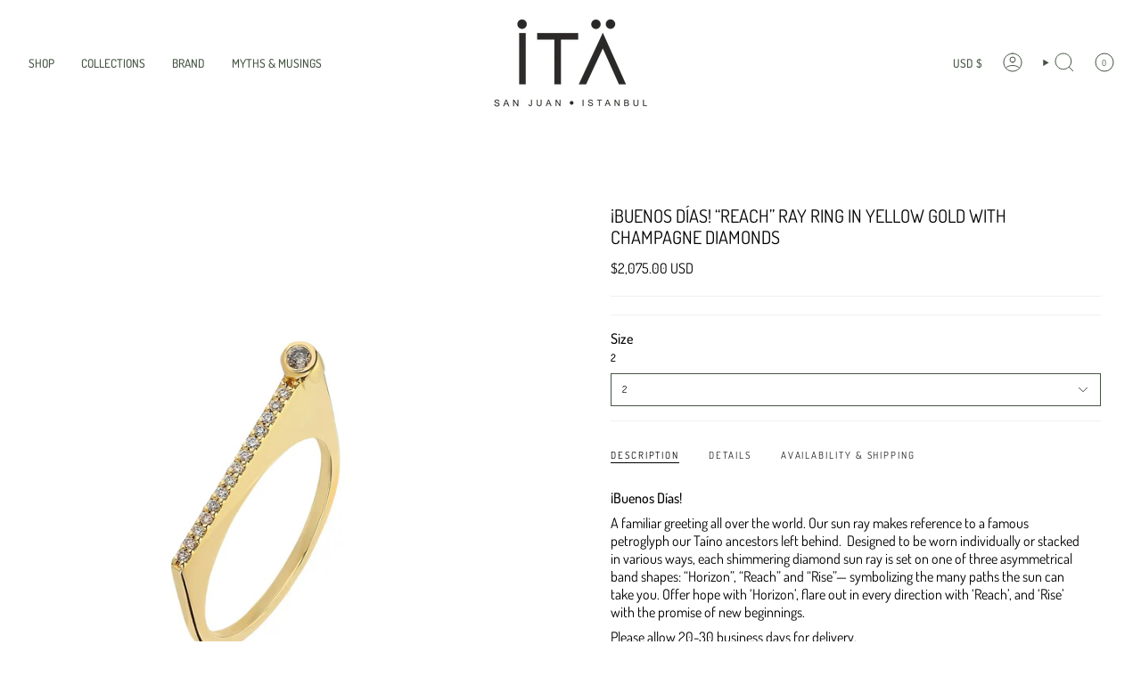

--- FILE ---
content_type: text/html; charset=utf-8
request_url: https://www.itajewelry.com/collections/encantada1ist/products/buenos-dias-reach-ray-ring-in-yellow-gold-with-champagne-diamonds
body_size: 38971
content:
  




































				
				
				
				
				
	
				



        
			
        
		































    





                                       













               

<!doctype html>
<html class="no-js no-touch supports-no-cookies" lang="en">
<head><link href="//www.itajewelry.com/cdn/shop/t/98/assets/bss-lock-settings.css?v=102875170346871277871754008582" rel="stylesheet" type="text/css" media="all" />
  <meta charset="UTF-8">
  <meta http-equiv="X-UA-Compatible" content="IE=edge">
  <meta name="viewport" content="width=device-width, initial-scale=1.0">
  <meta name="theme-color" content="#455443">
  <link rel="canonical" href="https://www.itajewelry.com/products/buenos-dias-reach-ray-ring-in-yellow-gold-with-champagne-diamonds">
  <!-- ======================= Broadcast Theme V5.8.3 ========================= -->

  <link href="//www.itajewelry.com/cdn/shop/t/98/assets/theme.css?v=56447715053674682551732149259" as="style" rel="preload">
  <link href="//www.itajewelry.com/cdn/shop/t/98/assets/vendor.js?v=37228463622838409191732149259" as="script" rel="preload">
  <link href="//www.itajewelry.com/cdn/shop/t/98/assets/theme.js?v=68692674978099020611732149259" as="script" rel="preload">
<style data-shopify>.loading { position: fixed; top: 0; left: 0; z-index: 99999; width: 100%; height: 100%; background: var(--bg); transition: opacity 0.2s ease-out, visibility 0.2s ease-out; }
    body.is-loaded .loading { opacity: 0; visibility: hidden; pointer-events: none; }
    .loading__image__holder { position: absolute; top: 0; left: 0; width: 100%; height: 100%; font-size: 0; display: flex; align-items: center; justify-content: center; }
    .loading__image__holder:nth-child(2) { opacity: 0; }
    .loading__image { max-width: 100px; max-height: 100px; object-fit: contain; }
    .loading--animate .loading__image__holder:nth-child(1) { animation: pulse1 2s infinite ease-in-out; }
    .loading--animate .loading__image__holder:nth-child(2) { animation: pulse2 2s infinite ease-in-out; }
    @keyframes pulse1 {
      0% { opacity: 1; }
      50% { opacity: 0; }
      100% { opacity: 1; }
    }
    @keyframes pulse2 {
      0% { opacity: 0; }
      50% { opacity: 1; }
      100% { opacity: 0; }
    }</style>
    <link rel="icon" type="image/png" href="//www.itajewelry.com/cdn/shop/files/IMG_0517_d8a6e430-0109-4e9b-bc74-0885c6a26313.jpg?crop=center&height=32&v=1736367756&width=32">
  

  <!-- Title and description ================================================ -->
  
  <title>
    
    ¡Buenos Días! “Reach” Ray Ring in Yellow Gold with Champagne Diamonds
    
    
    
      &ndash; İTÄ
    
  </title>
 <meta name="google-site-verification" content="DTMPsWvQYMzYxHlyyTHc2dGzVbhO04fihgaUa1PReaI" />


  
    <meta name="description" content="¡Buenos Días! A familiar greeting all over the world. Our sun ray makes reference to a famous petroglyph our Taíno ancestors left behind.  Designed to be worn individually or stacked in various ways, each shimmering diamond sun ray is set on one of three asymmetrical band shapes: “Horizon”, “Reach” and “Rise”— symboliz">
  

  <meta property="og:site_name" content="İTÄ">
<meta property="og:url" content="https://www.itajewelry.com/products/buenos-dias-reach-ray-ring-in-yellow-gold-with-champagne-diamonds">
<meta property="og:title" content="¡Buenos Días! “Reach” Ray Ring in Yellow Gold with Champagne Diamonds">
<meta property="og:type" content="product">
<meta property="og:description" content="¡Buenos Días! A familiar greeting all over the world. Our sun ray makes reference to a famous petroglyph our Taíno ancestors left behind.  Designed to be worn individually or stacked in various ways, each shimmering diamond sun ray is set on one of three asymmetrical band shapes: “Horizon”, “Reach” and “Rise”— symboliz"><meta property="og:image" content="http://www.itajewelry.com/cdn/shop/products/rise_champagne1.jpg?v=1628191017">
  <meta property="og:image:secure_url" content="https://www.itajewelry.com/cdn/shop/products/rise_champagne1.jpg?v=1628191017">
  <meta property="og:image:width" content="1080">
  <meta property="og:image:height" content="1080"><meta property="og:price:amount" content="2,075.00">
  <meta property="og:price:currency" content="USD"><meta name="twitter:card" content="summary_large_image">
<meta name="twitter:title" content="¡Buenos Días! “Reach” Ray Ring in Yellow Gold with Champagne Diamonds">
<meta name="twitter:description" content="¡Buenos Días! A familiar greeting all over the world. Our sun ray makes reference to a famous petroglyph our Taíno ancestors left behind.  Designed to be worn individually or stacked in various ways, each shimmering diamond sun ray is set on one of three asymmetrical band shapes: “Horizon”, “Reach” and “Rise”— symboliz">

  <!-- CSS ================================================================== -->
  <style data-shopify>
@font-face {
  font-family: Dosis;
  font-weight: 400;
  font-style: normal;
  font-display: swap;
  src: url("//www.itajewelry.com/cdn/fonts/dosis/dosis_n4.977e9084289f6e2f8ab186528d9d593792fcc4b3.woff2") format("woff2"),
       url("//www.itajewelry.com/cdn/fonts/dosis/dosis_n4.ba934f995bb5ba536e3ff20a5c5c4a9e65b87a94.woff") format("woff");
}

    @font-face {
  font-family: Dosis;
  font-weight: 400;
  font-style: normal;
  font-display: swap;
  src: url("//www.itajewelry.com/cdn/fonts/dosis/dosis_n4.977e9084289f6e2f8ab186528d9d593792fcc4b3.woff2") format("woff2"),
       url("//www.itajewelry.com/cdn/fonts/dosis/dosis_n4.ba934f995bb5ba536e3ff20a5c5c4a9e65b87a94.woff") format("woff");
}

    @font-face {
  font-family: Dosis;
  font-weight: 400;
  font-style: normal;
  font-display: swap;
  src: url("//www.itajewelry.com/cdn/fonts/dosis/dosis_n4.977e9084289f6e2f8ab186528d9d593792fcc4b3.woff2") format("woff2"),
       url("//www.itajewelry.com/cdn/fonts/dosis/dosis_n4.ba934f995bb5ba536e3ff20a5c5c4a9e65b87a94.woff") format("woff");
}


    
      @font-face {
  font-family: Dosis;
  font-weight: 500;
  font-style: normal;
  font-display: swap;
  src: url("//www.itajewelry.com/cdn/fonts/dosis/dosis_n5.5a203ddc2275ef0aa14575fd8ff0fd1eeeb2e49d.woff2") format("woff2"),
       url("//www.itajewelry.com/cdn/fonts/dosis/dosis_n5.63cbb929115680fc0784b9c3e895e2181b0df6c5.woff") format("woff");
}

    

    
      @font-face {
  font-family: Dosis;
  font-weight: 500;
  font-style: normal;
  font-display: swap;
  src: url("//www.itajewelry.com/cdn/fonts/dosis/dosis_n5.5a203ddc2275ef0aa14575fd8ff0fd1eeeb2e49d.woff2") format("woff2"),
       url("//www.itajewelry.com/cdn/fonts/dosis/dosis_n5.63cbb929115680fc0784b9c3e895e2181b0df6c5.woff") format("woff");
}

    

    
    

    

    
  </style>

  
<style data-shopify>

:root {--scrollbar-width: 0px;





--COLOR-VIDEO-BG: #f2f2f2;
--COLOR-BG-BRIGHTER: #f2f2f2;--COLOR-BG: #ffffff;--COLOR-BG-ALPHA-25: rgba(255, 255, 255, 0.25);
--COLOR-BG-TRANSPARENT: rgba(255, 255, 255, 0);
--COLOR-BG-SECONDARY: #F7F7F7;
--COLOR-BG-SECONDARY-LIGHTEN: #ffffff;
--COLOR-BG-RGB: 255, 255, 255;

--COLOR-TEXT-DARK: #000000;
--COLOR-TEXT: #212121;
--COLOR-TEXT-LIGHT: #646464;


/* === Opacity shades of grey ===*/
--COLOR-A5:  rgba(33, 33, 33, 0.05);
--COLOR-A10: rgba(33, 33, 33, 0.1);
--COLOR-A15: rgba(33, 33, 33, 0.15);
--COLOR-A20: rgba(33, 33, 33, 0.2);
--COLOR-A25: rgba(33, 33, 33, 0.25);
--COLOR-A30: rgba(33, 33, 33, 0.3);
--COLOR-A35: rgba(33, 33, 33, 0.35);
--COLOR-A40: rgba(33, 33, 33, 0.4);
--COLOR-A45: rgba(33, 33, 33, 0.45);
--COLOR-A50: rgba(33, 33, 33, 0.5);
--COLOR-A55: rgba(33, 33, 33, 0.55);
--COLOR-A60: rgba(33, 33, 33, 0.6);
--COLOR-A65: rgba(33, 33, 33, 0.65);
--COLOR-A70: rgba(33, 33, 33, 0.7);
--COLOR-A75: rgba(33, 33, 33, 0.75);
--COLOR-A80: rgba(33, 33, 33, 0.8);
--COLOR-A85: rgba(33, 33, 33, 0.85);
--COLOR-A90: rgba(33, 33, 33, 0.9);
--COLOR-A95: rgba(33, 33, 33, 0.95);

--COLOR-BORDER: rgb(240, 240, 240);
--COLOR-BORDER-LIGHT: #f6f6f6;
--COLOR-BORDER-HAIRLINE: #f7f7f7;
--COLOR-BORDER-DARK: #bdbdbd;/* === Bright color ===*/
--COLOR-PRIMARY: #455443;
--COLOR-PRIMARY-HOVER: #1f2d1d;
--COLOR-PRIMARY-FADE: rgba(69, 84, 67, 0.05);
--COLOR-PRIMARY-FADE-HOVER: rgba(69, 84, 67, 0.1);
--COLOR-PRIMARY-LIGHT: #7fb878;--COLOR-PRIMARY-OPPOSITE: #ffffff;



/* === link Color ===*/
--COLOR-LINK: #212121;
--COLOR-LINK-HOVER: rgba(33, 33, 33, 0.7);
--COLOR-LINK-FADE: rgba(33, 33, 33, 0.05);
--COLOR-LINK-FADE-HOVER: rgba(33, 33, 33, 0.1);--COLOR-LINK-OPPOSITE: #ffffff;


/* === Product grid sale tags ===*/
--COLOR-SALE-BG: #ab8c52;
--COLOR-SALE-TEXT: #ffffff;

/* === Product grid badges ===*/
--COLOR-BADGE-BG: #455443;
--COLOR-BADGE-TEXT: #ffffff;

/* === Product sale color ===*/
--COLOR-SALE: #ab8c52;

/* === Gray background on Product grid items ===*/--filter-bg: 1.0;/* === Helper colors for form error states ===*/
--COLOR-ERROR: #721C24;
--COLOR-ERROR-BG: #F8D7DA;
--COLOR-ERROR-BORDER: #F5C6CB;



  --RADIUS: 0px;
  --RADIUS-SELECT: 0px;

--COLOR-HEADER-BG: #ffffff;--COLOR-HEADER-BG-TRANSPARENT: rgba(255, 255, 255, 0);
--COLOR-HEADER-LINK: #455443;
--COLOR-HEADER-LINK-HOVER: rgba(69, 84, 67, 0.7);

--COLOR-MENU-BG: #ffffff;
--COLOR-MENU-LINK: #455443;
--COLOR-MENU-LINK-HOVER: rgba(69, 84, 67, 0.7);
--COLOR-SUBMENU-BG: #ffffff;
--COLOR-SUBMENU-LINK: #455443;
--COLOR-SUBMENU-LINK-HOVER: rgba(69, 84, 67, 0.7);
--COLOR-SUBMENU-TEXT-LIGHT: #7d877b;
--COLOR-MENU-TRANSPARENT: #fff;
--COLOR-MENU-TRANSPARENT-HOVER: rgba(255, 255, 255, 0.7);--COLOR-FOOTER-BG: #455443;
--COLOR-FOOTER-BG-HAIRLINE: #4c5d4a;
--COLOR-FOOTER-TEXT: #ffffff;
--COLOR-FOOTER-TEXT-A35: rgba(255, 255, 255, 0.35);
--COLOR-FOOTER-TEXT-A75: rgba(255, 255, 255, 0.75);
--COLOR-FOOTER-LINK: #ffffff;
--COLOR-FOOTER-LINK-HOVER: rgba(255, 255, 255, 0.7);
--COLOR-FOOTER-BORDER: #212121;

--TRANSPARENT: rgba(255, 255, 255, 0);

/* === Default overlay opacity ===*/
--overlay-opacity: 0;
--underlay-opacity: 1;
--underlay-bg: rgba(0,0,0,0.4);

/* === Custom Cursor ===*/
--ICON-ZOOM-IN: url( "//www.itajewelry.com/cdn/shop/t/98/assets/icon-zoom-in.svg?v=182473373117644429561732149258" );
--ICON-ZOOM-OUT: url( "//www.itajewelry.com/cdn/shop/t/98/assets/icon-zoom-out.svg?v=101497157853986683871732149258" );

/* === Custom Icons ===*/


  
  --ICON-ADD-BAG: url( "//www.itajewelry.com/cdn/shop/t/98/assets/icon-add-bag.svg?v=23763382405227654651732149258" );
  --ICON-ADD-CART: url( "//www.itajewelry.com/cdn/shop/t/98/assets/icon-add-cart.svg?v=3962293684743587821732149258" );
  --ICON-ARROW-LEFT: url( "//www.itajewelry.com/cdn/shop/t/98/assets/icon-arrow-left.svg?v=136066145774695772731732149258" );
  --ICON-ARROW-RIGHT: url( "//www.itajewelry.com/cdn/shop/t/98/assets/icon-arrow-right.svg?v=150928298113663093401732149258" );
  --ICON-SELECT: url("//www.itajewelry.com/cdn/shop/t/98/assets/icon-select.svg?v=150573211567947701091732149258");


--PRODUCT-GRID-ASPECT-RATIO: 100%;

/* === Typography ===*/
--FONT-WEIGHT-BODY: 400;
--FONT-WEIGHT-BODY-BOLD: 500;

--FONT-STACK-BODY: Dosis, sans-serif;
--FONT-STYLE-BODY: normal;
--FONT-STYLE-BODY-ITALIC: ;
--FONT-ADJUST-BODY: 1.0;

--LETTER-SPACING-BODY: 0.0em;

--FONT-WEIGHT-HEADING: 400;
--FONT-WEIGHT-HEADING-BOLD: 500;

--FONT-UPPERCASE-HEADING: uppercase;
--LETTER-SPACING-HEADING: 0.0em;

--FONT-STACK-HEADING: Dosis, sans-serif;
--FONT-STYLE-HEADING: normal;
--FONT-STYLE-HEADING-ITALIC: ;
--FONT-ADJUST-HEADING: 0.75;

--FONT-WEIGHT-SUBHEADING: 400;
--FONT-WEIGHT-SUBHEADING-BOLD: 500;

--FONT-STACK-SUBHEADING: Dosis, sans-serif;
--FONT-STYLE-SUBHEADING: normal;
--FONT-STYLE-SUBHEADING-ITALIC: ;
--FONT-ADJUST-SUBHEADING: 1.0;

--FONT-UPPERCASE-SUBHEADING: uppercase;
--LETTER-SPACING-SUBHEADING: 0.1em;

--FONT-STACK-NAV: Dosis, sans-serif;
--FONT-STYLE-NAV: normal;
--FONT-STYLE-NAV-ITALIC: ;
--FONT-ADJUST-NAV: 0.95;

--FONT-WEIGHT-NAV: 400;
--FONT-WEIGHT-NAV-BOLD: 500;

--LETTER-SPACING-NAV: 0.0em;

--FONT-SIZE-BASE: 1.0rem;
--FONT-SIZE-BASE-PERCENT: 1.0;

/* === Parallax ===*/
--PARALLAX-STRENGTH-MIN: 120.0%;
--PARALLAX-STRENGTH-MAX: 130.0%;--COLUMNS: 4;
--COLUMNS-MEDIUM: 3;
--COLUMNS-SMALL: 2;
--COLUMNS-MOBILE: 1;--LAYOUT-OUTER: 32px;
  --LAYOUT-GUTTER: 32px;
  --LAYOUT-OUTER-MEDIUM: 22px;
  --LAYOUT-GUTTER-MEDIUM: 22px;
  --LAYOUT-OUTER-SMALL: 16px;
  --LAYOUT-GUTTER-SMALL: 16px;--base-animation-delay: 0ms;
--line-height-normal: 1.375; /* Equals to line-height: normal; */--SIDEBAR-WIDTH: 270px;
  --SIDEBAR-WIDTH-MEDIUM: 258px;--DRAWER-WIDTH: 380px;--ICON-STROKE-WIDTH: 1px;

--COLOR-TEXT-DARK: #000000;
--COLOR-TEXT:#000000;
--COLOR-TEXT-LIGHT: #212121;
/* === Button General ===*/
--BTN-FONT-STACK: Dosis, sans-serif;
--BTN-FONT-WEIGHT: 400;
--BTN-FONT-STYLE: normal;
--BTN-FONT-SIZE: 11px;

--BTN-LETTER-SPACING: 0.175em;
--BTN-UPPERCASE: uppercase;
--BTN-TEXT-ARROW-OFFSET: -1px;

/* === Button Primary ===*/
--BTN-PRIMARY-BORDER-COLOR: #212121;
--BTN-PRIMARY-BG-COLOR: #455443;
--BTN-PRIMARY-TEXT-COLOR: #fff;


  --BTN-PRIMARY-BG-COLOR-BRIGHTER: #394638;


/* === Button Secondary ===*/
--BTN-SECONDARY-BORDER-COLOR: #8191A4;
--BTN-SECONDARY-BG-COLOR: #8191A4;
--BTN-SECONDARY-TEXT-COLOR: #212121;


  --BTN-SECONDARY-BG-COLOR-BRIGHTER: #728499;


/* === Button White ===*/
--TEXT-BTN-BORDER-WHITE: #fff;
--TEXT-BTN-BG-WHITE: #fff;
--TEXT-BTN-WHITE: #000;
--TEXT-BTN-BG-WHITE-BRIGHTER: #f2f2f2;

/* === Button Black ===*/
--TEXT-BTN-BG-BLACK: #000;
--TEXT-BTN-BORDER-BLACK: #000;
--TEXT-BTN-BLACK: #fff;
--TEXT-BTN-BG-BLACK-BRIGHTER: #1a1a1a;

/* === Default Cart Gradient ===*/

--FREE-SHIPPING-GRADIENT: linear-gradient(to right, var(--COLOR-PRIMARY-LIGHT) 0%, var(--COLOR-PRIMARY) 100%);

/* === Swatch Size ===*/
--swatch-size-filters: calc(1.15rem * var(--FONT-ADJUST-BODY));
--swatch-size-product: calc(2.2rem * var(--FONT-ADJUST-BODY));
}

/* === Backdrop ===*/
::backdrop {
  --underlay-opacity: 1;
  --underlay-bg: rgba(0,0,0,0.4);
}
</style>


  <link href="//www.itajewelry.com/cdn/shop/t/98/assets/theme.css?v=56447715053674682551732149259" rel="stylesheet" type="text/css" media="all" />
<link href="//www.itajewelry.com/cdn/shop/t/98/assets/swatches.css?v=157844926215047500451732149259" as="style" rel="preload">
    <link href="//www.itajewelry.com/cdn/shop/t/98/assets/swatches.css?v=157844926215047500451732149259" rel="stylesheet" type="text/css" media="all" />
<style data-shopify>.swatches {
    --black: #000000;--white: #fafafa;--blank: url(//www.itajewelry.com/cdn/shop/files/blank_small.png?v=8294);
  }</style>
<script>
    if (window.navigator.userAgent.indexOf('MSIE ') > 0 || window.navigator.userAgent.indexOf('Trident/') > 0) {
      document.documentElement.className = document.documentElement.className + ' ie';

      var scripts = document.getElementsByTagName('script')[0];
      var polyfill = document.createElement("script");
      polyfill.defer = true;
      polyfill.src = "//www.itajewelry.com/cdn/shop/t/98/assets/ie11.js?v=144489047535103983231732149258";

      scripts.parentNode.insertBefore(polyfill, scripts);
    } else {
      document.documentElement.className = document.documentElement.className.replace('no-js', 'js');
    }

    document.documentElement.style.setProperty('--scrollbar-width', `${getScrollbarWidth()}px`);

    function getScrollbarWidth() {
      // Creating invisible container
      const outer = document.createElement('div');
      outer.style.visibility = 'hidden';
      outer.style.overflow = 'scroll'; // forcing scrollbar to appear
      outer.style.msOverflowStyle = 'scrollbar'; // needed for WinJS apps
      document.documentElement.appendChild(outer);

      // Creating inner element and placing it in the container
      const inner = document.createElement('div');
      outer.appendChild(inner);

      // Calculating difference between container's full width and the child width
      const scrollbarWidth = outer.offsetWidth - inner.offsetWidth;

      // Removing temporary elements from the DOM
      outer.parentNode.removeChild(outer);

      return scrollbarWidth;
    }

    let root = '/';
    if (root[root.length - 1] !== '/') {
      root = root + '/';
    }

    window.theme = {
      routes: {
        root: root,
        cart_url: '/cart',
        cart_add_url: '/cart/add',
        cart_change_url: '/cart/change',
        product_recommendations_url: '/recommendations/products',
        predictive_search_url: '/search/suggest',
        addresses_url: '/account/addresses'
      },
      assets: {
        photoswipe: '//www.itajewelry.com/cdn/shop/t/98/assets/photoswipe.js?v=162613001030112971491732149258',
        smoothscroll: '//www.itajewelry.com/cdn/shop/t/98/assets/smoothscroll.js?v=37906625415260927261732149259',
      },
      strings: {
        addToCart: "Add to cart",
        cartAcceptanceError: "You must accept our terms and conditions.",
        soldOut: "Sold Out",
        from: "From",
        preOrder: "Pre-order",
        sale: "Sale",
        subscription: "Subscription",
        unavailable: "Unavailable",
        unitPrice: "Unit price",
        unitPriceSeparator: "per",
        shippingCalcSubmitButton: "Calculate shipping",
        shippingCalcSubmitButtonDisabled: "Calculating...",
        selectValue: "Select value",
        selectColor: "Select color",
        oneColor: "color",
        otherColor: "colors",
        upsellAddToCart: "Add",
        free: "Price Upon Request",
        swatchesColor: "Color, Colour",
        sku: "SKU",
      },
      settings: {
        cartType: "drawer",
        customerLoggedIn: null ? true : false,
        enableQuickAdd: true,
        enableAnimations: true,
        variantOnSale: true,
        collectionSwatchStyle: "grid",
        swatchesType: "theme"
      },
      sliderArrows: {
        prev: '<button type="button" class="slider__button slider__button--prev" data-button-arrow data-button-prev>' + "Previous" + '</button>',
        next: '<button type="button" class="slider__button slider__button--next" data-button-arrow data-button-next>' + "Next" + '</button>',
      },
      moneyFormat: true ? "${{amount}} USD" : "${{amount}}",
      moneyWithoutCurrencyFormat: "${{amount}}",
      moneyWithCurrencyFormat: "${{amount}} USD",
      subtotal: 0,
      info: {
        name: 'broadcast'
      },
      version: '5.8.3'
    };

    let windowInnerHeight = window.innerHeight;
    document.documentElement.style.setProperty('--full-height', `${windowInnerHeight}px`);
    document.documentElement.style.setProperty('--three-quarters', `${windowInnerHeight * 0.75}px`);
    document.documentElement.style.setProperty('--two-thirds', `${windowInnerHeight * 0.66}px`);
    document.documentElement.style.setProperty('--one-half', `${windowInnerHeight * 0.5}px`);
    document.documentElement.style.setProperty('--one-third', `${windowInnerHeight * 0.33}px`);
    document.documentElement.style.setProperty('--one-fifth', `${windowInnerHeight * 0.2}px`);
  </script>

  

  <!-- Theme Javascript ============================================================== -->
  <script src="//www.itajewelry.com/cdn/shop/t/98/assets/vendor.js?v=37228463622838409191732149259" defer="defer"></script>
  <script src="//www.itajewelry.com/cdn/shop/t/98/assets/theme.js?v=68692674978099020611732149259" defer="defer"></script><!-- Shopify app scripts =========================================================== -->

  <script>window.performance && window.performance.mark && window.performance.mark('shopify.content_for_header.start');</script><meta name="facebook-domain-verification" content="vw6eo84gycrnwo2t2r5i389q4z8t6v">
<meta id="shopify-digital-wallet" name="shopify-digital-wallet" content="/15986982976/digital_wallets/dialog">
<meta name="shopify-checkout-api-token" content="052476f6d3230150d6183f8b0b7873a3">
<meta id="in-context-paypal-metadata" data-shop-id="15986982976" data-venmo-supported="true" data-environment="production" data-locale="en_US" data-paypal-v4="true" data-currency="USD">
<link rel="alternate" type="application/json+oembed" href="https://www.itajewelry.com/products/buenos-dias-reach-ray-ring-in-yellow-gold-with-champagne-diamonds.oembed">
<script async="async" src="/checkouts/internal/preloads.js?locale=en-US"></script>
<link rel="preconnect" href="https://shop.app" crossorigin="anonymous">
<script async="async" src="https://shop.app/checkouts/internal/preloads.js?locale=en-US&shop_id=15986982976" crossorigin="anonymous"></script>
<script id="apple-pay-shop-capabilities" type="application/json">{"shopId":15986982976,"countryCode":"US","currencyCode":"USD","merchantCapabilities":["supports3DS"],"merchantId":"gid:\/\/shopify\/Shop\/15986982976","merchantName":"İTÄ","requiredBillingContactFields":["postalAddress","email","phone"],"requiredShippingContactFields":["postalAddress","email","phone"],"shippingType":"shipping","supportedNetworks":["visa","masterCard","amex","discover","elo","jcb"],"total":{"type":"pending","label":"İTÄ","amount":"1.00"},"shopifyPaymentsEnabled":true,"supportsSubscriptions":true}</script>
<script id="shopify-features" type="application/json">{"accessToken":"052476f6d3230150d6183f8b0b7873a3","betas":["rich-media-storefront-analytics"],"domain":"www.itajewelry.com","predictiveSearch":true,"shopId":15986982976,"locale":"en"}</script>
<script>var Shopify = Shopify || {};
Shopify.shop = "ita-jewelry-2.myshopify.com";
Shopify.locale = "en";
Shopify.currency = {"active":"USD","rate":"1.0"};
Shopify.country = "US";
Shopify.theme = {"name":"Current in Use Broadcast","id":125579591738,"schema_name":"Broadcast","schema_version":"5.8.3","theme_store_id":868,"role":"main"};
Shopify.theme.handle = "null";
Shopify.theme.style = {"id":null,"handle":null};
Shopify.cdnHost = "www.itajewelry.com/cdn";
Shopify.routes = Shopify.routes || {};
Shopify.routes.root = "/";</script>
<script type="module">!function(o){(o.Shopify=o.Shopify||{}).modules=!0}(window);</script>
<script>!function(o){function n(){var o=[];function n(){o.push(Array.prototype.slice.apply(arguments))}return n.q=o,n}var t=o.Shopify=o.Shopify||{};t.loadFeatures=n(),t.autoloadFeatures=n()}(window);</script>
<script>
  window.ShopifyPay = window.ShopifyPay || {};
  window.ShopifyPay.apiHost = "shop.app\/pay";
  window.ShopifyPay.redirectState = null;
</script>
<script id="shop-js-analytics" type="application/json">{"pageType":"product"}</script>
<script defer="defer" async type="module" src="//www.itajewelry.com/cdn/shopifycloud/shop-js/modules/v2/client.init-shop-cart-sync_BApSsMSl.en.esm.js"></script>
<script defer="defer" async type="module" src="//www.itajewelry.com/cdn/shopifycloud/shop-js/modules/v2/chunk.common_CBoos6YZ.esm.js"></script>
<script type="module">
  await import("//www.itajewelry.com/cdn/shopifycloud/shop-js/modules/v2/client.init-shop-cart-sync_BApSsMSl.en.esm.js");
await import("//www.itajewelry.com/cdn/shopifycloud/shop-js/modules/v2/chunk.common_CBoos6YZ.esm.js");

  window.Shopify.SignInWithShop?.initShopCartSync?.({"fedCMEnabled":true,"windoidEnabled":true});

</script>
<script>
  window.Shopify = window.Shopify || {};
  if (!window.Shopify.featureAssets) window.Shopify.featureAssets = {};
  window.Shopify.featureAssets['shop-js'] = {"shop-cart-sync":["modules/v2/client.shop-cart-sync_DJczDl9f.en.esm.js","modules/v2/chunk.common_CBoos6YZ.esm.js"],"init-fed-cm":["modules/v2/client.init-fed-cm_BzwGC0Wi.en.esm.js","modules/v2/chunk.common_CBoos6YZ.esm.js"],"init-windoid":["modules/v2/client.init-windoid_BS26ThXS.en.esm.js","modules/v2/chunk.common_CBoos6YZ.esm.js"],"init-shop-email-lookup-coordinator":["modules/v2/client.init-shop-email-lookup-coordinator_DFwWcvrS.en.esm.js","modules/v2/chunk.common_CBoos6YZ.esm.js"],"shop-cash-offers":["modules/v2/client.shop-cash-offers_DthCPNIO.en.esm.js","modules/v2/chunk.common_CBoos6YZ.esm.js","modules/v2/chunk.modal_Bu1hFZFC.esm.js"],"shop-button":["modules/v2/client.shop-button_D_JX508o.en.esm.js","modules/v2/chunk.common_CBoos6YZ.esm.js"],"shop-toast-manager":["modules/v2/client.shop-toast-manager_tEhgP2F9.en.esm.js","modules/v2/chunk.common_CBoos6YZ.esm.js"],"avatar":["modules/v2/client.avatar_BTnouDA3.en.esm.js"],"pay-button":["modules/v2/client.pay-button_BuNmcIr_.en.esm.js","modules/v2/chunk.common_CBoos6YZ.esm.js"],"init-shop-cart-sync":["modules/v2/client.init-shop-cart-sync_BApSsMSl.en.esm.js","modules/v2/chunk.common_CBoos6YZ.esm.js"],"shop-login-button":["modules/v2/client.shop-login-button_DwLgFT0K.en.esm.js","modules/v2/chunk.common_CBoos6YZ.esm.js","modules/v2/chunk.modal_Bu1hFZFC.esm.js"],"init-customer-accounts-sign-up":["modules/v2/client.init-customer-accounts-sign-up_TlVCiykN.en.esm.js","modules/v2/client.shop-login-button_DwLgFT0K.en.esm.js","modules/v2/chunk.common_CBoos6YZ.esm.js","modules/v2/chunk.modal_Bu1hFZFC.esm.js"],"init-shop-for-new-customer-accounts":["modules/v2/client.init-shop-for-new-customer-accounts_DrjXSI53.en.esm.js","modules/v2/client.shop-login-button_DwLgFT0K.en.esm.js","modules/v2/chunk.common_CBoos6YZ.esm.js","modules/v2/chunk.modal_Bu1hFZFC.esm.js"],"init-customer-accounts":["modules/v2/client.init-customer-accounts_C0Oh2ljF.en.esm.js","modules/v2/client.shop-login-button_DwLgFT0K.en.esm.js","modules/v2/chunk.common_CBoos6YZ.esm.js","modules/v2/chunk.modal_Bu1hFZFC.esm.js"],"shop-follow-button":["modules/v2/client.shop-follow-button_C5D3XtBb.en.esm.js","modules/v2/chunk.common_CBoos6YZ.esm.js","modules/v2/chunk.modal_Bu1hFZFC.esm.js"],"checkout-modal":["modules/v2/client.checkout-modal_8TC_1FUY.en.esm.js","modules/v2/chunk.common_CBoos6YZ.esm.js","modules/v2/chunk.modal_Bu1hFZFC.esm.js"],"lead-capture":["modules/v2/client.lead-capture_D-pmUjp9.en.esm.js","modules/v2/chunk.common_CBoos6YZ.esm.js","modules/v2/chunk.modal_Bu1hFZFC.esm.js"],"shop-login":["modules/v2/client.shop-login_BmtnoEUo.en.esm.js","modules/v2/chunk.common_CBoos6YZ.esm.js","modules/v2/chunk.modal_Bu1hFZFC.esm.js"],"payment-terms":["modules/v2/client.payment-terms_BHOWV7U_.en.esm.js","modules/v2/chunk.common_CBoos6YZ.esm.js","modules/v2/chunk.modal_Bu1hFZFC.esm.js"]};
</script>
<script>(function() {
  var isLoaded = false;
  function asyncLoad() {
    if (isLoaded) return;
    isLoaded = true;
    var urls = ["https:\/\/cdn.nfcube.com\/instafeed-a88e74f81364766f384156e520ef8d3c.js?shop=ita-jewelry-2.myshopify.com"];
    for (var i = 0; i < urls.length; i++) {
      var s = document.createElement('script');
      s.type = 'text/javascript';
      s.async = true;
      s.src = urls[i];
      var x = document.getElementsByTagName('script')[0];
      x.parentNode.insertBefore(s, x);
    }
  };
  if(window.attachEvent) {
    window.attachEvent('onload', asyncLoad);
  } else {
    window.addEventListener('load', asyncLoad, false);
  }
})();</script>
<script id="__st">var __st={"a":15986982976,"offset":-14400,"reqid":"de253fbc-ac7e-483f-b91e-c9722729f339-1768924312","pageurl":"www.itajewelry.com\/collections\/encantada1ist\/products\/buenos-dias-reach-ray-ring-in-yellow-gold-with-champagne-diamonds","u":"deb3a8718a7b","p":"product","rtyp":"product","rid":3614320263232};</script>
<script>window.ShopifyPaypalV4VisibilityTracking = true;</script>
<script id="captcha-bootstrap">!function(){'use strict';const t='contact',e='account',n='new_comment',o=[[t,t],['blogs',n],['comments',n],[t,'customer']],c=[[e,'customer_login'],[e,'guest_login'],[e,'recover_customer_password'],[e,'create_customer']],r=t=>t.map((([t,e])=>`form[action*='/${t}']:not([data-nocaptcha='true']) input[name='form_type'][value='${e}']`)).join(','),a=t=>()=>t?[...document.querySelectorAll(t)].map((t=>t.form)):[];function s(){const t=[...o],e=r(t);return a(e)}const i='password',u='form_key',d=['recaptcha-v3-token','g-recaptcha-response','h-captcha-response',i],f=()=>{try{return window.sessionStorage}catch{return}},m='__shopify_v',_=t=>t.elements[u];function p(t,e,n=!1){try{const o=window.sessionStorage,c=JSON.parse(o.getItem(e)),{data:r}=function(t){const{data:e,action:n}=t;return t[m]||n?{data:e,action:n}:{data:t,action:n}}(c);for(const[e,n]of Object.entries(r))t.elements[e]&&(t.elements[e].value=n);n&&o.removeItem(e)}catch(o){console.error('form repopulation failed',{error:o})}}const l='form_type',E='cptcha';function T(t){t.dataset[E]=!0}const w=window,h=w.document,L='Shopify',v='ce_forms',y='captcha';let A=!1;((t,e)=>{const n=(g='f06e6c50-85a8-45c8-87d0-21a2b65856fe',I='https://cdn.shopify.com/shopifycloud/storefront-forms-hcaptcha/ce_storefront_forms_captcha_hcaptcha.v1.5.2.iife.js',D={infoText:'Protected by hCaptcha',privacyText:'Privacy',termsText:'Terms'},(t,e,n)=>{const o=w[L][v],c=o.bindForm;if(c)return c(t,g,e,D).then(n);var r;o.q.push([[t,g,e,D],n]),r=I,A||(h.body.append(Object.assign(h.createElement('script'),{id:'captcha-provider',async:!0,src:r})),A=!0)});var g,I,D;w[L]=w[L]||{},w[L][v]=w[L][v]||{},w[L][v].q=[],w[L][y]=w[L][y]||{},w[L][y].protect=function(t,e){n(t,void 0,e),T(t)},Object.freeze(w[L][y]),function(t,e,n,w,h,L){const[v,y,A,g]=function(t,e,n){const i=e?o:[],u=t?c:[],d=[...i,...u],f=r(d),m=r(i),_=r(d.filter((([t,e])=>n.includes(e))));return[a(f),a(m),a(_),s()]}(w,h,L),I=t=>{const e=t.target;return e instanceof HTMLFormElement?e:e&&e.form},D=t=>v().includes(t);t.addEventListener('submit',(t=>{const e=I(t);if(!e)return;const n=D(e)&&!e.dataset.hcaptchaBound&&!e.dataset.recaptchaBound,o=_(e),c=g().includes(e)&&(!o||!o.value);(n||c)&&t.preventDefault(),c&&!n&&(function(t){try{if(!f())return;!function(t){const e=f();if(!e)return;const n=_(t);if(!n)return;const o=n.value;o&&e.removeItem(o)}(t);const e=Array.from(Array(32),(()=>Math.random().toString(36)[2])).join('');!function(t,e){_(t)||t.append(Object.assign(document.createElement('input'),{type:'hidden',name:u})),t.elements[u].value=e}(t,e),function(t,e){const n=f();if(!n)return;const o=[...t.querySelectorAll(`input[type='${i}']`)].map((({name:t})=>t)),c=[...d,...o],r={};for(const[a,s]of new FormData(t).entries())c.includes(a)||(r[a]=s);n.setItem(e,JSON.stringify({[m]:1,action:t.action,data:r}))}(t,e)}catch(e){console.error('failed to persist form',e)}}(e),e.submit())}));const S=(t,e)=>{t&&!t.dataset[E]&&(n(t,e.some((e=>e===t))),T(t))};for(const o of['focusin','change'])t.addEventListener(o,(t=>{const e=I(t);D(e)&&S(e,y())}));const B=e.get('form_key'),M=e.get(l),P=B&&M;t.addEventListener('DOMContentLoaded',(()=>{const t=y();if(P)for(const e of t)e.elements[l].value===M&&p(e,B);[...new Set([...A(),...v().filter((t=>'true'===t.dataset.shopifyCaptcha))])].forEach((e=>S(e,t)))}))}(h,new URLSearchParams(w.location.search),n,t,e,['guest_login'])})(!0,!0)}();</script>
<script integrity="sha256-4kQ18oKyAcykRKYeNunJcIwy7WH5gtpwJnB7kiuLZ1E=" data-source-attribution="shopify.loadfeatures" defer="defer" src="//www.itajewelry.com/cdn/shopifycloud/storefront/assets/storefront/load_feature-a0a9edcb.js" crossorigin="anonymous"></script>
<script crossorigin="anonymous" defer="defer" src="//www.itajewelry.com/cdn/shopifycloud/storefront/assets/shopify_pay/storefront-65b4c6d7.js?v=20250812"></script>
<script data-source-attribution="shopify.dynamic_checkout.dynamic.init">var Shopify=Shopify||{};Shopify.PaymentButton=Shopify.PaymentButton||{isStorefrontPortableWallets:!0,init:function(){window.Shopify.PaymentButton.init=function(){};var t=document.createElement("script");t.src="https://www.itajewelry.com/cdn/shopifycloud/portable-wallets/latest/portable-wallets.en.js",t.type="module",document.head.appendChild(t)}};
</script>
<script data-source-attribution="shopify.dynamic_checkout.buyer_consent">
  function portableWalletsHideBuyerConsent(e){var t=document.getElementById("shopify-buyer-consent"),n=document.getElementById("shopify-subscription-policy-button");t&&n&&(t.classList.add("hidden"),t.setAttribute("aria-hidden","true"),n.removeEventListener("click",e))}function portableWalletsShowBuyerConsent(e){var t=document.getElementById("shopify-buyer-consent"),n=document.getElementById("shopify-subscription-policy-button");t&&n&&(t.classList.remove("hidden"),t.removeAttribute("aria-hidden"),n.addEventListener("click",e))}window.Shopify?.PaymentButton&&(window.Shopify.PaymentButton.hideBuyerConsent=portableWalletsHideBuyerConsent,window.Shopify.PaymentButton.showBuyerConsent=portableWalletsShowBuyerConsent);
</script>
<script data-source-attribution="shopify.dynamic_checkout.cart.bootstrap">document.addEventListener("DOMContentLoaded",(function(){function t(){return document.querySelector("shopify-accelerated-checkout-cart, shopify-accelerated-checkout")}if(t())Shopify.PaymentButton.init();else{new MutationObserver((function(e,n){t()&&(Shopify.PaymentButton.init(),n.disconnect())})).observe(document.body,{childList:!0,subtree:!0})}}));
</script>
<script id='scb4127' type='text/javascript' async='' src='https://www.itajewelry.com/cdn/shopifycloud/privacy-banner/storefront-banner.js'></script><link id="shopify-accelerated-checkout-styles" rel="stylesheet" media="screen" href="https://www.itajewelry.com/cdn/shopifycloud/portable-wallets/latest/accelerated-checkout-backwards-compat.css" crossorigin="anonymous">
<style id="shopify-accelerated-checkout-cart">
        #shopify-buyer-consent {
  margin-top: 1em;
  display: inline-block;
  width: 100%;
}

#shopify-buyer-consent.hidden {
  display: none;
}

#shopify-subscription-policy-button {
  background: none;
  border: none;
  padding: 0;
  text-decoration: underline;
  font-size: inherit;
  cursor: pointer;
}

#shopify-subscription-policy-button::before {
  box-shadow: none;
}

      </style>

<script>window.performance && window.performance.mark && window.performance.mark('shopify.content_for_header.end');</script>

<link href="https://monorail-edge.shopifysvc.com" rel="dns-prefetch">
<script>(function(){if ("sendBeacon" in navigator && "performance" in window) {try {var session_token_from_headers = performance.getEntriesByType('navigation')[0].serverTiming.find(x => x.name == '_s').description;} catch {var session_token_from_headers = undefined;}var session_cookie_matches = document.cookie.match(/_shopify_s=([^;]*)/);var session_token_from_cookie = session_cookie_matches && session_cookie_matches.length === 2 ? session_cookie_matches[1] : "";var session_token = session_token_from_headers || session_token_from_cookie || "";function handle_abandonment_event(e) {var entries = performance.getEntries().filter(function(entry) {return /monorail-edge.shopifysvc.com/.test(entry.name);});if (!window.abandonment_tracked && entries.length === 0) {window.abandonment_tracked = true;var currentMs = Date.now();var navigation_start = performance.timing.navigationStart;var payload = {shop_id: 15986982976,url: window.location.href,navigation_start,duration: currentMs - navigation_start,session_token,page_type: "product"};window.navigator.sendBeacon("https://monorail-edge.shopifysvc.com/v1/produce", JSON.stringify({schema_id: "online_store_buyer_site_abandonment/1.1",payload: payload,metadata: {event_created_at_ms: currentMs,event_sent_at_ms: currentMs}}));}}window.addEventListener('pagehide', handle_abandonment_event);}}());</script>
<script id="web-pixels-manager-setup">(function e(e,d,r,n,o){if(void 0===o&&(o={}),!Boolean(null===(a=null===(i=window.Shopify)||void 0===i?void 0:i.analytics)||void 0===a?void 0:a.replayQueue)){var i,a;window.Shopify=window.Shopify||{};var t=window.Shopify;t.analytics=t.analytics||{};var s=t.analytics;s.replayQueue=[],s.publish=function(e,d,r){return s.replayQueue.push([e,d,r]),!0};try{self.performance.mark("wpm:start")}catch(e){}var l=function(){var e={modern:/Edge?\/(1{2}[4-9]|1[2-9]\d|[2-9]\d{2}|\d{4,})\.\d+(\.\d+|)|Firefox\/(1{2}[4-9]|1[2-9]\d|[2-9]\d{2}|\d{4,})\.\d+(\.\d+|)|Chrom(ium|e)\/(9{2}|\d{3,})\.\d+(\.\d+|)|(Maci|X1{2}).+ Version\/(15\.\d+|(1[6-9]|[2-9]\d|\d{3,})\.\d+)([,.]\d+|)( \(\w+\)|)( Mobile\/\w+|) Safari\/|Chrome.+OPR\/(9{2}|\d{3,})\.\d+\.\d+|(CPU[ +]OS|iPhone[ +]OS|CPU[ +]iPhone|CPU IPhone OS|CPU iPad OS)[ +]+(15[._]\d+|(1[6-9]|[2-9]\d|\d{3,})[._]\d+)([._]\d+|)|Android:?[ /-](13[3-9]|1[4-9]\d|[2-9]\d{2}|\d{4,})(\.\d+|)(\.\d+|)|Android.+Firefox\/(13[5-9]|1[4-9]\d|[2-9]\d{2}|\d{4,})\.\d+(\.\d+|)|Android.+Chrom(ium|e)\/(13[3-9]|1[4-9]\d|[2-9]\d{2}|\d{4,})\.\d+(\.\d+|)|SamsungBrowser\/([2-9]\d|\d{3,})\.\d+/,legacy:/Edge?\/(1[6-9]|[2-9]\d|\d{3,})\.\d+(\.\d+|)|Firefox\/(5[4-9]|[6-9]\d|\d{3,})\.\d+(\.\d+|)|Chrom(ium|e)\/(5[1-9]|[6-9]\d|\d{3,})\.\d+(\.\d+|)([\d.]+$|.*Safari\/(?![\d.]+ Edge\/[\d.]+$))|(Maci|X1{2}).+ Version\/(10\.\d+|(1[1-9]|[2-9]\d|\d{3,})\.\d+)([,.]\d+|)( \(\w+\)|)( Mobile\/\w+|) Safari\/|Chrome.+OPR\/(3[89]|[4-9]\d|\d{3,})\.\d+\.\d+|(CPU[ +]OS|iPhone[ +]OS|CPU[ +]iPhone|CPU IPhone OS|CPU iPad OS)[ +]+(10[._]\d+|(1[1-9]|[2-9]\d|\d{3,})[._]\d+)([._]\d+|)|Android:?[ /-](13[3-9]|1[4-9]\d|[2-9]\d{2}|\d{4,})(\.\d+|)(\.\d+|)|Mobile Safari.+OPR\/([89]\d|\d{3,})\.\d+\.\d+|Android.+Firefox\/(13[5-9]|1[4-9]\d|[2-9]\d{2}|\d{4,})\.\d+(\.\d+|)|Android.+Chrom(ium|e)\/(13[3-9]|1[4-9]\d|[2-9]\d{2}|\d{4,})\.\d+(\.\d+|)|Android.+(UC? ?Browser|UCWEB|U3)[ /]?(15\.([5-9]|\d{2,})|(1[6-9]|[2-9]\d|\d{3,})\.\d+)\.\d+|SamsungBrowser\/(5\.\d+|([6-9]|\d{2,})\.\d+)|Android.+MQ{2}Browser\/(14(\.(9|\d{2,})|)|(1[5-9]|[2-9]\d|\d{3,})(\.\d+|))(\.\d+|)|K[Aa][Ii]OS\/(3\.\d+|([4-9]|\d{2,})\.\d+)(\.\d+|)/},d=e.modern,r=e.legacy,n=navigator.userAgent;return n.match(d)?"modern":n.match(r)?"legacy":"unknown"}(),u="modern"===l?"modern":"legacy",c=(null!=n?n:{modern:"",legacy:""})[u],f=function(e){return[e.baseUrl,"/wpm","/b",e.hashVersion,"modern"===e.buildTarget?"m":"l",".js"].join("")}({baseUrl:d,hashVersion:r,buildTarget:u}),m=function(e){var d=e.version,r=e.bundleTarget,n=e.surface,o=e.pageUrl,i=e.monorailEndpoint;return{emit:function(e){var a=e.status,t=e.errorMsg,s=(new Date).getTime(),l=JSON.stringify({metadata:{event_sent_at_ms:s},events:[{schema_id:"web_pixels_manager_load/3.1",payload:{version:d,bundle_target:r,page_url:o,status:a,surface:n,error_msg:t},metadata:{event_created_at_ms:s}}]});if(!i)return console&&console.warn&&console.warn("[Web Pixels Manager] No Monorail endpoint provided, skipping logging."),!1;try{return self.navigator.sendBeacon.bind(self.navigator)(i,l)}catch(e){}var u=new XMLHttpRequest;try{return u.open("POST",i,!0),u.setRequestHeader("Content-Type","text/plain"),u.send(l),!0}catch(e){return console&&console.warn&&console.warn("[Web Pixels Manager] Got an unhandled error while logging to Monorail."),!1}}}}({version:r,bundleTarget:l,surface:e.surface,pageUrl:self.location.href,monorailEndpoint:e.monorailEndpoint});try{o.browserTarget=l,function(e){var d=e.src,r=e.async,n=void 0===r||r,o=e.onload,i=e.onerror,a=e.sri,t=e.scriptDataAttributes,s=void 0===t?{}:t,l=document.createElement("script"),u=document.querySelector("head"),c=document.querySelector("body");if(l.async=n,l.src=d,a&&(l.integrity=a,l.crossOrigin="anonymous"),s)for(var f in s)if(Object.prototype.hasOwnProperty.call(s,f))try{l.dataset[f]=s[f]}catch(e){}if(o&&l.addEventListener("load",o),i&&l.addEventListener("error",i),u)u.appendChild(l);else{if(!c)throw new Error("Did not find a head or body element to append the script");c.appendChild(l)}}({src:f,async:!0,onload:function(){if(!function(){var e,d;return Boolean(null===(d=null===(e=window.Shopify)||void 0===e?void 0:e.analytics)||void 0===d?void 0:d.initialized)}()){var d=window.webPixelsManager.init(e)||void 0;if(d){var r=window.Shopify.analytics;r.replayQueue.forEach((function(e){var r=e[0],n=e[1],o=e[2];d.publishCustomEvent(r,n,o)})),r.replayQueue=[],r.publish=d.publishCustomEvent,r.visitor=d.visitor,r.initialized=!0}}},onerror:function(){return m.emit({status:"failed",errorMsg:"".concat(f," has failed to load")})},sri:function(e){var d=/^sha384-[A-Za-z0-9+/=]+$/;return"string"==typeof e&&d.test(e)}(c)?c:"",scriptDataAttributes:o}),m.emit({status:"loading"})}catch(e){m.emit({status:"failed",errorMsg:(null==e?void 0:e.message)||"Unknown error"})}}})({shopId: 15986982976,storefrontBaseUrl: "https://www.itajewelry.com",extensionsBaseUrl: "https://extensions.shopifycdn.com/cdn/shopifycloud/web-pixels-manager",monorailEndpoint: "https://monorail-edge.shopifysvc.com/unstable/produce_batch",surface: "storefront-renderer",enabledBetaFlags: ["2dca8a86"],webPixelsConfigList: [{"id":"62160954","configuration":"{\"pixel_id\":\"2209203682481296\",\"pixel_type\":\"facebook_pixel\",\"metaapp_system_user_token\":\"-\"}","eventPayloadVersion":"v1","runtimeContext":"OPEN","scriptVersion":"ca16bc87fe92b6042fbaa3acc2fbdaa6","type":"APP","apiClientId":2329312,"privacyPurposes":["ANALYTICS","MARKETING","SALE_OF_DATA"],"dataSharingAdjustments":{"protectedCustomerApprovalScopes":["read_customer_address","read_customer_email","read_customer_name","read_customer_personal_data","read_customer_phone"]}},{"id":"shopify-app-pixel","configuration":"{}","eventPayloadVersion":"v1","runtimeContext":"STRICT","scriptVersion":"0450","apiClientId":"shopify-pixel","type":"APP","privacyPurposes":["ANALYTICS","MARKETING"]},{"id":"shopify-custom-pixel","eventPayloadVersion":"v1","runtimeContext":"LAX","scriptVersion":"0450","apiClientId":"shopify-pixel","type":"CUSTOM","privacyPurposes":["ANALYTICS","MARKETING"]}],isMerchantRequest: false,initData: {"shop":{"name":"İTÄ","paymentSettings":{"currencyCode":"USD"},"myshopifyDomain":"ita-jewelry-2.myshopify.com","countryCode":"US","storefrontUrl":"https:\/\/www.itajewelry.com"},"customer":null,"cart":null,"checkout":null,"productVariants":[{"price":{"amount":2075.0,"currencyCode":"USD"},"product":{"title":"¡Buenos Días! “Reach” Ray Ring in Yellow Gold with Champagne Diamonds","vendor":"İTÄ","id":"3614320263232","untranslatedTitle":"¡Buenos Días! “Reach” Ray Ring in Yellow Gold with Champagne Diamonds","url":"\/products\/buenos-dias-reach-ray-ring-in-yellow-gold-with-champagne-diamonds","type":"Ring"},"id":"39398091358266","image":{"src":"\/\/www.itajewelry.com\/cdn\/shop\/products\/rise_champagne1.jpg?v=1628191017"},"sku":"ITABUERIN200763E","title":"2","untranslatedTitle":"2"},{"price":{"amount":2075.0,"currencyCode":"USD"},"product":{"title":"¡Buenos Días! “Reach” Ray Ring in Yellow Gold with Champagne Diamonds","vendor":"İTÄ","id":"3614320263232","untranslatedTitle":"¡Buenos Días! “Reach” Ray Ring in Yellow Gold with Champagne Diamonds","url":"\/products\/buenos-dias-reach-ray-ring-in-yellow-gold-with-champagne-diamonds","type":"Ring"},"id":"39398091554874","image":{"src":"\/\/www.itajewelry.com\/cdn\/shop\/products\/rise_champagne1.jpg?v=1628191017"},"sku":"ITABUERIN200764E","title":"2.5","untranslatedTitle":"2.5"},{"price":{"amount":2075.0,"currencyCode":"USD"},"product":{"title":"¡Buenos Días! “Reach” Ray Ring in Yellow Gold with Champagne Diamonds","vendor":"İTÄ","id":"3614320263232","untranslatedTitle":"¡Buenos Días! “Reach” Ray Ring in Yellow Gold with Champagne Diamonds","url":"\/products\/buenos-dias-reach-ray-ring-in-yellow-gold-with-champagne-diamonds","type":"Ring"},"id":"39398091620410","image":{"src":"\/\/www.itajewelry.com\/cdn\/shop\/products\/rise_champagne1.jpg?v=1628191017"},"sku":"ITABUERIN300765E","title":"3","untranslatedTitle":"3"},{"price":{"amount":2075.0,"currencyCode":"USD"},"product":{"title":"¡Buenos Días! “Reach” Ray Ring in Yellow Gold with Champagne Diamonds","vendor":"İTÄ","id":"3614320263232","untranslatedTitle":"¡Buenos Días! “Reach” Ray Ring in Yellow Gold with Champagne Diamonds","url":"\/products\/buenos-dias-reach-ray-ring-in-yellow-gold-with-champagne-diamonds","type":"Ring"},"id":"39398091653178","image":{"src":"\/\/www.itajewelry.com\/cdn\/shop\/products\/rise_champagne1.jpg?v=1628191017"},"sku":"ITABUERIN300766E","title":"3.5","untranslatedTitle":"3.5"},{"price":{"amount":2075.0,"currencyCode":"USD"},"product":{"title":"¡Buenos Días! “Reach” Ray Ring in Yellow Gold with Champagne Diamonds","vendor":"İTÄ","id":"3614320263232","untranslatedTitle":"¡Buenos Días! “Reach” Ray Ring in Yellow Gold with Champagne Diamonds","url":"\/products\/buenos-dias-reach-ray-ring-in-yellow-gold-with-champagne-diamonds","type":"Ring"},"id":"39398091948090","image":{"src":"\/\/www.itajewelry.com\/cdn\/shop\/products\/rise_champagne1.jpg?v=1628191017"},"sku":"ITABUERIN400767E","title":"4","untranslatedTitle":"4"},{"price":{"amount":2075.0,"currencyCode":"USD"},"product":{"title":"¡Buenos Días! “Reach” Ray Ring in Yellow Gold with Champagne Diamonds","vendor":"İTÄ","id":"3614320263232","untranslatedTitle":"¡Buenos Días! “Reach” Ray Ring in Yellow Gold with Champagne Diamonds","url":"\/products\/buenos-dias-reach-ray-ring-in-yellow-gold-with-champagne-diamonds","type":"Ring"},"id":"32182680354874","image":{"src":"\/\/www.itajewelry.com\/cdn\/shop\/products\/rise_champagne1.jpg?v=1628191017"},"sku":"ITABUERIN400214E","title":"4.5","untranslatedTitle":"4.5"},{"price":{"amount":2075.0,"currencyCode":"USD"},"product":{"title":"¡Buenos Días! “Reach” Ray Ring in Yellow Gold with Champagne Diamonds","vendor":"İTÄ","id":"3614320263232","untranslatedTitle":"¡Buenos Días! “Reach” Ray Ring in Yellow Gold with Champagne Diamonds","url":"\/products\/buenos-dias-reach-ray-ring-in-yellow-gold-with-champagne-diamonds","type":"Ring"},"id":"28371494600768","image":{"src":"\/\/www.itajewelry.com\/cdn\/shop\/products\/rise_champagne1.jpg?v=1628191017"},"sku":"ITABUERIN500215E","title":"5","untranslatedTitle":"5"},{"price":{"amount":2075.0,"currencyCode":"USD"},"product":{"title":"¡Buenos Días! “Reach” Ray Ring in Yellow Gold with Champagne Diamonds","vendor":"İTÄ","id":"3614320263232","untranslatedTitle":"¡Buenos Días! “Reach” Ray Ring in Yellow Gold with Champagne Diamonds","url":"\/products\/buenos-dias-reach-ray-ring-in-yellow-gold-with-champagne-diamonds","type":"Ring"},"id":"32182680059962","image":{"src":"\/\/www.itajewelry.com\/cdn\/shop\/products\/rise_champagne1.jpg?v=1628191017"},"sku":"ITABUERIN600216E","title":"6","untranslatedTitle":"6"},{"price":{"amount":2075.0,"currencyCode":"USD"},"product":{"title":"¡Buenos Días! “Reach” Ray Ring in Yellow Gold with Champagne Diamonds","vendor":"İTÄ","id":"3614320263232","untranslatedTitle":"¡Buenos Días! “Reach” Ray Ring in Yellow Gold with Champagne Diamonds","url":"\/products\/buenos-dias-reach-ray-ring-in-yellow-gold-with-champagne-diamonds","type":"Ring"},"id":"28371494699072","image":{"src":"\/\/www.itajewelry.com\/cdn\/shop\/products\/rise_champagne1.jpg?v=1628191017"},"sku":"ITABUERIN600217E","title":"6.5","untranslatedTitle":"6.5"},{"price":{"amount":2075.0,"currencyCode":"USD"},"product":{"title":"¡Buenos Días! “Reach” Ray Ring in Yellow Gold with Champagne Diamonds","vendor":"İTÄ","id":"3614320263232","untranslatedTitle":"¡Buenos Días! “Reach” Ray Ring in Yellow Gold with Champagne Diamonds","url":"\/products\/buenos-dias-reach-ray-ring-in-yellow-gold-with-champagne-diamonds","type":"Ring"},"id":"32182680125498","image":{"src":"\/\/www.itajewelry.com\/cdn\/shop\/products\/rise_champagne1.jpg?v=1628191017"},"sku":"ITABUERIN700218E","title":"7","untranslatedTitle":"7"},{"price":{"amount":2075.0,"currencyCode":"USD"},"product":{"title":"¡Buenos Días! “Reach” Ray Ring in Yellow Gold with Champagne Diamonds","vendor":"İTÄ","id":"3614320263232","untranslatedTitle":"¡Buenos Días! “Reach” Ray Ring in Yellow Gold with Champagne Diamonds","url":"\/products\/buenos-dias-reach-ray-ring-in-yellow-gold-with-champagne-diamonds","type":"Ring"},"id":"32182680158266","image":{"src":"\/\/www.itajewelry.com\/cdn\/shop\/products\/rise_champagne1.jpg?v=1628191017"},"sku":"ITABUERIN700219E","title":"7.5","untranslatedTitle":"7.5"},{"price":{"amount":2075.0,"currencyCode":"USD"},"product":{"title":"¡Buenos Días! “Reach” Ray Ring in Yellow Gold with Champagne Diamonds","vendor":"İTÄ","id":"3614320263232","untranslatedTitle":"¡Buenos Días! “Reach” Ray Ring in Yellow Gold with Champagne Diamonds","url":"\/products\/buenos-dias-reach-ray-ring-in-yellow-gold-with-champagne-diamonds","type":"Ring"},"id":"32182680223802","image":{"src":"\/\/www.itajewelry.com\/cdn\/shop\/products\/rise_champagne1.jpg?v=1628191017"},"sku":"ITABUERIN800220E","title":"8","untranslatedTitle":"8"},{"price":{"amount":2150.0,"currencyCode":"USD"},"product":{"title":"¡Buenos Días! “Reach” Ray Ring in Yellow Gold with Champagne Diamonds","vendor":"İTÄ","id":"3614320263232","untranslatedTitle":"¡Buenos Días! “Reach” Ray Ring in Yellow Gold with Champagne Diamonds","url":"\/products\/buenos-dias-reach-ray-ring-in-yellow-gold-with-champagne-diamonds","type":"Ring"},"id":"32182680289338","image":{"src":"\/\/www.itajewelry.com\/cdn\/shop\/products\/rise_champagne1.jpg?v=1628191017"},"sku":"ITABUERIN800221E","title":"8.5","untranslatedTitle":"8.5"},{"price":{"amount":2150.0,"currencyCode":"USD"},"product":{"title":"¡Buenos Días! “Reach” Ray Ring in Yellow Gold with Champagne Diamonds","vendor":"İTÄ","id":"3614320263232","untranslatedTitle":"¡Buenos Días! “Reach” Ray Ring in Yellow Gold with Champagne Diamonds","url":"\/products\/buenos-dias-reach-ray-ring-in-yellow-gold-with-champagne-diamonds","type":"Ring"},"id":"32182680322106","image":{"src":"\/\/www.itajewelry.com\/cdn\/shop\/products\/rise_champagne1.jpg?v=1628191017"},"sku":"ITABUERIN900222E","title":"9","untranslatedTitle":"9"},{"price":{"amount":2150.0,"currencyCode":"USD"},"product":{"title":"¡Buenos Días! “Reach” Ray Ring in Yellow Gold with Champagne Diamonds","vendor":"İTÄ","id":"3614320263232","untranslatedTitle":"¡Buenos Días! “Reach” Ray Ring in Yellow Gold with Champagne Diamonds","url":"\/products\/buenos-dias-reach-ray-ring-in-yellow-gold-with-champagne-diamonds","type":"Ring"},"id":"39398091980858","image":{"src":"\/\/www.itajewelry.com\/cdn\/shop\/products\/rise_champagne1.jpg?v=1628191017"},"sku":"ITABUERIN900768E","title":"9.5","untranslatedTitle":"9.5"},{"price":{"amount":2150.0,"currencyCode":"USD"},"product":{"title":"¡Buenos Días! “Reach” Ray Ring in Yellow Gold with Champagne Diamonds","vendor":"İTÄ","id":"3614320263232","untranslatedTitle":"¡Buenos Días! “Reach” Ray Ring in Yellow Gold with Champagne Diamonds","url":"\/products\/buenos-dias-reach-ray-ring-in-yellow-gold-with-champagne-diamonds","type":"Ring"},"id":"39696666198074","image":{"src":"\/\/www.itajewelry.com\/cdn\/shop\/products\/rise_champagne1.jpg?v=1628191017"},"sku":"ITABUERIN101928C","title":"10","untranslatedTitle":"10"}],"purchasingCompany":null},},"https://www.itajewelry.com/cdn","fcfee988w5aeb613cpc8e4bc33m6693e112",{"modern":"","legacy":""},{"shopId":"15986982976","storefrontBaseUrl":"https:\/\/www.itajewelry.com","extensionBaseUrl":"https:\/\/extensions.shopifycdn.com\/cdn\/shopifycloud\/web-pixels-manager","surface":"storefront-renderer","enabledBetaFlags":"[\"2dca8a86\"]","isMerchantRequest":"false","hashVersion":"fcfee988w5aeb613cpc8e4bc33m6693e112","publish":"custom","events":"[[\"page_viewed\",{}],[\"product_viewed\",{\"productVariant\":{\"price\":{\"amount\":2075.0,\"currencyCode\":\"USD\"},\"product\":{\"title\":\"¡Buenos Días! “Reach” Ray Ring in Yellow Gold with Champagne Diamonds\",\"vendor\":\"İTÄ\",\"id\":\"3614320263232\",\"untranslatedTitle\":\"¡Buenos Días! “Reach” Ray Ring in Yellow Gold with Champagne Diamonds\",\"url\":\"\/products\/buenos-dias-reach-ray-ring-in-yellow-gold-with-champagne-diamonds\",\"type\":\"Ring\"},\"id\":\"39398091358266\",\"image\":{\"src\":\"\/\/www.itajewelry.com\/cdn\/shop\/products\/rise_champagne1.jpg?v=1628191017\"},\"sku\":\"ITABUERIN200763E\",\"title\":\"2\",\"untranslatedTitle\":\"2\"}}]]"});</script><script>
  window.ShopifyAnalytics = window.ShopifyAnalytics || {};
  window.ShopifyAnalytics.meta = window.ShopifyAnalytics.meta || {};
  window.ShopifyAnalytics.meta.currency = 'USD';
  var meta = {"product":{"id":3614320263232,"gid":"gid:\/\/shopify\/Product\/3614320263232","vendor":"İTÄ","type":"Ring","handle":"buenos-dias-reach-ray-ring-in-yellow-gold-with-champagne-diamonds","variants":[{"id":39398091358266,"price":207500,"name":"¡Buenos Días! “Reach” Ray Ring in Yellow Gold with Champagne Diamonds - 2","public_title":"2","sku":"ITABUERIN200763E"},{"id":39398091554874,"price":207500,"name":"¡Buenos Días! “Reach” Ray Ring in Yellow Gold with Champagne Diamonds - 2.5","public_title":"2.5","sku":"ITABUERIN200764E"},{"id":39398091620410,"price":207500,"name":"¡Buenos Días! “Reach” Ray Ring in Yellow Gold with Champagne Diamonds - 3","public_title":"3","sku":"ITABUERIN300765E"},{"id":39398091653178,"price":207500,"name":"¡Buenos Días! “Reach” Ray Ring in Yellow Gold with Champagne Diamonds - 3.5","public_title":"3.5","sku":"ITABUERIN300766E"},{"id":39398091948090,"price":207500,"name":"¡Buenos Días! “Reach” Ray Ring in Yellow Gold with Champagne Diamonds - 4","public_title":"4","sku":"ITABUERIN400767E"},{"id":32182680354874,"price":207500,"name":"¡Buenos Días! “Reach” Ray Ring in Yellow Gold with Champagne Diamonds - 4.5","public_title":"4.5","sku":"ITABUERIN400214E"},{"id":28371494600768,"price":207500,"name":"¡Buenos Días! “Reach” Ray Ring in Yellow Gold with Champagne Diamonds - 5","public_title":"5","sku":"ITABUERIN500215E"},{"id":32182680059962,"price":207500,"name":"¡Buenos Días! “Reach” Ray Ring in Yellow Gold with Champagne Diamonds - 6","public_title":"6","sku":"ITABUERIN600216E"},{"id":28371494699072,"price":207500,"name":"¡Buenos Días! “Reach” Ray Ring in Yellow Gold with Champagne Diamonds - 6.5","public_title":"6.5","sku":"ITABUERIN600217E"},{"id":32182680125498,"price":207500,"name":"¡Buenos Días! “Reach” Ray Ring in Yellow Gold with Champagne Diamonds - 7","public_title":"7","sku":"ITABUERIN700218E"},{"id":32182680158266,"price":207500,"name":"¡Buenos Días! “Reach” Ray Ring in Yellow Gold with Champagne Diamonds - 7.5","public_title":"7.5","sku":"ITABUERIN700219E"},{"id":32182680223802,"price":207500,"name":"¡Buenos Días! “Reach” Ray Ring in Yellow Gold with Champagne Diamonds - 8","public_title":"8","sku":"ITABUERIN800220E"},{"id":32182680289338,"price":215000,"name":"¡Buenos Días! “Reach” Ray Ring in Yellow Gold with Champagne Diamonds - 8.5","public_title":"8.5","sku":"ITABUERIN800221E"},{"id":32182680322106,"price":215000,"name":"¡Buenos Días! “Reach” Ray Ring in Yellow Gold with Champagne Diamonds - 9","public_title":"9","sku":"ITABUERIN900222E"},{"id":39398091980858,"price":215000,"name":"¡Buenos Días! “Reach” Ray Ring in Yellow Gold with Champagne Diamonds - 9.5","public_title":"9.5","sku":"ITABUERIN900768E"},{"id":39696666198074,"price":215000,"name":"¡Buenos Días! “Reach” Ray Ring in Yellow Gold with Champagne Diamonds - 10","public_title":"10","sku":"ITABUERIN101928C"}],"remote":false},"page":{"pageType":"product","resourceType":"product","resourceId":3614320263232,"requestId":"de253fbc-ac7e-483f-b91e-c9722729f339-1768924312"}};
  for (var attr in meta) {
    window.ShopifyAnalytics.meta[attr] = meta[attr];
  }
</script>
<script class="analytics">
  (function () {
    var customDocumentWrite = function(content) {
      var jquery = null;

      if (window.jQuery) {
        jquery = window.jQuery;
      } else if (window.Checkout && window.Checkout.$) {
        jquery = window.Checkout.$;
      }

      if (jquery) {
        jquery('body').append(content);
      }
    };

    var hasLoggedConversion = function(token) {
      if (token) {
        return document.cookie.indexOf('loggedConversion=' + token) !== -1;
      }
      return false;
    }

    var setCookieIfConversion = function(token) {
      if (token) {
        var twoMonthsFromNow = new Date(Date.now());
        twoMonthsFromNow.setMonth(twoMonthsFromNow.getMonth() + 2);

        document.cookie = 'loggedConversion=' + token + '; expires=' + twoMonthsFromNow;
      }
    }

    var trekkie = window.ShopifyAnalytics.lib = window.trekkie = window.trekkie || [];
    if (trekkie.integrations) {
      return;
    }
    trekkie.methods = [
      'identify',
      'page',
      'ready',
      'track',
      'trackForm',
      'trackLink'
    ];
    trekkie.factory = function(method) {
      return function() {
        var args = Array.prototype.slice.call(arguments);
        args.unshift(method);
        trekkie.push(args);
        return trekkie;
      };
    };
    for (var i = 0; i < trekkie.methods.length; i++) {
      var key = trekkie.methods[i];
      trekkie[key] = trekkie.factory(key);
    }
    trekkie.load = function(config) {
      trekkie.config = config || {};
      trekkie.config.initialDocumentCookie = document.cookie;
      var first = document.getElementsByTagName('script')[0];
      var script = document.createElement('script');
      script.type = 'text/javascript';
      script.onerror = function(e) {
        var scriptFallback = document.createElement('script');
        scriptFallback.type = 'text/javascript';
        scriptFallback.onerror = function(error) {
                var Monorail = {
      produce: function produce(monorailDomain, schemaId, payload) {
        var currentMs = new Date().getTime();
        var event = {
          schema_id: schemaId,
          payload: payload,
          metadata: {
            event_created_at_ms: currentMs,
            event_sent_at_ms: currentMs
          }
        };
        return Monorail.sendRequest("https://" + monorailDomain + "/v1/produce", JSON.stringify(event));
      },
      sendRequest: function sendRequest(endpointUrl, payload) {
        // Try the sendBeacon API
        if (window && window.navigator && typeof window.navigator.sendBeacon === 'function' && typeof window.Blob === 'function' && !Monorail.isIos12()) {
          var blobData = new window.Blob([payload], {
            type: 'text/plain'
          });

          if (window.navigator.sendBeacon(endpointUrl, blobData)) {
            return true;
          } // sendBeacon was not successful

        } // XHR beacon

        var xhr = new XMLHttpRequest();

        try {
          xhr.open('POST', endpointUrl);
          xhr.setRequestHeader('Content-Type', 'text/plain');
          xhr.send(payload);
        } catch (e) {
          console.log(e);
        }

        return false;
      },
      isIos12: function isIos12() {
        return window.navigator.userAgent.lastIndexOf('iPhone; CPU iPhone OS 12_') !== -1 || window.navigator.userAgent.lastIndexOf('iPad; CPU OS 12_') !== -1;
      }
    };
    Monorail.produce('monorail-edge.shopifysvc.com',
      'trekkie_storefront_load_errors/1.1',
      {shop_id: 15986982976,
      theme_id: 125579591738,
      app_name: "storefront",
      context_url: window.location.href,
      source_url: "//www.itajewelry.com/cdn/s/trekkie.storefront.cd680fe47e6c39ca5d5df5f0a32d569bc48c0f27.min.js"});

        };
        scriptFallback.async = true;
        scriptFallback.src = '//www.itajewelry.com/cdn/s/trekkie.storefront.cd680fe47e6c39ca5d5df5f0a32d569bc48c0f27.min.js';
        first.parentNode.insertBefore(scriptFallback, first);
      };
      script.async = true;
      script.src = '//www.itajewelry.com/cdn/s/trekkie.storefront.cd680fe47e6c39ca5d5df5f0a32d569bc48c0f27.min.js';
      first.parentNode.insertBefore(script, first);
    };
    trekkie.load(
      {"Trekkie":{"appName":"storefront","development":false,"defaultAttributes":{"shopId":15986982976,"isMerchantRequest":null,"themeId":125579591738,"themeCityHash":"3265198877114706414","contentLanguage":"en","currency":"USD","eventMetadataId":"31cb57f1-420f-48ee-b755-8b2c1386d765"},"isServerSideCookieWritingEnabled":true,"monorailRegion":"shop_domain","enabledBetaFlags":["65f19447"]},"Session Attribution":{},"S2S":{"facebookCapiEnabled":true,"source":"trekkie-storefront-renderer","apiClientId":580111}}
    );

    var loaded = false;
    trekkie.ready(function() {
      if (loaded) return;
      loaded = true;

      window.ShopifyAnalytics.lib = window.trekkie;

      var originalDocumentWrite = document.write;
      document.write = customDocumentWrite;
      try { window.ShopifyAnalytics.merchantGoogleAnalytics.call(this); } catch(error) {};
      document.write = originalDocumentWrite;

      window.ShopifyAnalytics.lib.page(null,{"pageType":"product","resourceType":"product","resourceId":3614320263232,"requestId":"de253fbc-ac7e-483f-b91e-c9722729f339-1768924312","shopifyEmitted":true});

      var match = window.location.pathname.match(/checkouts\/(.+)\/(thank_you|post_purchase)/)
      var token = match? match[1]: undefined;
      if (!hasLoggedConversion(token)) {
        setCookieIfConversion(token);
        window.ShopifyAnalytics.lib.track("Viewed Product",{"currency":"USD","variantId":39398091358266,"productId":3614320263232,"productGid":"gid:\/\/shopify\/Product\/3614320263232","name":"¡Buenos Días! “Reach” Ray Ring in Yellow Gold with Champagne Diamonds - 2","price":"2075.00","sku":"ITABUERIN200763E","brand":"İTÄ","variant":"2","category":"Ring","nonInteraction":true,"remote":false},undefined,undefined,{"shopifyEmitted":true});
      window.ShopifyAnalytics.lib.track("monorail:\/\/trekkie_storefront_viewed_product\/1.1",{"currency":"USD","variantId":39398091358266,"productId":3614320263232,"productGid":"gid:\/\/shopify\/Product\/3614320263232","name":"¡Buenos Días! “Reach” Ray Ring in Yellow Gold with Champagne Diamonds - 2","price":"2075.00","sku":"ITABUERIN200763E","brand":"İTÄ","variant":"2","category":"Ring","nonInteraction":true,"remote":false,"referer":"https:\/\/www.itajewelry.com\/collections\/encantada1ist\/products\/buenos-dias-reach-ray-ring-in-yellow-gold-with-champagne-diamonds"});
      }
    });


        var eventsListenerScript = document.createElement('script');
        eventsListenerScript.async = true;
        eventsListenerScript.src = "//www.itajewelry.com/cdn/shopifycloud/storefront/assets/shop_events_listener-3da45d37.js";
        document.getElementsByTagName('head')[0].appendChild(eventsListenerScript);

})();</script>
<script
  defer
  src="https://www.itajewelry.com/cdn/shopifycloud/perf-kit/shopify-perf-kit-3.0.4.min.js"
  data-application="storefront-renderer"
  data-shop-id="15986982976"
  data-render-region="gcp-us-central1"
  data-page-type="product"
  data-theme-instance-id="125579591738"
  data-theme-name="Broadcast"
  data-theme-version="5.8.3"
  data-monorail-region="shop_domain"
  data-resource-timing-sampling-rate="10"
  data-shs="true"
  data-shs-beacon="true"
  data-shs-export-with-fetch="true"
  data-shs-logs-sample-rate="1"
  data-shs-beacon-endpoint="https://www.itajewelry.com/api/collect"
></script>
</head>

<body id="buenos-dias-reach-ray-ring-in-yellow-gold-with-champagne-diamonds" class="template-product grid-compact aos-initialized" data-animations="true"><div class="loading"><div class="loading__image__holder">
        <img src="//www.itajewelry.com/cdn/shop/files/bhv1_siyah_21784f5c-902b-431e-9e92-a7cbd3bce41d.png?v=1749309780&amp;width=200" alt="" srcset="//www.itajewelry.com/cdn/shop/files/bhv1_siyah_21784f5c-902b-431e-9e92-a7cbd3bce41d.png?v=1749309780&amp;width=100 100w, //www.itajewelry.com/cdn/shop/files/bhv1_siyah_21784f5c-902b-431e-9e92-a7cbd3bce41d.png?v=1749309780&amp;width=200 200w" width="200" loading="eager" sizes="100px" class="loading__image" fetchpriority="high">
      </div></div><a class="in-page-link visually-hidden skip-link" data-skip-content href="#MainContent">Skip to content</a>

  <div class="container" data-site-container>
    <div class="header-sections">
      <!-- BEGIN sections: group-header -->
<div id="shopify-section-sections--15283114868794__header" class="shopify-section shopify-section-group-group-header page-header"><style data-shopify>:root {
    --HEADER-HEIGHT: 139px;
    --HEADER-HEIGHT-MEDIUM: 131.2px;
    --HEADER-HEIGHT-MOBILE: 76.4px;

    
--icon-add-cart: var(--ICON-ADD-BAG);}

  .theme__header {
    --PT: 20px;
    --PB: 19px;

    
  }.header__logo__link {
      --logo-padding: 55.9900166389351%;
      --logo-width-desktop: 180px;
      --logo-width-mobile: 95px;
    }.main-content > .shopify-section:first-of-type .backdrop--linear:before { display: none; }</style><div class="header__wrapper"
  data-header-wrapper
  
  data-header-sticky
  data-header-style="logo_center_menu_left"
  data-section-id="sections--15283114868794__header"
  data-section-type="header"
  style="--highlight: #8191a4;">

  <header class="theme__header" role="banner" data-header-height data-aos="fade"><div class="section-padding">
      <div class="header__mobile">
        <div class="header__mobile__left">
    <div class="header__mobile__button">
      <button class="header__mobile__hamburger caps"
        data-drawer-toggle="hamburger"
        aria-label="Show menu"
        aria-haspopup="true"
        aria-expanded="false"
        aria-controls="header-menu"><svg aria-hidden="true" focusable="false" role="presentation" class="icon icon-menu" viewBox="0 0 24 24"><path d="M3 5h18M3 12h18M3 19h18" stroke="#000" stroke-linecap="round" stroke-linejoin="round"/></svg></button>
    </div><div class="header__mobile__button caps">
        <header-search-popdown>
          <details>
            <summary class="navlink navlink--search" aria-haspopup="dialog" title="Search"><svg aria-hidden="true" focusable="false" role="presentation" class="icon icon-search" viewBox="0 0 24 24"><g stroke="currentColor"><path d="M10.85 2c2.444 0 4.657.99 6.258 2.592A8.85 8.85 0 1 1 10.85 2ZM17.122 17.122 22 22"/></g></svg><svg aria-hidden="true" focusable="false" role="presentation" class="icon icon-cancel" viewBox="0 0 24 24"><path d="M6.758 17.243 12.001 12m5.243-5.243L12 12m0 0L6.758 6.757M12.001 12l5.243 5.243" stroke="currentColor" stroke-linecap="round" stroke-linejoin="round"/></svg><span class="visually-hidden">Search</span>
            </summary><div class="search-popdown" aria-label="Search" data-popdown>
  <div class="wrapper">
    <div class="search-popdown__main"><header-search-form><form class="search-form"
          action="/search"
          method="get"
          role="search">
          <input name="options[prefix]" type="hidden" value="last">

          <button class="search-popdown__submit" type="submit" aria-label="Search"><svg aria-hidden="true" focusable="false" role="presentation" class="icon icon-search" viewBox="0 0 24 24"><g stroke="currentColor"><path d="M10.85 2c2.444 0 4.657.99 6.258 2.592A8.85 8.85 0 1 1 10.85 2ZM17.122 17.122 22 22"/></g></svg></button>

          <div class="input-holder">
            <label for="SearchInput--mobile" class="visually-hidden">Search</label>
            <input type="search"
              id="SearchInput--mobile"
              data-predictive-search-input="search-popdown-results"
              name="q"
              value=""
              placeholder="Search"
              role="combobox"
              aria-label="Search our store"
              aria-owns="predictive-search-results"
              aria-controls="predictive-search-results"
              aria-expanded="false"
              aria-haspopup="listbox"
              aria-autocomplete="list"
              autocorrect="off"
              autocomplete="off"
              autocapitalize="off"
              spellcheck="false">

            <button type="reset" class="search-reset hidden" aria-label="Reset">Clear</button>
          </div></form></header-search-form><div class="predictive-search predictive-search--empty" data-popular-searches>
          <div class="wrapper"><div class="predictive-search__column">
                  <p class="predictive-search__heading">Popular searches</p>

                  <div class="predictive-search__group"><div class="predictive-search__item">
                        <a class="predictive-search__link" href="/">SHOP</a>
                      </div><div class="predictive-search__item">
                        <a class="predictive-search__link" href="/">COLLECTIONS</a>
                      </div><div class="predictive-search__item">
                        <a class="predictive-search__link" href="/pages/1about-the-collection">BRAND</a>
                      </div><div class="predictive-search__item">
                        <a class="predictive-search__link" href="/blogs/myths-and-musings">MYTHS & MUSINGS</a>
                      </div></div>
                </div></div>
        </div><div class="search-popdown__close">
        <button type="button" class="search-popdown__close__button" title="Close" data-popdown-close><svg aria-hidden="true" focusable="false" role="presentation" class="icon icon-cancel" viewBox="0 0 24 24"><path d="M6.758 17.243 12.001 12m5.243-5.243L12 12m0 0L6.758 6.757M12.001 12l5.243 5.243" stroke="currentColor" stroke-linecap="round" stroke-linejoin="round"/></svg></button>
      </div>
    </div>
  </div>
</div>
<span class="underlay" data-popdown-underlay></span>
          </details>
        </header-search-popdown>
      </div></div>

  <div class="header__logo header__logo--image">
    <a class="header__logo__link" href="/" data-logo-link><figure class="logo__img logo__img--color image-wrapper lazy-image is-loading" style="--aspect-ratio: 1.786032689450223;"><img src="//www.itajewelry.com/cdn/shop/files/iTABLCK2_814655d4-6f46-4b73-a403-1950eb755213.png?crop=center&amp;height=201&amp;v=1698244156&amp;width=360" alt="İTÄ" width="360" height="201" loading="eager" srcset="//www.itajewelry.com/cdn/shop/files/iTABLCK2_814655d4-6f46-4b73-a403-1950eb755213.png?v=1698244156&amp;width=180 180w, //www.itajewelry.com/cdn/shop/files/iTABLCK2_814655d4-6f46-4b73-a403-1950eb755213.png?v=1698244156&amp;width=270 270w, //www.itajewelry.com/cdn/shop/files/iTABLCK2_814655d4-6f46-4b73-a403-1950eb755213.png?v=1698244156&amp;width=360 360w, //www.itajewelry.com/cdn/shop/files/iTABLCK2_814655d4-6f46-4b73-a403-1950eb755213.png?v=1698244156&amp;width=95 95w, //www.itajewelry.com/cdn/shop/files/iTABLCK2_814655d4-6f46-4b73-a403-1950eb755213.png?v=1698244156&amp;width=143 143w, //www.itajewelry.com/cdn/shop/files/iTABLCK2_814655d4-6f46-4b73-a403-1950eb755213.png?v=1698244156&amp;width=190 190w, //www.itajewelry.com/cdn/shop/files/iTABLCK2_814655d4-6f46-4b73-a403-1950eb755213.png?v=1698244156&amp;width=1202 1202w" sizes="(min-width: 750px) 180px, (min-width: 190px) 95px, calc((100vw - 64px) * 0.5)" fetchpriority="high" class=" is-loading ">
</figure>
</a>
  </div>

  <div class="header__mobile__right caps">
    
<div class="header__mobile__button desktop"><!-- /snippets/localization.liquid -->

<form method="post" action="/localization" id="localization-form-sections--15283114868794__header" accept-charset="UTF-8" class="popout-header" enctype="multipart/form-data"><input type="hidden" name="form_type" value="localization" /><input type="hidden" name="utf8" value="✓" /><input type="hidden" name="_method" value="put" /><input type="hidden" name="return_to" value="/collections/encantada1ist/products/buenos-dias-reach-ray-ring-in-yellow-gold-with-champagne-diamonds" /><div class="popout-header__holder">
        <h2 class="visually-hidden" id="country-heading-sections--15283114868794__header">
          Currency
        </h2>

        <popout-select class="popout" submit>
          <button type="button" class="popout__toggle" aria-expanded="false" aria-controls="country-list-sections--15283114868794__header" aria-describedby="country-heading-sections--15283114868794__header" data-popout-toggle>
            <span class="popout__toggle__text" data-popout-toggle-text>USD
        $
</span></button>

          <ul id="country-list-sections--15283114868794__header" class="popout-list" data-popout-list data-scroll-lock-scrollable><li class="popout-list__item">
                <a
                  class="popout-list__option"
                  href="#"
                  
                  data-value="AF"
                  data-popout-option><span>
                    Afghanistan

                    (AFN
                    ؋)
                  </span>
                </a>
              </li><li class="popout-list__item">
                <a
                  class="popout-list__option"
                  href="#"
                  
                  data-value="AX"
                  data-popout-option><span>
                    Åland Islands

                    (EUR
                    €)
                  </span>
                </a>
              </li><li class="popout-list__item">
                <a
                  class="popout-list__option"
                  href="#"
                  
                  data-value="AL"
                  data-popout-option><span>
                    Albania

                    (ALL
                    L)
                  </span>
                </a>
              </li><li class="popout-list__item">
                <a
                  class="popout-list__option"
                  href="#"
                  
                  data-value="DZ"
                  data-popout-option><span>
                    Algeria

                    (DZD
                    د.ج)
                  </span>
                </a>
              </li><li class="popout-list__item">
                <a
                  class="popout-list__option"
                  href="#"
                  
                  data-value="AD"
                  data-popout-option><span>
                    Andorra

                    (EUR
                    €)
                  </span>
                </a>
              </li><li class="popout-list__item">
                <a
                  class="popout-list__option"
                  href="#"
                  
                  data-value="AO"
                  data-popout-option><span>
                    Angola

                    (USD
                    $)
                  </span>
                </a>
              </li><li class="popout-list__item">
                <a
                  class="popout-list__option"
                  href="#"
                  
                  data-value="AI"
                  data-popout-option><span>
                    Anguilla

                    (XCD
                    $)
                  </span>
                </a>
              </li><li class="popout-list__item">
                <a
                  class="popout-list__option"
                  href="#"
                  
                  data-value="AG"
                  data-popout-option><span>
                    Antigua &amp; Barbuda

                    (XCD
                    $)
                  </span>
                </a>
              </li><li class="popout-list__item">
                <a
                  class="popout-list__option"
                  href="#"
                  
                  data-value="AR"
                  data-popout-option><span>
                    Argentina

                    (USD
                    $)
                  </span>
                </a>
              </li><li class="popout-list__item">
                <a
                  class="popout-list__option"
                  href="#"
                  
                  data-value="AM"
                  data-popout-option><span>
                    Armenia

                    (AMD
                    դր.)
                  </span>
                </a>
              </li><li class="popout-list__item">
                <a
                  class="popout-list__option"
                  href="#"
                  
                  data-value="AW"
                  data-popout-option><span>
                    Aruba

                    (AWG
                    ƒ)
                  </span>
                </a>
              </li><li class="popout-list__item">
                <a
                  class="popout-list__option"
                  href="#"
                  
                  data-value="AU"
                  data-popout-option><span>
                    Australia

                    (AUD
                    $)
                  </span>
                </a>
              </li><li class="popout-list__item">
                <a
                  class="popout-list__option"
                  href="#"
                  
                  data-value="AT"
                  data-popout-option><span>
                    Austria

                    (EUR
                    €)
                  </span>
                </a>
              </li><li class="popout-list__item">
                <a
                  class="popout-list__option"
                  href="#"
                  
                  data-value="AZ"
                  data-popout-option><span>
                    Azerbaijan

                    (AZN
                    ₼)
                  </span>
                </a>
              </li><li class="popout-list__item">
                <a
                  class="popout-list__option"
                  href="#"
                  
                  data-value="BS"
                  data-popout-option><span>
                    Bahamas

                    (BSD
                    $)
                  </span>
                </a>
              </li><li class="popout-list__item">
                <a
                  class="popout-list__option"
                  href="#"
                  
                  data-value="BH"
                  data-popout-option><span>
                    Bahrain

                    (USD
                    $)
                  </span>
                </a>
              </li><li class="popout-list__item">
                <a
                  class="popout-list__option"
                  href="#"
                  
                  data-value="BD"
                  data-popout-option><span>
                    Bangladesh

                    (BDT
                    ৳)
                  </span>
                </a>
              </li><li class="popout-list__item">
                <a
                  class="popout-list__option"
                  href="#"
                  
                  data-value="BB"
                  data-popout-option><span>
                    Barbados

                    (BBD
                    $)
                  </span>
                </a>
              </li><li class="popout-list__item">
                <a
                  class="popout-list__option"
                  href="#"
                  
                  data-value="BY"
                  data-popout-option><span>
                    Belarus

                    (USD
                    $)
                  </span>
                </a>
              </li><li class="popout-list__item">
                <a
                  class="popout-list__option"
                  href="#"
                  
                  data-value="BE"
                  data-popout-option><span>
                    Belgium

                    (EUR
                    €)
                  </span>
                </a>
              </li><li class="popout-list__item">
                <a
                  class="popout-list__option"
                  href="#"
                  
                  data-value="BZ"
                  data-popout-option><span>
                    Belize

                    (BZD
                    $)
                  </span>
                </a>
              </li><li class="popout-list__item">
                <a
                  class="popout-list__option"
                  href="#"
                  
                  data-value="BJ"
                  data-popout-option><span>
                    Benin

                    (XOF
                    Fr)
                  </span>
                </a>
              </li><li class="popout-list__item">
                <a
                  class="popout-list__option"
                  href="#"
                  
                  data-value="BM"
                  data-popout-option><span>
                    Bermuda

                    (USD
                    $)
                  </span>
                </a>
              </li><li class="popout-list__item">
                <a
                  class="popout-list__option"
                  href="#"
                  
                  data-value="BO"
                  data-popout-option><span>
                    Bolivia

                    (BOB
                    Bs.)
                  </span>
                </a>
              </li><li class="popout-list__item">
                <a
                  class="popout-list__option"
                  href="#"
                  
                  data-value="BA"
                  data-popout-option><span>
                    Bosnia &amp; Herzegovina

                    (BAM
                    КМ)
                  </span>
                </a>
              </li><li class="popout-list__item">
                <a
                  class="popout-list__option"
                  href="#"
                  
                  data-value="BW"
                  data-popout-option><span>
                    Botswana

                    (BWP
                    P)
                  </span>
                </a>
              </li><li class="popout-list__item">
                <a
                  class="popout-list__option"
                  href="#"
                  
                  data-value="BR"
                  data-popout-option><span>
                    Brazil

                    (USD
                    $)
                  </span>
                </a>
              </li><li class="popout-list__item">
                <a
                  class="popout-list__option"
                  href="#"
                  
                  data-value="IO"
                  data-popout-option><span>
                    British Indian Ocean Territory

                    (USD
                    $)
                  </span>
                </a>
              </li><li class="popout-list__item">
                <a
                  class="popout-list__option"
                  href="#"
                  
                  data-value="VG"
                  data-popout-option><span>
                    British Virgin Islands

                    (USD
                    $)
                  </span>
                </a>
              </li><li class="popout-list__item">
                <a
                  class="popout-list__option"
                  href="#"
                  
                  data-value="BN"
                  data-popout-option><span>
                    Brunei

                    (BND
                    $)
                  </span>
                </a>
              </li><li class="popout-list__item">
                <a
                  class="popout-list__option"
                  href="#"
                  
                  data-value="BG"
                  data-popout-option><span>
                    Bulgaria

                    (EUR
                    €)
                  </span>
                </a>
              </li><li class="popout-list__item">
                <a
                  class="popout-list__option"
                  href="#"
                  
                  data-value="BI"
                  data-popout-option><span>
                    Burundi

                    (BIF
                    Fr)
                  </span>
                </a>
              </li><li class="popout-list__item">
                <a
                  class="popout-list__option"
                  href="#"
                  
                  data-value="KH"
                  data-popout-option><span>
                    Cambodia

                    (KHR
                    ៛)
                  </span>
                </a>
              </li><li class="popout-list__item">
                <a
                  class="popout-list__option"
                  href="#"
                  
                  data-value="CM"
                  data-popout-option><span>
                    Cameroon

                    (XAF
                    CFA)
                  </span>
                </a>
              </li><li class="popout-list__item">
                <a
                  class="popout-list__option"
                  href="#"
                  
                  data-value="CA"
                  data-popout-option><span>
                    Canada

                    (CAD
                    $)
                  </span>
                </a>
              </li><li class="popout-list__item">
                <a
                  class="popout-list__option"
                  href="#"
                  
                  data-value="CV"
                  data-popout-option><span>
                    Cape Verde

                    (CVE
                    $)
                  </span>
                </a>
              </li><li class="popout-list__item">
                <a
                  class="popout-list__option"
                  href="#"
                  
                  data-value="BQ"
                  data-popout-option><span>
                    Caribbean Netherlands

                    (USD
                    $)
                  </span>
                </a>
              </li><li class="popout-list__item">
                <a
                  class="popout-list__option"
                  href="#"
                  
                  data-value="KY"
                  data-popout-option><span>
                    Cayman Islands

                    (KYD
                    $)
                  </span>
                </a>
              </li><li class="popout-list__item">
                <a
                  class="popout-list__option"
                  href="#"
                  
                  data-value="CF"
                  data-popout-option><span>
                    Central African Republic

                    (XAF
                    CFA)
                  </span>
                </a>
              </li><li class="popout-list__item">
                <a
                  class="popout-list__option"
                  href="#"
                  
                  data-value="TD"
                  data-popout-option><span>
                    Chad

                    (XAF
                    CFA)
                  </span>
                </a>
              </li><li class="popout-list__item">
                <a
                  class="popout-list__option"
                  href="#"
                  
                  data-value="CL"
                  data-popout-option><span>
                    Chile

                    (USD
                    $)
                  </span>
                </a>
              </li><li class="popout-list__item">
                <a
                  class="popout-list__option"
                  href="#"
                  
                  data-value="CO"
                  data-popout-option><span>
                    Colombia

                    (USD
                    $)
                  </span>
                </a>
              </li><li class="popout-list__item">
                <a
                  class="popout-list__option"
                  href="#"
                  
                  data-value="KM"
                  data-popout-option><span>
                    Comoros

                    (KMF
                    Fr)
                  </span>
                </a>
              </li><li class="popout-list__item">
                <a
                  class="popout-list__option"
                  href="#"
                  
                  data-value="CG"
                  data-popout-option><span>
                    Congo - Brazzaville

                    (XAF
                    CFA)
                  </span>
                </a>
              </li><li class="popout-list__item">
                <a
                  class="popout-list__option"
                  href="#"
                  
                  data-value="CD"
                  data-popout-option><span>
                    Congo - Kinshasa

                    (CDF
                    Fr)
                  </span>
                </a>
              </li><li class="popout-list__item">
                <a
                  class="popout-list__option"
                  href="#"
                  
                  data-value="CK"
                  data-popout-option><span>
                    Cook Islands

                    (NZD
                    $)
                  </span>
                </a>
              </li><li class="popout-list__item">
                <a
                  class="popout-list__option"
                  href="#"
                  
                  data-value="CR"
                  data-popout-option><span>
                    Costa Rica

                    (CRC
                    ₡)
                  </span>
                </a>
              </li><li class="popout-list__item">
                <a
                  class="popout-list__option"
                  href="#"
                  
                  data-value="CI"
                  data-popout-option><span>
                    Côte d’Ivoire

                    (XOF
                    Fr)
                  </span>
                </a>
              </li><li class="popout-list__item">
                <a
                  class="popout-list__option"
                  href="#"
                  
                  data-value="HR"
                  data-popout-option><span>
                    Croatia

                    (EUR
                    €)
                  </span>
                </a>
              </li><li class="popout-list__item">
                <a
                  class="popout-list__option"
                  href="#"
                  
                  data-value="CW"
                  data-popout-option><span>
                    Curaçao

                    (ANG
                    ƒ)
                  </span>
                </a>
              </li><li class="popout-list__item">
                <a
                  class="popout-list__option"
                  href="#"
                  
                  data-value="CY"
                  data-popout-option><span>
                    Cyprus

                    (EUR
                    €)
                  </span>
                </a>
              </li><li class="popout-list__item">
                <a
                  class="popout-list__option"
                  href="#"
                  
                  data-value="CZ"
                  data-popout-option><span>
                    Czechia

                    (CZK
                    Kč)
                  </span>
                </a>
              </li><li class="popout-list__item">
                <a
                  class="popout-list__option"
                  href="#"
                  
                  data-value="DK"
                  data-popout-option><span>
                    Denmark

                    (DKK
                    kr.)
                  </span>
                </a>
              </li><li class="popout-list__item">
                <a
                  class="popout-list__option"
                  href="#"
                  
                  data-value="DM"
                  data-popout-option><span>
                    Dominica

                    (XCD
                    $)
                  </span>
                </a>
              </li><li class="popout-list__item">
                <a
                  class="popout-list__option"
                  href="#"
                  
                  data-value="DO"
                  data-popout-option><span>
                    Dominican Republic

                    (DOP
                    $)
                  </span>
                </a>
              </li><li class="popout-list__item">
                <a
                  class="popout-list__option"
                  href="#"
                  
                  data-value="EC"
                  data-popout-option><span>
                    Ecuador

                    (USD
                    $)
                  </span>
                </a>
              </li><li class="popout-list__item">
                <a
                  class="popout-list__option"
                  href="#"
                  
                  data-value="EG"
                  data-popout-option><span>
                    Egypt

                    (EGP
                    ج.م)
                  </span>
                </a>
              </li><li class="popout-list__item">
                <a
                  class="popout-list__option"
                  href="#"
                  
                  data-value="SV"
                  data-popout-option><span>
                    El Salvador

                    (USD
                    $)
                  </span>
                </a>
              </li><li class="popout-list__item">
                <a
                  class="popout-list__option"
                  href="#"
                  
                  data-value="GQ"
                  data-popout-option><span>
                    Equatorial Guinea

                    (XAF
                    CFA)
                  </span>
                </a>
              </li><li class="popout-list__item">
                <a
                  class="popout-list__option"
                  href="#"
                  
                  data-value="ER"
                  data-popout-option><span>
                    Eritrea

                    (USD
                    $)
                  </span>
                </a>
              </li><li class="popout-list__item">
                <a
                  class="popout-list__option"
                  href="#"
                  
                  data-value="EE"
                  data-popout-option><span>
                    Estonia

                    (EUR
                    €)
                  </span>
                </a>
              </li><li class="popout-list__item">
                <a
                  class="popout-list__option"
                  href="#"
                  
                  data-value="ET"
                  data-popout-option><span>
                    Ethiopia

                    (ETB
                    Br)
                  </span>
                </a>
              </li><li class="popout-list__item">
                <a
                  class="popout-list__option"
                  href="#"
                  
                  data-value="FK"
                  data-popout-option><span>
                    Falkland Islands

                    (FKP
                    £)
                  </span>
                </a>
              </li><li class="popout-list__item">
                <a
                  class="popout-list__option"
                  href="#"
                  
                  data-value="FO"
                  data-popout-option><span>
                    Faroe Islands

                    (DKK
                    kr.)
                  </span>
                </a>
              </li><li class="popout-list__item">
                <a
                  class="popout-list__option"
                  href="#"
                  
                  data-value="FJ"
                  data-popout-option><span>
                    Fiji

                    (FJD
                    $)
                  </span>
                </a>
              </li><li class="popout-list__item">
                <a
                  class="popout-list__option"
                  href="#"
                  
                  data-value="FI"
                  data-popout-option><span>
                    Finland

                    (EUR
                    €)
                  </span>
                </a>
              </li><li class="popout-list__item">
                <a
                  class="popout-list__option"
                  href="#"
                  
                  data-value="FR"
                  data-popout-option><span>
                    France

                    (EUR
                    €)
                  </span>
                </a>
              </li><li class="popout-list__item">
                <a
                  class="popout-list__option"
                  href="#"
                  
                  data-value="GF"
                  data-popout-option><span>
                    French Guiana

                    (EUR
                    €)
                  </span>
                </a>
              </li><li class="popout-list__item">
                <a
                  class="popout-list__option"
                  href="#"
                  
                  data-value="PF"
                  data-popout-option><span>
                    French Polynesia

                    (XPF
                    Fr)
                  </span>
                </a>
              </li><li class="popout-list__item">
                <a
                  class="popout-list__option"
                  href="#"
                  
                  data-value="TF"
                  data-popout-option><span>
                    French Southern Territories

                    (EUR
                    €)
                  </span>
                </a>
              </li><li class="popout-list__item">
                <a
                  class="popout-list__option"
                  href="#"
                  
                  data-value="DE"
                  data-popout-option><span>
                    Germany

                    (EUR
                    €)
                  </span>
                </a>
              </li><li class="popout-list__item">
                <a
                  class="popout-list__option"
                  href="#"
                  
                  data-value="GH"
                  data-popout-option><span>
                    Ghana

                    (USD
                    $)
                  </span>
                </a>
              </li><li class="popout-list__item">
                <a
                  class="popout-list__option"
                  href="#"
                  
                  data-value="GI"
                  data-popout-option><span>
                    Gibraltar

                    (GBP
                    £)
                  </span>
                </a>
              </li><li class="popout-list__item">
                <a
                  class="popout-list__option"
                  href="#"
                  
                  data-value="GR"
                  data-popout-option><span>
                    Greece

                    (EUR
                    €)
                  </span>
                </a>
              </li><li class="popout-list__item">
                <a
                  class="popout-list__option"
                  href="#"
                  
                  data-value="GL"
                  data-popout-option><span>
                    Greenland

                    (DKK
                    kr.)
                  </span>
                </a>
              </li><li class="popout-list__item">
                <a
                  class="popout-list__option"
                  href="#"
                  
                  data-value="GD"
                  data-popout-option><span>
                    Grenada

                    (XCD
                    $)
                  </span>
                </a>
              </li><li class="popout-list__item">
                <a
                  class="popout-list__option"
                  href="#"
                  
                  data-value="GP"
                  data-popout-option><span>
                    Guadeloupe

                    (EUR
                    €)
                  </span>
                </a>
              </li><li class="popout-list__item">
                <a
                  class="popout-list__option"
                  href="#"
                  
                  data-value="GT"
                  data-popout-option><span>
                    Guatemala

                    (GTQ
                    Q)
                  </span>
                </a>
              </li><li class="popout-list__item">
                <a
                  class="popout-list__option"
                  href="#"
                  
                  data-value="GG"
                  data-popout-option><span>
                    Guernsey

                    (GBP
                    £)
                  </span>
                </a>
              </li><li class="popout-list__item">
                <a
                  class="popout-list__option"
                  href="#"
                  
                  data-value="GN"
                  data-popout-option><span>
                    Guinea

                    (GNF
                    Fr)
                  </span>
                </a>
              </li><li class="popout-list__item">
                <a
                  class="popout-list__option"
                  href="#"
                  
                  data-value="GW"
                  data-popout-option><span>
                    Guinea-Bissau

                    (XOF
                    Fr)
                  </span>
                </a>
              </li><li class="popout-list__item">
                <a
                  class="popout-list__option"
                  href="#"
                  
                  data-value="GY"
                  data-popout-option><span>
                    Guyana

                    (GYD
                    $)
                  </span>
                </a>
              </li><li class="popout-list__item">
                <a
                  class="popout-list__option"
                  href="#"
                  
                  data-value="HT"
                  data-popout-option><span>
                    Haiti

                    (USD
                    $)
                  </span>
                </a>
              </li><li class="popout-list__item">
                <a
                  class="popout-list__option"
                  href="#"
                  
                  data-value="HN"
                  data-popout-option><span>
                    Honduras

                    (HNL
                    L)
                  </span>
                </a>
              </li><li class="popout-list__item">
                <a
                  class="popout-list__option"
                  href="#"
                  
                  data-value="HU"
                  data-popout-option><span>
                    Hungary

                    (HUF
                    Ft)
                  </span>
                </a>
              </li><li class="popout-list__item">
                <a
                  class="popout-list__option"
                  href="#"
                  
                  data-value="IS"
                  data-popout-option><span>
                    Iceland

                    (ISK
                    kr)
                  </span>
                </a>
              </li><li class="popout-list__item">
                <a
                  class="popout-list__option"
                  href="#"
                  
                  data-value="IN"
                  data-popout-option><span>
                    India

                    (INR
                    ₹)
                  </span>
                </a>
              </li><li class="popout-list__item">
                <a
                  class="popout-list__option"
                  href="#"
                  
                  data-value="ID"
                  data-popout-option><span>
                    Indonesia

                    (IDR
                    Rp)
                  </span>
                </a>
              </li><li class="popout-list__item">
                <a
                  class="popout-list__option"
                  href="#"
                  
                  data-value="IE"
                  data-popout-option><span>
                    Ireland

                    (EUR
                    €)
                  </span>
                </a>
              </li><li class="popout-list__item">
                <a
                  class="popout-list__option"
                  href="#"
                  
                  data-value="IM"
                  data-popout-option><span>
                    Isle of Man

                    (GBP
                    £)
                  </span>
                </a>
              </li><li class="popout-list__item">
                <a
                  class="popout-list__option"
                  href="#"
                  
                  data-value="IL"
                  data-popout-option><span>
                    Israel

                    (ILS
                    ₪)
                  </span>
                </a>
              </li><li class="popout-list__item">
                <a
                  class="popout-list__option"
                  href="#"
                  
                  data-value="IT"
                  data-popout-option><span>
                    Italy

                    (EUR
                    €)
                  </span>
                </a>
              </li><li class="popout-list__item">
                <a
                  class="popout-list__option"
                  href="#"
                  
                  data-value="JM"
                  data-popout-option><span>
                    Jamaica

                    (JMD
                    $)
                  </span>
                </a>
              </li><li class="popout-list__item">
                <a
                  class="popout-list__option"
                  href="#"
                  
                  data-value="JP"
                  data-popout-option><span>
                    Japan

                    (JPY
                    ¥)
                  </span>
                </a>
              </li><li class="popout-list__item">
                <a
                  class="popout-list__option"
                  href="#"
                  
                  data-value="JE"
                  data-popout-option><span>
                    Jersey

                    (USD
                    $)
                  </span>
                </a>
              </li><li class="popout-list__item">
                <a
                  class="popout-list__option"
                  href="#"
                  
                  data-value="JO"
                  data-popout-option><span>
                    Jordan

                    (USD
                    $)
                  </span>
                </a>
              </li><li class="popout-list__item">
                <a
                  class="popout-list__option"
                  href="#"
                  
                  data-value="KE"
                  data-popout-option><span>
                    Kenya

                    (KES
                    KSh)
                  </span>
                </a>
              </li><li class="popout-list__item">
                <a
                  class="popout-list__option"
                  href="#"
                  
                  data-value="LA"
                  data-popout-option><span>
                    Laos

                    (LAK
                    ₭)
                  </span>
                </a>
              </li><li class="popout-list__item">
                <a
                  class="popout-list__option"
                  href="#"
                  
                  data-value="LV"
                  data-popout-option><span>
                    Latvia

                    (EUR
                    €)
                  </span>
                </a>
              </li><li class="popout-list__item">
                <a
                  class="popout-list__option"
                  href="#"
                  
                  data-value="LB"
                  data-popout-option><span>
                    Lebanon

                    (LBP
                    ل.ل)
                  </span>
                </a>
              </li><li class="popout-list__item">
                <a
                  class="popout-list__option"
                  href="#"
                  
                  data-value="LR"
                  data-popout-option><span>
                    Liberia

                    (USD
                    $)
                  </span>
                </a>
              </li><li class="popout-list__item">
                <a
                  class="popout-list__option"
                  href="#"
                  
                  data-value="LY"
                  data-popout-option><span>
                    Libya

                    (USD
                    $)
                  </span>
                </a>
              </li><li class="popout-list__item">
                <a
                  class="popout-list__option"
                  href="#"
                  
                  data-value="LI"
                  data-popout-option><span>
                    Liechtenstein

                    (CHF
                    CHF)
                  </span>
                </a>
              </li><li class="popout-list__item">
                <a
                  class="popout-list__option"
                  href="#"
                  
                  data-value="LT"
                  data-popout-option><span>
                    Lithuania

                    (EUR
                    €)
                  </span>
                </a>
              </li><li class="popout-list__item">
                <a
                  class="popout-list__option"
                  href="#"
                  
                  data-value="LU"
                  data-popout-option><span>
                    Luxembourg

                    (EUR
                    €)
                  </span>
                </a>
              </li><li class="popout-list__item">
                <a
                  class="popout-list__option"
                  href="#"
                  
                  data-value="MG"
                  data-popout-option><span>
                    Madagascar

                    (USD
                    $)
                  </span>
                </a>
              </li><li class="popout-list__item">
                <a
                  class="popout-list__option"
                  href="#"
                  
                  data-value="MW"
                  data-popout-option><span>
                    Malawi

                    (MWK
                    MK)
                  </span>
                </a>
              </li><li class="popout-list__item">
                <a
                  class="popout-list__option"
                  href="#"
                  
                  data-value="MV"
                  data-popout-option><span>
                    Maldives

                    (MVR
                    MVR)
                  </span>
                </a>
              </li><li class="popout-list__item">
                <a
                  class="popout-list__option"
                  href="#"
                  
                  data-value="ML"
                  data-popout-option><span>
                    Mali

                    (XOF
                    Fr)
                  </span>
                </a>
              </li><li class="popout-list__item">
                <a
                  class="popout-list__option"
                  href="#"
                  
                  data-value="MT"
                  data-popout-option><span>
                    Malta

                    (EUR
                    €)
                  </span>
                </a>
              </li><li class="popout-list__item">
                <a
                  class="popout-list__option"
                  href="#"
                  
                  data-value="MQ"
                  data-popout-option><span>
                    Martinique

                    (EUR
                    €)
                  </span>
                </a>
              </li><li class="popout-list__item">
                <a
                  class="popout-list__option"
                  href="#"
                  
                  data-value="MR"
                  data-popout-option><span>
                    Mauritania

                    (USD
                    $)
                  </span>
                </a>
              </li><li class="popout-list__item">
                <a
                  class="popout-list__option"
                  href="#"
                  
                  data-value="MU"
                  data-popout-option><span>
                    Mauritius

                    (MUR
                    ₨)
                  </span>
                </a>
              </li><li class="popout-list__item">
                <a
                  class="popout-list__option"
                  href="#"
                  
                  data-value="YT"
                  data-popout-option><span>
                    Mayotte

                    (EUR
                    €)
                  </span>
                </a>
              </li><li class="popout-list__item">
                <a
                  class="popout-list__option"
                  href="#"
                  
                  data-value="MX"
                  data-popout-option><span>
                    Mexico

                    (USD
                    $)
                  </span>
                </a>
              </li><li class="popout-list__item">
                <a
                  class="popout-list__option"
                  href="#"
                  
                  data-value="MD"
                  data-popout-option><span>
                    Moldova

                    (MDL
                    L)
                  </span>
                </a>
              </li><li class="popout-list__item">
                <a
                  class="popout-list__option"
                  href="#"
                  
                  data-value="MC"
                  data-popout-option><span>
                    Monaco

                    (EUR
                    €)
                  </span>
                </a>
              </li><li class="popout-list__item">
                <a
                  class="popout-list__option"
                  href="#"
                  
                  data-value="ME"
                  data-popout-option><span>
                    Montenegro

                    (EUR
                    €)
                  </span>
                </a>
              </li><li class="popout-list__item">
                <a
                  class="popout-list__option"
                  href="#"
                  
                  data-value="MS"
                  data-popout-option><span>
                    Montserrat

                    (XCD
                    $)
                  </span>
                </a>
              </li><li class="popout-list__item">
                <a
                  class="popout-list__option"
                  href="#"
                  
                  data-value="MA"
                  data-popout-option><span>
                    Morocco

                    (MAD
                    د.م.)
                  </span>
                </a>
              </li><li class="popout-list__item">
                <a
                  class="popout-list__option"
                  href="#"
                  
                  data-value="MZ"
                  data-popout-option><span>
                    Mozambique

                    (USD
                    $)
                  </span>
                </a>
              </li><li class="popout-list__item">
                <a
                  class="popout-list__option"
                  href="#"
                  
                  data-value="MM"
                  data-popout-option><span>
                    Myanmar (Burma)

                    (MMK
                    K)
                  </span>
                </a>
              </li><li class="popout-list__item">
                <a
                  class="popout-list__option"
                  href="#"
                  
                  data-value="NA"
                  data-popout-option><span>
                    Namibia

                    (USD
                    $)
                  </span>
                </a>
              </li><li class="popout-list__item">
                <a
                  class="popout-list__option"
                  href="#"
                  
                  data-value="NR"
                  data-popout-option><span>
                    Nauru

                    (AUD
                    $)
                  </span>
                </a>
              </li><li class="popout-list__item">
                <a
                  class="popout-list__option"
                  href="#"
                  
                  data-value="NP"
                  data-popout-option><span>
                    Nepal

                    (NPR
                    Rs.)
                  </span>
                </a>
              </li><li class="popout-list__item">
                <a
                  class="popout-list__option"
                  href="#"
                  
                  data-value="NL"
                  data-popout-option><span>
                    Netherlands

                    (EUR
                    €)
                  </span>
                </a>
              </li><li class="popout-list__item">
                <a
                  class="popout-list__option"
                  href="#"
                  
                  data-value="NC"
                  data-popout-option><span>
                    New Caledonia

                    (XPF
                    Fr)
                  </span>
                </a>
              </li><li class="popout-list__item">
                <a
                  class="popout-list__option"
                  href="#"
                  
                  data-value="NZ"
                  data-popout-option><span>
                    New Zealand

                    (NZD
                    $)
                  </span>
                </a>
              </li><li class="popout-list__item">
                <a
                  class="popout-list__option"
                  href="#"
                  
                  data-value="NI"
                  data-popout-option><span>
                    Nicaragua

                    (NIO
                    C$)
                  </span>
                </a>
              </li><li class="popout-list__item">
                <a
                  class="popout-list__option"
                  href="#"
                  
                  data-value="NE"
                  data-popout-option><span>
                    Niger

                    (XOF
                    Fr)
                  </span>
                </a>
              </li><li class="popout-list__item">
                <a
                  class="popout-list__option"
                  href="#"
                  
                  data-value="NG"
                  data-popout-option><span>
                    Nigeria

                    (NGN
                    ₦)
                  </span>
                </a>
              </li><li class="popout-list__item">
                <a
                  class="popout-list__option"
                  href="#"
                  
                  data-value="NU"
                  data-popout-option><span>
                    Niue

                    (NZD
                    $)
                  </span>
                </a>
              </li><li class="popout-list__item">
                <a
                  class="popout-list__option"
                  href="#"
                  
                  data-value="NF"
                  data-popout-option><span>
                    Norfolk Island

                    (AUD
                    $)
                  </span>
                </a>
              </li><li class="popout-list__item">
                <a
                  class="popout-list__option"
                  href="#"
                  
                  data-value="MK"
                  data-popout-option><span>
                    North Macedonia

                    (MKD
                    ден)
                  </span>
                </a>
              </li><li class="popout-list__item">
                <a
                  class="popout-list__option"
                  href="#"
                  
                  data-value="NO"
                  data-popout-option><span>
                    Norway

                    (USD
                    $)
                  </span>
                </a>
              </li><li class="popout-list__item">
                <a
                  class="popout-list__option"
                  href="#"
                  
                  data-value="OM"
                  data-popout-option><span>
                    Oman

                    (USD
                    $)
                  </span>
                </a>
              </li><li class="popout-list__item">
                <a
                  class="popout-list__option"
                  href="#"
                  
                  data-value="PK"
                  data-popout-option><span>
                    Pakistan

                    (PKR
                    ₨)
                  </span>
                </a>
              </li><li class="popout-list__item">
                <a
                  class="popout-list__option"
                  href="#"
                  
                  data-value="PS"
                  data-popout-option><span>
                    Palestinian Territories

                    (ILS
                    ₪)
                  </span>
                </a>
              </li><li class="popout-list__item">
                <a
                  class="popout-list__option"
                  href="#"
                  
                  data-value="PA"
                  data-popout-option><span>
                    Panama

                    (USD
                    $)
                  </span>
                </a>
              </li><li class="popout-list__item">
                <a
                  class="popout-list__option"
                  href="#"
                  
                  data-value="PG"
                  data-popout-option><span>
                    Papua New Guinea

                    (PGK
                    K)
                  </span>
                </a>
              </li><li class="popout-list__item">
                <a
                  class="popout-list__option"
                  href="#"
                  
                  data-value="PY"
                  data-popout-option><span>
                    Paraguay

                    (PYG
                    ₲)
                  </span>
                </a>
              </li><li class="popout-list__item">
                <a
                  class="popout-list__option"
                  href="#"
                  
                  data-value="PE"
                  data-popout-option><span>
                    Peru

                    (PEN
                    S/)
                  </span>
                </a>
              </li><li class="popout-list__item">
                <a
                  class="popout-list__option"
                  href="#"
                  
                  data-value="PH"
                  data-popout-option><span>
                    Philippines

                    (PHP
                    ₱)
                  </span>
                </a>
              </li><li class="popout-list__item">
                <a
                  class="popout-list__option"
                  href="#"
                  
                  data-value="PN"
                  data-popout-option><span>
                    Pitcairn Islands

                    (NZD
                    $)
                  </span>
                </a>
              </li><li class="popout-list__item">
                <a
                  class="popout-list__option"
                  href="#"
                  
                  data-value="PL"
                  data-popout-option><span>
                    Poland

                    (PLN
                    zł)
                  </span>
                </a>
              </li><li class="popout-list__item">
                <a
                  class="popout-list__option"
                  href="#"
                  
                  data-value="PT"
                  data-popout-option><span>
                    Portugal

                    (EUR
                    €)
                  </span>
                </a>
              </li><li class="popout-list__item">
                <a
                  class="popout-list__option"
                  href="#"
                  
                  data-value="QA"
                  data-popout-option><span>
                    Qatar

                    (QAR
                    ر.ق)
                  </span>
                </a>
              </li><li class="popout-list__item">
                <a
                  class="popout-list__option"
                  href="#"
                  
                  data-value="RE"
                  data-popout-option><span>
                    Réunion

                    (EUR
                    €)
                  </span>
                </a>
              </li><li class="popout-list__item">
                <a
                  class="popout-list__option"
                  href="#"
                  
                  data-value="RO"
                  data-popout-option><span>
                    Romania

                    (RON
                    Lei)
                  </span>
                </a>
              </li><li class="popout-list__item">
                <a
                  class="popout-list__option"
                  href="#"
                  
                  data-value="WS"
                  data-popout-option><span>
                    Samoa

                    (WST
                    T)
                  </span>
                </a>
              </li><li class="popout-list__item">
                <a
                  class="popout-list__option"
                  href="#"
                  
                  data-value="SC"
                  data-popout-option><span>
                    Seychelles

                    (USD
                    $)
                  </span>
                </a>
              </li><li class="popout-list__item">
                <a
                  class="popout-list__option"
                  href="#"
                  
                  data-value="SG"
                  data-popout-option><span>
                    Singapore

                    (SGD
                    $)
                  </span>
                </a>
              </li><li class="popout-list__item">
                <a
                  class="popout-list__option"
                  href="#"
                  
                  data-value="SX"
                  data-popout-option><span>
                    Sint Maarten

                    (ANG
                    ƒ)
                  </span>
                </a>
              </li><li class="popout-list__item">
                <a
                  class="popout-list__option"
                  href="#"
                  
                  data-value="SK"
                  data-popout-option><span>
                    Slovakia

                    (EUR
                    €)
                  </span>
                </a>
              </li><li class="popout-list__item">
                <a
                  class="popout-list__option"
                  href="#"
                  
                  data-value="SI"
                  data-popout-option><span>
                    Slovenia

                    (EUR
                    €)
                  </span>
                </a>
              </li><li class="popout-list__item">
                <a
                  class="popout-list__option"
                  href="#"
                  
                  data-value="SB"
                  data-popout-option><span>
                    Solomon Islands

                    (SBD
                    $)
                  </span>
                </a>
              </li><li class="popout-list__item">
                <a
                  class="popout-list__option"
                  href="#"
                  
                  data-value="SO"
                  data-popout-option><span>
                    Somalia

                    (USD
                    $)
                  </span>
                </a>
              </li><li class="popout-list__item">
                <a
                  class="popout-list__option"
                  href="#"
                  
                  data-value="ZA"
                  data-popout-option><span>
                    South Africa

                    (USD
                    $)
                  </span>
                </a>
              </li><li class="popout-list__item">
                <a
                  class="popout-list__option"
                  href="#"
                  
                  data-value="GS"
                  data-popout-option><span>
                    South Georgia &amp; South Sandwich Islands

                    (GBP
                    £)
                  </span>
                </a>
              </li><li class="popout-list__item">
                <a
                  class="popout-list__option"
                  href="#"
                  
                  data-value="KR"
                  data-popout-option><span>
                    South Korea

                    (KRW
                    ₩)
                  </span>
                </a>
              </li><li class="popout-list__item">
                <a
                  class="popout-list__option"
                  href="#"
                  
                  data-value="ES"
                  data-popout-option><span>
                    Spain

                    (EUR
                    €)
                  </span>
                </a>
              </li><li class="popout-list__item">
                <a
                  class="popout-list__option"
                  href="#"
                  
                  data-value="LK"
                  data-popout-option><span>
                    Sri Lanka

                    (LKR
                    ₨)
                  </span>
                </a>
              </li><li class="popout-list__item">
                <a
                  class="popout-list__option"
                  href="#"
                  
                  data-value="BL"
                  data-popout-option><span>
                    St. Barthélemy

                    (EUR
                    €)
                  </span>
                </a>
              </li><li class="popout-list__item">
                <a
                  class="popout-list__option"
                  href="#"
                  
                  data-value="SH"
                  data-popout-option><span>
                    St. Helena

                    (SHP
                    £)
                  </span>
                </a>
              </li><li class="popout-list__item">
                <a
                  class="popout-list__option"
                  href="#"
                  
                  data-value="KN"
                  data-popout-option><span>
                    St. Kitts &amp; Nevis

                    (XCD
                    $)
                  </span>
                </a>
              </li><li class="popout-list__item">
                <a
                  class="popout-list__option"
                  href="#"
                  
                  data-value="LC"
                  data-popout-option><span>
                    St. Lucia

                    (XCD
                    $)
                  </span>
                </a>
              </li><li class="popout-list__item">
                <a
                  class="popout-list__option"
                  href="#"
                  
                  data-value="MF"
                  data-popout-option><span>
                    St. Martin

                    (EUR
                    €)
                  </span>
                </a>
              </li><li class="popout-list__item">
                <a
                  class="popout-list__option"
                  href="#"
                  
                  data-value="PM"
                  data-popout-option><span>
                    St. Pierre &amp; Miquelon

                    (EUR
                    €)
                  </span>
                </a>
              </li><li class="popout-list__item">
                <a
                  class="popout-list__option"
                  href="#"
                  
                  data-value="VC"
                  data-popout-option><span>
                    St. Vincent &amp; Grenadines

                    (XCD
                    $)
                  </span>
                </a>
              </li><li class="popout-list__item">
                <a
                  class="popout-list__option"
                  href="#"
                  
                  data-value="SR"
                  data-popout-option><span>
                    Suriname

                    (USD
                    $)
                  </span>
                </a>
              </li><li class="popout-list__item">
                <a
                  class="popout-list__option"
                  href="#"
                  
                  data-value="SJ"
                  data-popout-option><span>
                    Svalbard &amp; Jan Mayen

                    (USD
                    $)
                  </span>
                </a>
              </li><li class="popout-list__item">
                <a
                  class="popout-list__option"
                  href="#"
                  
                  data-value="SE"
                  data-popout-option><span>
                    Sweden

                    (SEK
                    kr)
                  </span>
                </a>
              </li><li class="popout-list__item">
                <a
                  class="popout-list__option"
                  href="#"
                  
                  data-value="CH"
                  data-popout-option><span>
                    Switzerland

                    (CHF
                    CHF)
                  </span>
                </a>
              </li><li class="popout-list__item">
                <a
                  class="popout-list__option"
                  href="#"
                  
                  data-value="TW"
                  data-popout-option><span>
                    Taiwan

                    (TWD
                    $)
                  </span>
                </a>
              </li><li class="popout-list__item">
                <a
                  class="popout-list__option"
                  href="#"
                  
                  data-value="TZ"
                  data-popout-option><span>
                    Tanzania

                    (TZS
                    Sh)
                  </span>
                </a>
              </li><li class="popout-list__item">
                <a
                  class="popout-list__option"
                  href="#"
                  
                  data-value="TH"
                  data-popout-option><span>
                    Thailand

                    (THB
                    ฿)
                  </span>
                </a>
              </li><li class="popout-list__item">
                <a
                  class="popout-list__option"
                  href="#"
                  
                  data-value="TG"
                  data-popout-option><span>
                    Togo

                    (XOF
                    Fr)
                  </span>
                </a>
              </li><li class="popout-list__item">
                <a
                  class="popout-list__option"
                  href="#"
                  
                  data-value="TK"
                  data-popout-option><span>
                    Tokelau

                    (NZD
                    $)
                  </span>
                </a>
              </li><li class="popout-list__item">
                <a
                  class="popout-list__option"
                  href="#"
                  
                  data-value="TO"
                  data-popout-option><span>
                    Tonga

                    (TOP
                    T$)
                  </span>
                </a>
              </li><li class="popout-list__item">
                <a
                  class="popout-list__option"
                  href="#"
                  
                  data-value="TT"
                  data-popout-option><span>
                    Trinidad &amp; Tobago

                    (TTD
                    $)
                  </span>
                </a>
              </li><li class="popout-list__item">
                <a
                  class="popout-list__option"
                  href="#"
                  
                  data-value="TA"
                  data-popout-option><span>
                    Tristan da Cunha

                    (GBP
                    £)
                  </span>
                </a>
              </li><li class="popout-list__item">
                <a
                  class="popout-list__option"
                  href="#"
                  
                  data-value="TN"
                  data-popout-option><span>
                    Tunisia

                    (USD
                    $)
                  </span>
                </a>
              </li><li class="popout-list__item">
                <a
                  class="popout-list__option"
                  href="#"
                  
                  data-value="TR"
                  data-popout-option><span>
                    Türkiye

                    (USD
                    $)
                  </span>
                </a>
              </li><li class="popout-list__item">
                <a
                  class="popout-list__option"
                  href="#"
                  
                  data-value="TM"
                  data-popout-option><span>
                    Turkmenistan

                    (USD
                    $)
                  </span>
                </a>
              </li><li class="popout-list__item">
                <a
                  class="popout-list__option"
                  href="#"
                  
                  data-value="TC"
                  data-popout-option><span>
                    Turks &amp; Caicos Islands

                    (USD
                    $)
                  </span>
                </a>
              </li><li class="popout-list__item">
                <a
                  class="popout-list__option"
                  href="#"
                  
                  data-value="TV"
                  data-popout-option><span>
                    Tuvalu

                    (AUD
                    $)
                  </span>
                </a>
              </li><li class="popout-list__item">
                <a
                  class="popout-list__option"
                  href="#"
                  
                  data-value="UM"
                  data-popout-option><span>
                    U.S. Outlying Islands

                    (USD
                    $)
                  </span>
                </a>
              </li><li class="popout-list__item">
                <a
                  class="popout-list__option"
                  href="#"
                  
                  data-value="UG"
                  data-popout-option><span>
                    Uganda

                    (UGX
                    USh)
                  </span>
                </a>
              </li><li class="popout-list__item">
                <a
                  class="popout-list__option"
                  href="#"
                  
                  data-value="UA"
                  data-popout-option><span>
                    Ukraine

                    (UAH
                    ₴)
                  </span>
                </a>
              </li><li class="popout-list__item">
                <a
                  class="popout-list__option"
                  href="#"
                  
                  data-value="AE"
                  data-popout-option><span>
                    United Arab Emirates

                    (AED
                    د.إ)
                  </span>
                </a>
              </li><li class="popout-list__item">
                <a
                  class="popout-list__option"
                  href="#"
                  
                  data-value="GB"
                  data-popout-option><span>
                    United Kingdom

                    (GBP
                    £)
                  </span>
                </a>
              </li><li class="popout-list__item is-active">
                <a
                  class="popout-list__option"
                  href="#"
                  
                    aria-current="true"
                  
                  data-value="US"
                  data-popout-option><span>
                    United States

                    (USD
                    $)
                  </span>
                </a>
              </li><li class="popout-list__item">
                <a
                  class="popout-list__option"
                  href="#"
                  
                  data-value="UY"
                  data-popout-option><span>
                    Uruguay

                    (UYU
                    $U)
                  </span>
                </a>
              </li><li class="popout-list__item">
                <a
                  class="popout-list__option"
                  href="#"
                  
                  data-value="UZ"
                  data-popout-option><span>
                    Uzbekistan

                    (UZS
                    so'm)
                  </span>
                </a>
              </li><li class="popout-list__item">
                <a
                  class="popout-list__option"
                  href="#"
                  
                  data-value="VU"
                  data-popout-option><span>
                    Vanuatu

                    (VUV
                    Vt)
                  </span>
                </a>
              </li><li class="popout-list__item">
                <a
                  class="popout-list__option"
                  href="#"
                  
                  data-value="VA"
                  data-popout-option><span>
                    Vatican City

                    (EUR
                    €)
                  </span>
                </a>
              </li><li class="popout-list__item">
                <a
                  class="popout-list__option"
                  href="#"
                  
                  data-value="VE"
                  data-popout-option><span>
                    Venezuela

                    (USD
                    $)
                  </span>
                </a>
              </li><li class="popout-list__item">
                <a
                  class="popout-list__option"
                  href="#"
                  
                  data-value="VN"
                  data-popout-option><span>
                    Vietnam

                    (VND
                    ₫)
                  </span>
                </a>
              </li><li class="popout-list__item">
                <a
                  class="popout-list__option"
                  href="#"
                  
                  data-value="WF"
                  data-popout-option><span>
                    Wallis &amp; Futuna

                    (XPF
                    Fr)
                  </span>
                </a>
              </li><li class="popout-list__item">
                <a
                  class="popout-list__option"
                  href="#"
                  
                  data-value="EH"
                  data-popout-option><span>
                    Western Sahara

                    (MAD
                    د.م.)
                  </span>
                </a>
              </li><li class="popout-list__item">
                <a
                  class="popout-list__option"
                  href="#"
                  
                  data-value="ZM"
                  data-popout-option><span>
                    Zambia

                    (USD
                    $)
                  </span>
                </a>
              </li><li class="popout-list__item">
                <a
                  class="popout-list__option"
                  href="#"
                  
                  data-value="ZW"
                  data-popout-option><span>
                    Zimbabwe

                    (USD
                    $)
                  </span>
                </a>
              </li></ul>

          <input type="hidden" name="country_code" id="CountrySelector-sections--15283114868794__header" value="US" data-popout-input>
        </popout-select>
      </div></form></div><div class="header__mobile__button">
        <a href="/account" class="navlink"><svg aria-hidden="true" focusable="false" role="presentation" class="icon icon-profile-circled" viewBox="0 0 24 24"><path d="M12 2C6.477 2 2 6.477 2 12s4.477 10 10 10 10-4.477 10-10S17.523 2 12 2z" stroke="#000" stroke-linecap="round" stroke-linejoin="round"/><path d="M4.271 18.346S6.5 15.5 12 15.5s7.73 2.846 7.73 2.846M12 12a3 3 0 1 0 0-6 3 3 0 0 0 0 6z" stroke="#000" stroke-linecap="round" stroke-linejoin="round"/></svg><span class="visually-hidden">Account</span>
        </a>
      </div><div class="header__mobile__button">
      <a href="/cart" class="navlink navlink--cart navlink--cart--circle" data-cart-toggle>
        <div class="navlink__cart__content">
    <span class="visually-hidden">Cart</span>

    <span class="header__cart__status__holder">
      <cart-count class="header__cart__status" data-status-separator=": " data-cart-count="0" data-limit="10">
        0
      </cart-count></span>
  </div>
      </a>
    </div>
  </div>
      </div>

      <div class="header__desktop" data-header-desktop><div class="header__desktop__upper header__desktop__upper--reverse" data-takes-space-wrapper>
              <div data-child-takes-space class="header__desktop__bar__l"><div class="header__logo header__logo--image">
    <a class="header__logo__link" href="/" data-logo-link><figure class="logo__img logo__img--color image-wrapper lazy-image is-loading" style="--aspect-ratio: 1.786032689450223;"><img src="//www.itajewelry.com/cdn/shop/files/iTABLCK2_814655d4-6f46-4b73-a403-1950eb755213.png?crop=center&amp;height=201&amp;v=1698244156&amp;width=360" alt="İTÄ" width="360" height="201" loading="eager" srcset="//www.itajewelry.com/cdn/shop/files/iTABLCK2_814655d4-6f46-4b73-a403-1950eb755213.png?v=1698244156&amp;width=180 180w, //www.itajewelry.com/cdn/shop/files/iTABLCK2_814655d4-6f46-4b73-a403-1950eb755213.png?v=1698244156&amp;width=270 270w, //www.itajewelry.com/cdn/shop/files/iTABLCK2_814655d4-6f46-4b73-a403-1950eb755213.png?v=1698244156&amp;width=360 360w, //www.itajewelry.com/cdn/shop/files/iTABLCK2_814655d4-6f46-4b73-a403-1950eb755213.png?v=1698244156&amp;width=95 95w, //www.itajewelry.com/cdn/shop/files/iTABLCK2_814655d4-6f46-4b73-a403-1950eb755213.png?v=1698244156&amp;width=143 143w, //www.itajewelry.com/cdn/shop/files/iTABLCK2_814655d4-6f46-4b73-a403-1950eb755213.png?v=1698244156&amp;width=190 190w, //www.itajewelry.com/cdn/shop/files/iTABLCK2_814655d4-6f46-4b73-a403-1950eb755213.png?v=1698244156&amp;width=1202 1202w" sizes="(min-width: 750px) 180px, (min-width: 190px) 95px, calc((100vw - 64px) * 0.5)" fetchpriority="high" class=" is-loading ">
</figure>
</a>
  </div></div>

              <div data-child-takes-space class="header__desktop__bar__c"><nav class="header__menu caps">

<div class="menu__item  grandparent kids-1 images-2  "
  
    aria-haspopup="true"
    aria-expanded="false"
    data-hover-disclosure-toggle="dropdown-474fe7fe477957b8ba3b0d783527db9d"
    aria-controls="dropdown-474fe7fe477957b8ba3b0d783527db9d"
    role="button"
  >
  <a href="/" data-top-link class="navlink navlink--toplevel">
    <span class="navtext">SHOP</span>
  </a>
  
    <div class="header__dropdown"
      data-hover-disclosure
      id="dropdown-474fe7fe477957b8ba3b0d783527db9d">
      <div class="header__dropdown__wrapper">
        <div class="header__dropdown__inner"><div class="header__grandparent__links">
                
                  <div class="dropdown__family">
                    
<a href="/collections/under-550" data-stagger class="navlink navlink--grandchild">
                        <span class="navtext">
                          IN-STOCK &amp; UNDER $700
</span>
                      </a>
                    
<a href="/collections/under-1000" data-stagger class="navlink navlink--grandchild">
                        <span class="navtext">
                          IN-STOCK &amp; UNDER $1500
</span>
                      </a>
                    
<a href="/pages/necklaces" data-stagger class="navlink navlink--grandchild">
                        <span class="navtext">
                          Necklaces
</span>
                      </a>
                    
<a href="/pages/pendants" data-stagger class="navlink navlink--grandchild">
                        <span class="navtext">
                          Charms, Beads &amp; Pendants
</span>
                      </a>
                    
<a href="/pages/rings" data-stagger class="navlink navlink--grandchild">
                        <span class="navtext">
                          Rings
</span>
                      </a>
                    
<a href="/pages/earrings" data-stagger class="navlink navlink--grandchild">
                        <span class="navtext">
                          Earrings
</span>
                      </a>
                    
<a href="/pages/ear-cuffs" data-stagger class="navlink navlink--grandchild">
                        <span class="navtext">
                          Ear Cuffs
</span>
                      </a>
                    
<a href="/collections/bracelets" data-stagger class="navlink navlink--grandchild">
                        <span class="navtext">
                          Bracelets
</span>
                      </a>
                    
<a href="/collections/chains" data-stagger class="navlink navlink--grandchild">
                        <span class="navtext">
                          Chains
</span>
                      </a>
                    
                  </div>
                
              </div><div class="menu__blocks" style="--images-space: 2;">
<div class="menu__block menu__block--narrow" 
  >
  <div class="header__dropdown__image palette--contrast--dark"
    
    data-stagger-first><div class="link-over-image"><div class="hero__content__wrapper align--bottom-left">
        <div class="hero__content hero__content--transparent backdrop--radial"></div>
      </div></div><div class="image-overlay" style="--overlay-bg: #000000; --overlay-opacity: 0.0;"></div><figure class="image-wrapper lazy-image lazy-image--backfill is-loading" style="--aspect-ratio: 1;"><img src="//www.itajewelry.com/cdn/shop/files/burcuhanim141_1500px12.jpg?crop=center&amp;height=1500&amp;v=1717685384&amp;width=1500" width="1500" height="1500" loading="lazy" srcset="//www.itajewelry.com/cdn/shop/files/burcuhanim141_1500px12.jpg?v=1717685384&amp;width=180 180w, //www.itajewelry.com/cdn/shop/files/burcuhanim141_1500px12.jpg?v=1717685384&amp;width=360 360w, //www.itajewelry.com/cdn/shop/files/burcuhanim141_1500px12.jpg?v=1717685384&amp;width=540 540w, //www.itajewelry.com/cdn/shop/files/burcuhanim141_1500px12.jpg?v=1717685384&amp;width=720 720w, //www.itajewelry.com/cdn/shop/files/burcuhanim141_1500px12.jpg?v=1717685384&amp;width=900 900w, //www.itajewelry.com/cdn/shop/files/burcuhanim141_1500px12.jpg?v=1717685384&amp;width=1080 1080w, //www.itajewelry.com/cdn/shop/files/burcuhanim141_1500px12.jpg?v=1717685384&amp;width=1296 1296w, //www.itajewelry.com/cdn/shop/files/burcuhanim141_1500px12.jpg?v=1717685384&amp;width=1500 1500w" sizes="(min-width: 990px) calc(100vw / 5), (min-width: 380px) 350px, calc(100vw - 30px)" fetchpriority="high" class=" is-loading ">
</figure>
</div>
</div>
<div class="menu__block menu__block--narrow" 
  >
  <div class="header__dropdown__image palette--contrast--dark"
    
    data-stagger-first><div class="link-over-image"><div class="hero__content__wrapper align--bottom-left">
        <div class="hero__content hero__content--transparent backdrop--radial"></div>
      </div></div><div class="image-overlay" style="--overlay-bg: #000000; --overlay-opacity: 0.0;"></div><figure class="image-wrapper lazy-image lazy-image--backfill is-loading" style="--aspect-ratio: 1;"><img src="//www.itajewelry.com/cdn/shop/files/IMG_6438.jpg?crop=center&amp;height=1170&amp;v=1712082874&amp;width=1170" width="1170" height="1170" loading="lazy" srcset="//www.itajewelry.com/cdn/shop/files/IMG_6438.jpg?v=1712082874&amp;width=180 180w, //www.itajewelry.com/cdn/shop/files/IMG_6438.jpg?v=1712082874&amp;width=360 360w, //www.itajewelry.com/cdn/shop/files/IMG_6438.jpg?v=1712082874&amp;width=540 540w, //www.itajewelry.com/cdn/shop/files/IMG_6438.jpg?v=1712082874&amp;width=720 720w, //www.itajewelry.com/cdn/shop/files/IMG_6438.jpg?v=1712082874&amp;width=900 900w, //www.itajewelry.com/cdn/shop/files/IMG_6438.jpg?v=1712082874&amp;width=1080 1080w, //www.itajewelry.com/cdn/shop/files/IMG_6438.jpg?v=1712082874&amp;width=1170 1170w" sizes="(min-width: 990px) calc(100vw / 5), (min-width: 380px) 350px, calc(100vw - 30px)" fetchpriority="high" class=" fit-cover is-loading ">
</figure>
</div>
</div></div></div>
      </div>
    </div>
  
</div>


<div class="menu__item  grandparent kids-3 images-1  "
  
    aria-haspopup="true"
    aria-expanded="false"
    data-hover-disclosure-toggle="dropdown-95b5b2e24aa5d6ed0c4fe6ae42b03470"
    aria-controls="dropdown-95b5b2e24aa5d6ed0c4fe6ae42b03470"
    role="button"
  >
  <a href="/" data-top-link class="navlink navlink--toplevel">
    <span class="navtext">COLLECTIONS</span>
  </a>
  
    <div class="header__dropdown"
      data-hover-disclosure
      id="dropdown-95b5b2e24aa5d6ed0c4fe6ae42b03470">
      <div class="header__dropdown__wrapper">
        <div class="header__dropdown__inner"><div class="header__grandparent__links">
                
                  
<div class="dropdown__family">
                      <a href="/pages/collection-stories" data-stagger-first class="navlink navlink--child">
                        <span class="navtext">
                          COLLECTIONS
</span>
                      </a>
                      
<a href="/collections/encantada" data-stagger-second class="navlink navlink--grandchild">
                          <span class="navtext">
                            Encantada
</span>
                        </a>
                      
<a href="/collections/maravilla" data-stagger-second class="navlink navlink--grandchild">
                          <span class="navtext">
                            Maravilla
</span>
                        </a>
                      
<a href="/collections/caona-1" data-stagger-second class="navlink navlink--grandchild">
                          <span class="navtext">
                            Caona
</span>
                        </a>
                      
<a href="/collections/sempiterno" data-stagger-second class="navlink navlink--grandchild">
                          <span class="navtext">
                            Sempiterno
</span>
                        </a>
                      
<a href="/collections/emblema1" data-stagger-second class="navlink navlink--grandchild">
                          <span class="navtext">
                            Emblema
</span>
                        </a>
                      
<a href="/collections/sanse" data-stagger-second class="navlink navlink--grandchild">
                          <span class="navtext">
                            Sanse
</span>
                        </a>
                      
                    </div>
                  
<div class="dropdown__family">
                      <a href="/" data-stagger-first class="navlink navlink--child">
                        <span class="navtext">
                          MOTIFS
</span>
                      </a>
                      
<a href="/collections/atabex" data-stagger-second class="navlink navlink--grandchild">
                          <span class="navtext">
                            ATABEX
</span>
                        </a>
                      
<a href="/collections/bahia" data-stagger-second class="navlink navlink--grandchild">
                          <span class="navtext">
                            BAHÍA
</span>
                        </a>
                      
<a href="/collections/buenosdias" data-stagger-second class="navlink navlink--grandchild">
                          <span class="navtext">
                            BUENOS DÍAS
</span>
                        </a>
                      
<a href="/collections/kekoandkiki" data-stagger-second class="navlink navlink--grandchild">
                          <span class="navtext">
                            KEKO &amp; KIKI
</span>
                        </a>
                      
<a href="/collections/macu" data-stagger-second class="navlink navlink--grandchild">
                          <span class="navtext">
                            MACU
</span>
                        </a>
                      
<a href="/collections/toa" data-stagger-second class="navlink navlink--grandchild">
                          <span class="navtext">
                            TOA
</span>
                        </a>
                      
<a href="/collections/txirimiri" data-stagger-second class="navlink navlink--grandchild">
                          <span class="navtext">
                            TXIRIMIRI
</span>
                        </a>
                      
                    </div>
                  
<div class="dropdown__family">
                      <a href="/" data-stagger-first class="navlink navlink--child">
                        <span class="navtext">
                          FEATURED
</span>
                      </a>
                      
<a href="/collections/sanse" data-stagger-second class="navlink navlink--grandchild">
                          <span class="navtext">
                            Sanse Letters
</span>
                        </a>
                      
<a href="/collections/five-year-anniversary" data-stagger-second class="navlink navlink--grandchild">
                          <span class="navtext">
                            Five-Year Capsule
</span>
                        </a>
                      
<a href="/collections/yari-beads" data-stagger-second class="navlink navlink--grandchild">
                          <span class="navtext">
                            Yarí
</span>
                        </a>
                      
<a href="/collections/ear-cuffs" data-stagger-second class="navlink navlink--grandchild">
                          <span class="navtext">
                            Ear Cuffs
</span>
                        </a>
                      
<a href="/collections/beaded-strands" data-stagger-second class="navlink navlink--grandchild">
                          <span class="navtext">
                            Beaded Strands
</span>
                        </a>
                      
<a href="/collections/the-minis" data-stagger-second class="navlink navlink--grandchild">
                          <span class="navtext">
                            The &quot;Minis&quot;
</span>
                        </a>
                      
<a href="/collections/evil-eyes" data-stagger-second class="navlink navlink--grandchild">
                          <span class="navtext">
                            Evil Eyes
</span>
                        </a>
                      
<a href="/collections/atabex-around-the-world" data-stagger-second class="navlink navlink--grandchild">
                          <span class="navtext">
                            Atabex Around the World
</span>
                        </a>
                      
                    </div>
                  
                
              </div><div class="menu__blocks" style="--images-space: 1;">
<div class="menu__block menu__block--narrow" 
  >
  <div class="header__dropdown__image palette--contrast--dark"
    
    data-stagger-first><div class="link-over-image"><div class="hero__content__wrapper align--bottom-left">
        <div class="hero__content hero__content--transparent backdrop--radial"></div>
      </div></div><div class="image-overlay" style="--overlay-bg: #000000; --overlay-opacity: 0.0;"></div><figure class="image-wrapper lazy-image lazy-image--backfill is-loading" style="--aspect-ratio: 1.1111111111111112;"><img src="//www.itajewelry.com/cdn/shop/files/DSC09377.jpg?crop=center&amp;height=1727&amp;v=1754256843&amp;width=1920" width="1920" height="1727" loading="lazy" srcset="//www.itajewelry.com/cdn/shop/files/DSC09377.jpg?v=1754256843&amp;width=180 180w, //www.itajewelry.com/cdn/shop/files/DSC09377.jpg?v=1754256843&amp;width=360 360w, //www.itajewelry.com/cdn/shop/files/DSC09377.jpg?v=1754256843&amp;width=540 540w, //www.itajewelry.com/cdn/shop/files/DSC09377.jpg?v=1754256843&amp;width=720 720w, //www.itajewelry.com/cdn/shop/files/DSC09377.jpg?v=1754256843&amp;width=900 900w, //www.itajewelry.com/cdn/shop/files/DSC09377.jpg?v=1754256843&amp;width=1080 1080w, //www.itajewelry.com/cdn/shop/files/DSC09377.jpg?v=1754256843&amp;width=1296 1296w, //www.itajewelry.com/cdn/shop/files/DSC09377.jpg?v=1754256843&amp;width=1512 1512w, //www.itajewelry.com/cdn/shop/files/DSC09377.jpg?v=1754256843&amp;width=1728 1728w, //www.itajewelry.com/cdn/shop/files/DSC09377.jpg?v=1754256843&amp;width=1920 1920w" sizes="(min-width: 990px) calc(100vw / 4), (min-width: 380px) 350px, calc(100vw - 30px)" fetchpriority="high" class=" fit-cover is-loading ">
</figure>
</div>
</div></div></div>
      </div>
    </div>
  
</div>


<div class="menu__item  grandparent kids-1 images-3  "
  
    aria-haspopup="true"
    aria-expanded="false"
    data-hover-disclosure-toggle="dropdown-33909d159167e2cc155c7a99356b2b68"
    aria-controls="dropdown-33909d159167e2cc155c7a99356b2b68"
    role="button"
  >
  <a href="/pages/1about-the-collection" data-top-link class="navlink navlink--toplevel">
    <span class="navtext">BRAND</span>
  </a>
  
    <div class="header__dropdown"
      data-hover-disclosure
      id="dropdown-33909d159167e2cc155c7a99356b2b68">
      <div class="header__dropdown__wrapper">
        <div class="header__dropdown__inner"><div class="header__grandparent__links">
                
                  <div class="dropdown__family">
                    
<a href="/pages/1about-the-collection" data-stagger class="navlink navlink--grandchild">
                        <span class="navtext">
                          Our Story
</span>
                      </a>
                    
<a href="/pages/stockists" data-stagger class="navlink navlink--grandchild">
                        <span class="navtext">
                          Stockists
</span>
                      </a>
                    
<a href="/blogs/press" data-stagger class="navlink navlink--grandchild">
                        <span class="navtext">
                          News &amp; Press
</span>
                      </a>
                    
<a href="/pages/contact-us" data-stagger class="navlink navlink--grandchild">
                        <span class="navtext">
                          Contact
</span>
                      </a>
                    
<a href="/products/ita-studio-visit-puerto-rico" data-stagger class="navlink navlink--grandchild">
                        <span class="navtext">
                          Schedule Your Studio Visit
</span>
                      </a>
                    
                  </div>
                
              </div><div class="menu__blocks" style="--images-space: 3;">
<div class="menu__block menu__block--narrow" 
  >
  <div class="header__dropdown__image palette--contrast--dark"
    
    data-stagger-first><div class="link-over-image"><div class="hero__content__wrapper align--bottom-left">
        <div class="hero__content hero__content--transparent backdrop--radial"></div>
      </div></div><div class="image-overlay" style="--overlay-bg: #000000; --overlay-opacity: 0.0;"></div><figure class="image-wrapper lazy-image lazy-image--backfill is-loading" style="--aspect-ratio: 0.7142857142857143;"><img src="//www.itajewelry.com/cdn/shop/files/Elle.com_7.20_ITA_c2db4ee1-0169-4062-b1aa-c71b3783b362.jpg?crop=center&amp;height=5409&amp;v=1714576793&amp;width=3864" width="3864" height="5409" loading="lazy" srcset="//www.itajewelry.com/cdn/shop/files/Elle.com_7.20_ITA_c2db4ee1-0169-4062-b1aa-c71b3783b362.jpg?v=1714576793&amp;width=180 180w, //www.itajewelry.com/cdn/shop/files/Elle.com_7.20_ITA_c2db4ee1-0169-4062-b1aa-c71b3783b362.jpg?v=1714576793&amp;width=360 360w, //www.itajewelry.com/cdn/shop/files/Elle.com_7.20_ITA_c2db4ee1-0169-4062-b1aa-c71b3783b362.jpg?v=1714576793&amp;width=540 540w, //www.itajewelry.com/cdn/shop/files/Elle.com_7.20_ITA_c2db4ee1-0169-4062-b1aa-c71b3783b362.jpg?v=1714576793&amp;width=720 720w, //www.itajewelry.com/cdn/shop/files/Elle.com_7.20_ITA_c2db4ee1-0169-4062-b1aa-c71b3783b362.jpg?v=1714576793&amp;width=900 900w, //www.itajewelry.com/cdn/shop/files/Elle.com_7.20_ITA_c2db4ee1-0169-4062-b1aa-c71b3783b362.jpg?v=1714576793&amp;width=1080 1080w, //www.itajewelry.com/cdn/shop/files/Elle.com_7.20_ITA_c2db4ee1-0169-4062-b1aa-c71b3783b362.jpg?v=1714576793&amp;width=1296 1296w, //www.itajewelry.com/cdn/shop/files/Elle.com_7.20_ITA_c2db4ee1-0169-4062-b1aa-c71b3783b362.jpg?v=1714576793&amp;width=1512 1512w, //www.itajewelry.com/cdn/shop/files/Elle.com_7.20_ITA_c2db4ee1-0169-4062-b1aa-c71b3783b362.jpg?v=1714576793&amp;width=1728 1728w, //www.itajewelry.com/cdn/shop/files/Elle.com_7.20_ITA_c2db4ee1-0169-4062-b1aa-c71b3783b362.jpg?v=1714576793&amp;width=1950 1950w, //www.itajewelry.com/cdn/shop/files/Elle.com_7.20_ITA_c2db4ee1-0169-4062-b1aa-c71b3783b362.jpg?v=1714576793&amp;width=2100 2100w, //www.itajewelry.com/cdn/shop/files/Elle.com_7.20_ITA_c2db4ee1-0169-4062-b1aa-c71b3783b362.jpg?v=1714576793&amp;width=2260 2260w, //www.itajewelry.com/cdn/shop/files/Elle.com_7.20_ITA_c2db4ee1-0169-4062-b1aa-c71b3783b362.jpg?v=1714576793&amp;width=2450 2450w, //www.itajewelry.com/cdn/shop/files/Elle.com_7.20_ITA_c2db4ee1-0169-4062-b1aa-c71b3783b362.jpg?v=1714576793&amp;width=2700 2700w, //www.itajewelry.com/cdn/shop/files/Elle.com_7.20_ITA_c2db4ee1-0169-4062-b1aa-c71b3783b362.jpg?v=1714576793&amp;width=3000 3000w, //www.itajewelry.com/cdn/shop/files/Elle.com_7.20_ITA_c2db4ee1-0169-4062-b1aa-c71b3783b362.jpg?v=1714576793&amp;width=3350 3350w, //www.itajewelry.com/cdn/shop/files/Elle.com_7.20_ITA_c2db4ee1-0169-4062-b1aa-c71b3783b362.jpg?v=1714576793&amp;width=3750 3750w, //www.itajewelry.com/cdn/shop/files/Elle.com_7.20_ITA_c2db4ee1-0169-4062-b1aa-c71b3783b362.jpg?v=1714576793&amp;width=3864 3864w" sizes="(min-width: 990px) calc(100vw / 6), (min-width: 380px) 350px, calc(100vw - 30px)" fetchpriority="high" class=" fit-cover is-loading " style="object-position:56.7961% 2.5%;">
</figure>
</div>
</div>
<div class="menu__block menu__block--narrow" 
  >
  <div class="header__dropdown__image palette--contrast--dark"
    
    data-stagger-first><div class="link-over-image"><div class="hero__content__wrapper align--bottom-left">
        <div class="hero__content hero__content--transparent backdrop--radial"></div>
      </div></div><div class="image-overlay" style="--overlay-bg: #000000; --overlay-opacity: 0.0;"></div><figure class="image-wrapper lazy-image lazy-image--backfill is-loading" style="--aspect-ratio: 0.7692307692307693;"><img src="//www.itajewelry.com/cdn/shop/files/DSC01930.jpg?crop=center&amp;height=1331&amp;v=1714569380&amp;width=1024" width="1024" height="1331" loading="lazy" srcset="//www.itajewelry.com/cdn/shop/files/DSC01930.jpg?v=1714569380&amp;width=180 180w, //www.itajewelry.com/cdn/shop/files/DSC01930.jpg?v=1714569380&amp;width=360 360w, //www.itajewelry.com/cdn/shop/files/DSC01930.jpg?v=1714569380&amp;width=540 540w, //www.itajewelry.com/cdn/shop/files/DSC01930.jpg?v=1714569380&amp;width=720 720w, //www.itajewelry.com/cdn/shop/files/DSC01930.jpg?v=1714569380&amp;width=900 900w, //www.itajewelry.com/cdn/shop/files/DSC01930.jpg?v=1714569380&amp;width=1024 1024w" sizes="(min-width: 990px) calc(100vw / 6), (min-width: 380px) 350px, calc(100vw - 30px)" fetchpriority="high" class=" fit-cover is-loading ">
</figure>
</div>
</div>
<div class="menu__block menu__block--narrow" 
  >
  <div class="header__dropdown__image palette--contrast--dark"
    
    data-stagger-first><div class="link-over-image"><div class="hero__content__wrapper align--bottom-left">
        <div class="hero__content hero__content--transparent backdrop--radial"></div>
      </div></div><div class="image-overlay" style="--overlay-bg: #000000; --overlay-opacity: 0.0;"></div><figure class="image-wrapper lazy-image lazy-image--backfill is-loading" style="--aspect-ratio: 0.7692307692307693;"><img src="//www.itajewelry.com/cdn/shop/files/IMG_9793.jpg?crop=center&amp;height=3931&amp;v=1698203723&amp;width=3024" width="3024" height="3931" loading="lazy" srcset="//www.itajewelry.com/cdn/shop/files/IMG_9793.jpg?v=1698203723&amp;width=180 180w, //www.itajewelry.com/cdn/shop/files/IMG_9793.jpg?v=1698203723&amp;width=360 360w, //www.itajewelry.com/cdn/shop/files/IMG_9793.jpg?v=1698203723&amp;width=540 540w, //www.itajewelry.com/cdn/shop/files/IMG_9793.jpg?v=1698203723&amp;width=720 720w, //www.itajewelry.com/cdn/shop/files/IMG_9793.jpg?v=1698203723&amp;width=900 900w, //www.itajewelry.com/cdn/shop/files/IMG_9793.jpg?v=1698203723&amp;width=1080 1080w, //www.itajewelry.com/cdn/shop/files/IMG_9793.jpg?v=1698203723&amp;width=1296 1296w, //www.itajewelry.com/cdn/shop/files/IMG_9793.jpg?v=1698203723&amp;width=1512 1512w, //www.itajewelry.com/cdn/shop/files/IMG_9793.jpg?v=1698203723&amp;width=1728 1728w, //www.itajewelry.com/cdn/shop/files/IMG_9793.jpg?v=1698203723&amp;width=1950 1950w, //www.itajewelry.com/cdn/shop/files/IMG_9793.jpg?v=1698203723&amp;width=2100 2100w, //www.itajewelry.com/cdn/shop/files/IMG_9793.jpg?v=1698203723&amp;width=2260 2260w, //www.itajewelry.com/cdn/shop/files/IMG_9793.jpg?v=1698203723&amp;width=2450 2450w, //www.itajewelry.com/cdn/shop/files/IMG_9793.jpg?v=1698203723&amp;width=2700 2700w, //www.itajewelry.com/cdn/shop/files/IMG_9793.jpg?v=1698203723&amp;width=3000 3000w, //www.itajewelry.com/cdn/shop/files/IMG_9793.jpg?v=1698203723&amp;width=3024 3024w" sizes="(min-width: 990px) calc(100vw / 6), (min-width: 380px) 350px, calc(100vw - 30px)" fetchpriority="high" class=" fit-cover is-loading ">
</figure>
</div>
</div></div></div>
      </div>
    </div>
  
</div>


<div class="menu__item  child"
  >
  <a href="/blogs/myths-and-musings" data-top-link class="navlink navlink--toplevel">
    <span class="navtext">MYTHS &amp; MUSINGS</span>
  </a>
  
</div>
<div class="hover__bar"></div>

    <div class="hover__bg"></div>
  </nav></div>

              <div data-child-takes-space class="header__desktop__bar__r"><div class="header__desktop__buttons header__desktop__buttons--icons caps">
<div class="header__desktop__button"><!-- /snippets/localization.liquid -->

<form method="post" action="/localization" id="localization-form-sections--15283114868794__header-header-desktop" accept-charset="UTF-8" class="popout-header" enctype="multipart/form-data"><input type="hidden" name="form_type" value="localization" /><input type="hidden" name="utf8" value="✓" /><input type="hidden" name="_method" value="put" /><input type="hidden" name="return_to" value="/collections/encantada1ist/products/buenos-dias-reach-ray-ring-in-yellow-gold-with-champagne-diamonds" /><div class="popout-header__holder">
        <h2 class="visually-hidden" id="country-heading-sections--15283114868794__header-header-desktop">
          Currency
        </h2>

        <popout-select class="popout" submit>
          <button type="button" class="popout__toggle" aria-expanded="false" aria-controls="country-list-sections--15283114868794__header-header-desktop" aria-describedby="country-heading-sections--15283114868794__header-header-desktop" data-popout-toggle>
            <span class="popout__toggle__text" data-popout-toggle-text>USD
        $
</span></button>

          <ul id="country-list-sections--15283114868794__header-header-desktop" class="popout-list" data-popout-list data-scroll-lock-scrollable><li class="popout-list__item">
                <a
                  class="popout-list__option"
                  href="#"
                  
                  data-value="AF"
                  data-popout-option><span>
                    Afghanistan

                    (AFN
                    ؋)
                  </span>
                </a>
              </li><li class="popout-list__item">
                <a
                  class="popout-list__option"
                  href="#"
                  
                  data-value="AX"
                  data-popout-option><span>
                    Åland Islands

                    (EUR
                    €)
                  </span>
                </a>
              </li><li class="popout-list__item">
                <a
                  class="popout-list__option"
                  href="#"
                  
                  data-value="AL"
                  data-popout-option><span>
                    Albania

                    (ALL
                    L)
                  </span>
                </a>
              </li><li class="popout-list__item">
                <a
                  class="popout-list__option"
                  href="#"
                  
                  data-value="DZ"
                  data-popout-option><span>
                    Algeria

                    (DZD
                    د.ج)
                  </span>
                </a>
              </li><li class="popout-list__item">
                <a
                  class="popout-list__option"
                  href="#"
                  
                  data-value="AD"
                  data-popout-option><span>
                    Andorra

                    (EUR
                    €)
                  </span>
                </a>
              </li><li class="popout-list__item">
                <a
                  class="popout-list__option"
                  href="#"
                  
                  data-value="AO"
                  data-popout-option><span>
                    Angola

                    (USD
                    $)
                  </span>
                </a>
              </li><li class="popout-list__item">
                <a
                  class="popout-list__option"
                  href="#"
                  
                  data-value="AI"
                  data-popout-option><span>
                    Anguilla

                    (XCD
                    $)
                  </span>
                </a>
              </li><li class="popout-list__item">
                <a
                  class="popout-list__option"
                  href="#"
                  
                  data-value="AG"
                  data-popout-option><span>
                    Antigua &amp; Barbuda

                    (XCD
                    $)
                  </span>
                </a>
              </li><li class="popout-list__item">
                <a
                  class="popout-list__option"
                  href="#"
                  
                  data-value="AR"
                  data-popout-option><span>
                    Argentina

                    (USD
                    $)
                  </span>
                </a>
              </li><li class="popout-list__item">
                <a
                  class="popout-list__option"
                  href="#"
                  
                  data-value="AM"
                  data-popout-option><span>
                    Armenia

                    (AMD
                    դր.)
                  </span>
                </a>
              </li><li class="popout-list__item">
                <a
                  class="popout-list__option"
                  href="#"
                  
                  data-value="AW"
                  data-popout-option><span>
                    Aruba

                    (AWG
                    ƒ)
                  </span>
                </a>
              </li><li class="popout-list__item">
                <a
                  class="popout-list__option"
                  href="#"
                  
                  data-value="AU"
                  data-popout-option><span>
                    Australia

                    (AUD
                    $)
                  </span>
                </a>
              </li><li class="popout-list__item">
                <a
                  class="popout-list__option"
                  href="#"
                  
                  data-value="AT"
                  data-popout-option><span>
                    Austria

                    (EUR
                    €)
                  </span>
                </a>
              </li><li class="popout-list__item">
                <a
                  class="popout-list__option"
                  href="#"
                  
                  data-value="AZ"
                  data-popout-option><span>
                    Azerbaijan

                    (AZN
                    ₼)
                  </span>
                </a>
              </li><li class="popout-list__item">
                <a
                  class="popout-list__option"
                  href="#"
                  
                  data-value="BS"
                  data-popout-option><span>
                    Bahamas

                    (BSD
                    $)
                  </span>
                </a>
              </li><li class="popout-list__item">
                <a
                  class="popout-list__option"
                  href="#"
                  
                  data-value="BH"
                  data-popout-option><span>
                    Bahrain

                    (USD
                    $)
                  </span>
                </a>
              </li><li class="popout-list__item">
                <a
                  class="popout-list__option"
                  href="#"
                  
                  data-value="BD"
                  data-popout-option><span>
                    Bangladesh

                    (BDT
                    ৳)
                  </span>
                </a>
              </li><li class="popout-list__item">
                <a
                  class="popout-list__option"
                  href="#"
                  
                  data-value="BB"
                  data-popout-option><span>
                    Barbados

                    (BBD
                    $)
                  </span>
                </a>
              </li><li class="popout-list__item">
                <a
                  class="popout-list__option"
                  href="#"
                  
                  data-value="BY"
                  data-popout-option><span>
                    Belarus

                    (USD
                    $)
                  </span>
                </a>
              </li><li class="popout-list__item">
                <a
                  class="popout-list__option"
                  href="#"
                  
                  data-value="BE"
                  data-popout-option><span>
                    Belgium

                    (EUR
                    €)
                  </span>
                </a>
              </li><li class="popout-list__item">
                <a
                  class="popout-list__option"
                  href="#"
                  
                  data-value="BZ"
                  data-popout-option><span>
                    Belize

                    (BZD
                    $)
                  </span>
                </a>
              </li><li class="popout-list__item">
                <a
                  class="popout-list__option"
                  href="#"
                  
                  data-value="BJ"
                  data-popout-option><span>
                    Benin

                    (XOF
                    Fr)
                  </span>
                </a>
              </li><li class="popout-list__item">
                <a
                  class="popout-list__option"
                  href="#"
                  
                  data-value="BM"
                  data-popout-option><span>
                    Bermuda

                    (USD
                    $)
                  </span>
                </a>
              </li><li class="popout-list__item">
                <a
                  class="popout-list__option"
                  href="#"
                  
                  data-value="BO"
                  data-popout-option><span>
                    Bolivia

                    (BOB
                    Bs.)
                  </span>
                </a>
              </li><li class="popout-list__item">
                <a
                  class="popout-list__option"
                  href="#"
                  
                  data-value="BA"
                  data-popout-option><span>
                    Bosnia &amp; Herzegovina

                    (BAM
                    КМ)
                  </span>
                </a>
              </li><li class="popout-list__item">
                <a
                  class="popout-list__option"
                  href="#"
                  
                  data-value="BW"
                  data-popout-option><span>
                    Botswana

                    (BWP
                    P)
                  </span>
                </a>
              </li><li class="popout-list__item">
                <a
                  class="popout-list__option"
                  href="#"
                  
                  data-value="BR"
                  data-popout-option><span>
                    Brazil

                    (USD
                    $)
                  </span>
                </a>
              </li><li class="popout-list__item">
                <a
                  class="popout-list__option"
                  href="#"
                  
                  data-value="IO"
                  data-popout-option><span>
                    British Indian Ocean Territory

                    (USD
                    $)
                  </span>
                </a>
              </li><li class="popout-list__item">
                <a
                  class="popout-list__option"
                  href="#"
                  
                  data-value="VG"
                  data-popout-option><span>
                    British Virgin Islands

                    (USD
                    $)
                  </span>
                </a>
              </li><li class="popout-list__item">
                <a
                  class="popout-list__option"
                  href="#"
                  
                  data-value="BN"
                  data-popout-option><span>
                    Brunei

                    (BND
                    $)
                  </span>
                </a>
              </li><li class="popout-list__item">
                <a
                  class="popout-list__option"
                  href="#"
                  
                  data-value="BG"
                  data-popout-option><span>
                    Bulgaria

                    (EUR
                    €)
                  </span>
                </a>
              </li><li class="popout-list__item">
                <a
                  class="popout-list__option"
                  href="#"
                  
                  data-value="BI"
                  data-popout-option><span>
                    Burundi

                    (BIF
                    Fr)
                  </span>
                </a>
              </li><li class="popout-list__item">
                <a
                  class="popout-list__option"
                  href="#"
                  
                  data-value="KH"
                  data-popout-option><span>
                    Cambodia

                    (KHR
                    ៛)
                  </span>
                </a>
              </li><li class="popout-list__item">
                <a
                  class="popout-list__option"
                  href="#"
                  
                  data-value="CM"
                  data-popout-option><span>
                    Cameroon

                    (XAF
                    CFA)
                  </span>
                </a>
              </li><li class="popout-list__item">
                <a
                  class="popout-list__option"
                  href="#"
                  
                  data-value="CA"
                  data-popout-option><span>
                    Canada

                    (CAD
                    $)
                  </span>
                </a>
              </li><li class="popout-list__item">
                <a
                  class="popout-list__option"
                  href="#"
                  
                  data-value="CV"
                  data-popout-option><span>
                    Cape Verde

                    (CVE
                    $)
                  </span>
                </a>
              </li><li class="popout-list__item">
                <a
                  class="popout-list__option"
                  href="#"
                  
                  data-value="BQ"
                  data-popout-option><span>
                    Caribbean Netherlands

                    (USD
                    $)
                  </span>
                </a>
              </li><li class="popout-list__item">
                <a
                  class="popout-list__option"
                  href="#"
                  
                  data-value="KY"
                  data-popout-option><span>
                    Cayman Islands

                    (KYD
                    $)
                  </span>
                </a>
              </li><li class="popout-list__item">
                <a
                  class="popout-list__option"
                  href="#"
                  
                  data-value="CF"
                  data-popout-option><span>
                    Central African Republic

                    (XAF
                    CFA)
                  </span>
                </a>
              </li><li class="popout-list__item">
                <a
                  class="popout-list__option"
                  href="#"
                  
                  data-value="TD"
                  data-popout-option><span>
                    Chad

                    (XAF
                    CFA)
                  </span>
                </a>
              </li><li class="popout-list__item">
                <a
                  class="popout-list__option"
                  href="#"
                  
                  data-value="CL"
                  data-popout-option><span>
                    Chile

                    (USD
                    $)
                  </span>
                </a>
              </li><li class="popout-list__item">
                <a
                  class="popout-list__option"
                  href="#"
                  
                  data-value="CO"
                  data-popout-option><span>
                    Colombia

                    (USD
                    $)
                  </span>
                </a>
              </li><li class="popout-list__item">
                <a
                  class="popout-list__option"
                  href="#"
                  
                  data-value="KM"
                  data-popout-option><span>
                    Comoros

                    (KMF
                    Fr)
                  </span>
                </a>
              </li><li class="popout-list__item">
                <a
                  class="popout-list__option"
                  href="#"
                  
                  data-value="CG"
                  data-popout-option><span>
                    Congo - Brazzaville

                    (XAF
                    CFA)
                  </span>
                </a>
              </li><li class="popout-list__item">
                <a
                  class="popout-list__option"
                  href="#"
                  
                  data-value="CD"
                  data-popout-option><span>
                    Congo - Kinshasa

                    (CDF
                    Fr)
                  </span>
                </a>
              </li><li class="popout-list__item">
                <a
                  class="popout-list__option"
                  href="#"
                  
                  data-value="CK"
                  data-popout-option><span>
                    Cook Islands

                    (NZD
                    $)
                  </span>
                </a>
              </li><li class="popout-list__item">
                <a
                  class="popout-list__option"
                  href="#"
                  
                  data-value="CR"
                  data-popout-option><span>
                    Costa Rica

                    (CRC
                    ₡)
                  </span>
                </a>
              </li><li class="popout-list__item">
                <a
                  class="popout-list__option"
                  href="#"
                  
                  data-value="CI"
                  data-popout-option><span>
                    Côte d’Ivoire

                    (XOF
                    Fr)
                  </span>
                </a>
              </li><li class="popout-list__item">
                <a
                  class="popout-list__option"
                  href="#"
                  
                  data-value="HR"
                  data-popout-option><span>
                    Croatia

                    (EUR
                    €)
                  </span>
                </a>
              </li><li class="popout-list__item">
                <a
                  class="popout-list__option"
                  href="#"
                  
                  data-value="CW"
                  data-popout-option><span>
                    Curaçao

                    (ANG
                    ƒ)
                  </span>
                </a>
              </li><li class="popout-list__item">
                <a
                  class="popout-list__option"
                  href="#"
                  
                  data-value="CY"
                  data-popout-option><span>
                    Cyprus

                    (EUR
                    €)
                  </span>
                </a>
              </li><li class="popout-list__item">
                <a
                  class="popout-list__option"
                  href="#"
                  
                  data-value="CZ"
                  data-popout-option><span>
                    Czechia

                    (CZK
                    Kč)
                  </span>
                </a>
              </li><li class="popout-list__item">
                <a
                  class="popout-list__option"
                  href="#"
                  
                  data-value="DK"
                  data-popout-option><span>
                    Denmark

                    (DKK
                    kr.)
                  </span>
                </a>
              </li><li class="popout-list__item">
                <a
                  class="popout-list__option"
                  href="#"
                  
                  data-value="DM"
                  data-popout-option><span>
                    Dominica

                    (XCD
                    $)
                  </span>
                </a>
              </li><li class="popout-list__item">
                <a
                  class="popout-list__option"
                  href="#"
                  
                  data-value="DO"
                  data-popout-option><span>
                    Dominican Republic

                    (DOP
                    $)
                  </span>
                </a>
              </li><li class="popout-list__item">
                <a
                  class="popout-list__option"
                  href="#"
                  
                  data-value="EC"
                  data-popout-option><span>
                    Ecuador

                    (USD
                    $)
                  </span>
                </a>
              </li><li class="popout-list__item">
                <a
                  class="popout-list__option"
                  href="#"
                  
                  data-value="EG"
                  data-popout-option><span>
                    Egypt

                    (EGP
                    ج.م)
                  </span>
                </a>
              </li><li class="popout-list__item">
                <a
                  class="popout-list__option"
                  href="#"
                  
                  data-value="SV"
                  data-popout-option><span>
                    El Salvador

                    (USD
                    $)
                  </span>
                </a>
              </li><li class="popout-list__item">
                <a
                  class="popout-list__option"
                  href="#"
                  
                  data-value="GQ"
                  data-popout-option><span>
                    Equatorial Guinea

                    (XAF
                    CFA)
                  </span>
                </a>
              </li><li class="popout-list__item">
                <a
                  class="popout-list__option"
                  href="#"
                  
                  data-value="ER"
                  data-popout-option><span>
                    Eritrea

                    (USD
                    $)
                  </span>
                </a>
              </li><li class="popout-list__item">
                <a
                  class="popout-list__option"
                  href="#"
                  
                  data-value="EE"
                  data-popout-option><span>
                    Estonia

                    (EUR
                    €)
                  </span>
                </a>
              </li><li class="popout-list__item">
                <a
                  class="popout-list__option"
                  href="#"
                  
                  data-value="ET"
                  data-popout-option><span>
                    Ethiopia

                    (ETB
                    Br)
                  </span>
                </a>
              </li><li class="popout-list__item">
                <a
                  class="popout-list__option"
                  href="#"
                  
                  data-value="FK"
                  data-popout-option><span>
                    Falkland Islands

                    (FKP
                    £)
                  </span>
                </a>
              </li><li class="popout-list__item">
                <a
                  class="popout-list__option"
                  href="#"
                  
                  data-value="FO"
                  data-popout-option><span>
                    Faroe Islands

                    (DKK
                    kr.)
                  </span>
                </a>
              </li><li class="popout-list__item">
                <a
                  class="popout-list__option"
                  href="#"
                  
                  data-value="FJ"
                  data-popout-option><span>
                    Fiji

                    (FJD
                    $)
                  </span>
                </a>
              </li><li class="popout-list__item">
                <a
                  class="popout-list__option"
                  href="#"
                  
                  data-value="FI"
                  data-popout-option><span>
                    Finland

                    (EUR
                    €)
                  </span>
                </a>
              </li><li class="popout-list__item">
                <a
                  class="popout-list__option"
                  href="#"
                  
                  data-value="FR"
                  data-popout-option><span>
                    France

                    (EUR
                    €)
                  </span>
                </a>
              </li><li class="popout-list__item">
                <a
                  class="popout-list__option"
                  href="#"
                  
                  data-value="GF"
                  data-popout-option><span>
                    French Guiana

                    (EUR
                    €)
                  </span>
                </a>
              </li><li class="popout-list__item">
                <a
                  class="popout-list__option"
                  href="#"
                  
                  data-value="PF"
                  data-popout-option><span>
                    French Polynesia

                    (XPF
                    Fr)
                  </span>
                </a>
              </li><li class="popout-list__item">
                <a
                  class="popout-list__option"
                  href="#"
                  
                  data-value="TF"
                  data-popout-option><span>
                    French Southern Territories

                    (EUR
                    €)
                  </span>
                </a>
              </li><li class="popout-list__item">
                <a
                  class="popout-list__option"
                  href="#"
                  
                  data-value="DE"
                  data-popout-option><span>
                    Germany

                    (EUR
                    €)
                  </span>
                </a>
              </li><li class="popout-list__item">
                <a
                  class="popout-list__option"
                  href="#"
                  
                  data-value="GH"
                  data-popout-option><span>
                    Ghana

                    (USD
                    $)
                  </span>
                </a>
              </li><li class="popout-list__item">
                <a
                  class="popout-list__option"
                  href="#"
                  
                  data-value="GI"
                  data-popout-option><span>
                    Gibraltar

                    (GBP
                    £)
                  </span>
                </a>
              </li><li class="popout-list__item">
                <a
                  class="popout-list__option"
                  href="#"
                  
                  data-value="GR"
                  data-popout-option><span>
                    Greece

                    (EUR
                    €)
                  </span>
                </a>
              </li><li class="popout-list__item">
                <a
                  class="popout-list__option"
                  href="#"
                  
                  data-value="GL"
                  data-popout-option><span>
                    Greenland

                    (DKK
                    kr.)
                  </span>
                </a>
              </li><li class="popout-list__item">
                <a
                  class="popout-list__option"
                  href="#"
                  
                  data-value="GD"
                  data-popout-option><span>
                    Grenada

                    (XCD
                    $)
                  </span>
                </a>
              </li><li class="popout-list__item">
                <a
                  class="popout-list__option"
                  href="#"
                  
                  data-value="GP"
                  data-popout-option><span>
                    Guadeloupe

                    (EUR
                    €)
                  </span>
                </a>
              </li><li class="popout-list__item">
                <a
                  class="popout-list__option"
                  href="#"
                  
                  data-value="GT"
                  data-popout-option><span>
                    Guatemala

                    (GTQ
                    Q)
                  </span>
                </a>
              </li><li class="popout-list__item">
                <a
                  class="popout-list__option"
                  href="#"
                  
                  data-value="GG"
                  data-popout-option><span>
                    Guernsey

                    (GBP
                    £)
                  </span>
                </a>
              </li><li class="popout-list__item">
                <a
                  class="popout-list__option"
                  href="#"
                  
                  data-value="GN"
                  data-popout-option><span>
                    Guinea

                    (GNF
                    Fr)
                  </span>
                </a>
              </li><li class="popout-list__item">
                <a
                  class="popout-list__option"
                  href="#"
                  
                  data-value="GW"
                  data-popout-option><span>
                    Guinea-Bissau

                    (XOF
                    Fr)
                  </span>
                </a>
              </li><li class="popout-list__item">
                <a
                  class="popout-list__option"
                  href="#"
                  
                  data-value="GY"
                  data-popout-option><span>
                    Guyana

                    (GYD
                    $)
                  </span>
                </a>
              </li><li class="popout-list__item">
                <a
                  class="popout-list__option"
                  href="#"
                  
                  data-value="HT"
                  data-popout-option><span>
                    Haiti

                    (USD
                    $)
                  </span>
                </a>
              </li><li class="popout-list__item">
                <a
                  class="popout-list__option"
                  href="#"
                  
                  data-value="HN"
                  data-popout-option><span>
                    Honduras

                    (HNL
                    L)
                  </span>
                </a>
              </li><li class="popout-list__item">
                <a
                  class="popout-list__option"
                  href="#"
                  
                  data-value="HU"
                  data-popout-option><span>
                    Hungary

                    (HUF
                    Ft)
                  </span>
                </a>
              </li><li class="popout-list__item">
                <a
                  class="popout-list__option"
                  href="#"
                  
                  data-value="IS"
                  data-popout-option><span>
                    Iceland

                    (ISK
                    kr)
                  </span>
                </a>
              </li><li class="popout-list__item">
                <a
                  class="popout-list__option"
                  href="#"
                  
                  data-value="IN"
                  data-popout-option><span>
                    India

                    (INR
                    ₹)
                  </span>
                </a>
              </li><li class="popout-list__item">
                <a
                  class="popout-list__option"
                  href="#"
                  
                  data-value="ID"
                  data-popout-option><span>
                    Indonesia

                    (IDR
                    Rp)
                  </span>
                </a>
              </li><li class="popout-list__item">
                <a
                  class="popout-list__option"
                  href="#"
                  
                  data-value="IE"
                  data-popout-option><span>
                    Ireland

                    (EUR
                    €)
                  </span>
                </a>
              </li><li class="popout-list__item">
                <a
                  class="popout-list__option"
                  href="#"
                  
                  data-value="IM"
                  data-popout-option><span>
                    Isle of Man

                    (GBP
                    £)
                  </span>
                </a>
              </li><li class="popout-list__item">
                <a
                  class="popout-list__option"
                  href="#"
                  
                  data-value="IL"
                  data-popout-option><span>
                    Israel

                    (ILS
                    ₪)
                  </span>
                </a>
              </li><li class="popout-list__item">
                <a
                  class="popout-list__option"
                  href="#"
                  
                  data-value="IT"
                  data-popout-option><span>
                    Italy

                    (EUR
                    €)
                  </span>
                </a>
              </li><li class="popout-list__item">
                <a
                  class="popout-list__option"
                  href="#"
                  
                  data-value="JM"
                  data-popout-option><span>
                    Jamaica

                    (JMD
                    $)
                  </span>
                </a>
              </li><li class="popout-list__item">
                <a
                  class="popout-list__option"
                  href="#"
                  
                  data-value="JP"
                  data-popout-option><span>
                    Japan

                    (JPY
                    ¥)
                  </span>
                </a>
              </li><li class="popout-list__item">
                <a
                  class="popout-list__option"
                  href="#"
                  
                  data-value="JE"
                  data-popout-option><span>
                    Jersey

                    (USD
                    $)
                  </span>
                </a>
              </li><li class="popout-list__item">
                <a
                  class="popout-list__option"
                  href="#"
                  
                  data-value="JO"
                  data-popout-option><span>
                    Jordan

                    (USD
                    $)
                  </span>
                </a>
              </li><li class="popout-list__item">
                <a
                  class="popout-list__option"
                  href="#"
                  
                  data-value="KE"
                  data-popout-option><span>
                    Kenya

                    (KES
                    KSh)
                  </span>
                </a>
              </li><li class="popout-list__item">
                <a
                  class="popout-list__option"
                  href="#"
                  
                  data-value="LA"
                  data-popout-option><span>
                    Laos

                    (LAK
                    ₭)
                  </span>
                </a>
              </li><li class="popout-list__item">
                <a
                  class="popout-list__option"
                  href="#"
                  
                  data-value="LV"
                  data-popout-option><span>
                    Latvia

                    (EUR
                    €)
                  </span>
                </a>
              </li><li class="popout-list__item">
                <a
                  class="popout-list__option"
                  href="#"
                  
                  data-value="LB"
                  data-popout-option><span>
                    Lebanon

                    (LBP
                    ل.ل)
                  </span>
                </a>
              </li><li class="popout-list__item">
                <a
                  class="popout-list__option"
                  href="#"
                  
                  data-value="LR"
                  data-popout-option><span>
                    Liberia

                    (USD
                    $)
                  </span>
                </a>
              </li><li class="popout-list__item">
                <a
                  class="popout-list__option"
                  href="#"
                  
                  data-value="LY"
                  data-popout-option><span>
                    Libya

                    (USD
                    $)
                  </span>
                </a>
              </li><li class="popout-list__item">
                <a
                  class="popout-list__option"
                  href="#"
                  
                  data-value="LI"
                  data-popout-option><span>
                    Liechtenstein

                    (CHF
                    CHF)
                  </span>
                </a>
              </li><li class="popout-list__item">
                <a
                  class="popout-list__option"
                  href="#"
                  
                  data-value="LT"
                  data-popout-option><span>
                    Lithuania

                    (EUR
                    €)
                  </span>
                </a>
              </li><li class="popout-list__item">
                <a
                  class="popout-list__option"
                  href="#"
                  
                  data-value="LU"
                  data-popout-option><span>
                    Luxembourg

                    (EUR
                    €)
                  </span>
                </a>
              </li><li class="popout-list__item">
                <a
                  class="popout-list__option"
                  href="#"
                  
                  data-value="MG"
                  data-popout-option><span>
                    Madagascar

                    (USD
                    $)
                  </span>
                </a>
              </li><li class="popout-list__item">
                <a
                  class="popout-list__option"
                  href="#"
                  
                  data-value="MW"
                  data-popout-option><span>
                    Malawi

                    (MWK
                    MK)
                  </span>
                </a>
              </li><li class="popout-list__item">
                <a
                  class="popout-list__option"
                  href="#"
                  
                  data-value="MV"
                  data-popout-option><span>
                    Maldives

                    (MVR
                    MVR)
                  </span>
                </a>
              </li><li class="popout-list__item">
                <a
                  class="popout-list__option"
                  href="#"
                  
                  data-value="ML"
                  data-popout-option><span>
                    Mali

                    (XOF
                    Fr)
                  </span>
                </a>
              </li><li class="popout-list__item">
                <a
                  class="popout-list__option"
                  href="#"
                  
                  data-value="MT"
                  data-popout-option><span>
                    Malta

                    (EUR
                    €)
                  </span>
                </a>
              </li><li class="popout-list__item">
                <a
                  class="popout-list__option"
                  href="#"
                  
                  data-value="MQ"
                  data-popout-option><span>
                    Martinique

                    (EUR
                    €)
                  </span>
                </a>
              </li><li class="popout-list__item">
                <a
                  class="popout-list__option"
                  href="#"
                  
                  data-value="MR"
                  data-popout-option><span>
                    Mauritania

                    (USD
                    $)
                  </span>
                </a>
              </li><li class="popout-list__item">
                <a
                  class="popout-list__option"
                  href="#"
                  
                  data-value="MU"
                  data-popout-option><span>
                    Mauritius

                    (MUR
                    ₨)
                  </span>
                </a>
              </li><li class="popout-list__item">
                <a
                  class="popout-list__option"
                  href="#"
                  
                  data-value="YT"
                  data-popout-option><span>
                    Mayotte

                    (EUR
                    €)
                  </span>
                </a>
              </li><li class="popout-list__item">
                <a
                  class="popout-list__option"
                  href="#"
                  
                  data-value="MX"
                  data-popout-option><span>
                    Mexico

                    (USD
                    $)
                  </span>
                </a>
              </li><li class="popout-list__item">
                <a
                  class="popout-list__option"
                  href="#"
                  
                  data-value="MD"
                  data-popout-option><span>
                    Moldova

                    (MDL
                    L)
                  </span>
                </a>
              </li><li class="popout-list__item">
                <a
                  class="popout-list__option"
                  href="#"
                  
                  data-value="MC"
                  data-popout-option><span>
                    Monaco

                    (EUR
                    €)
                  </span>
                </a>
              </li><li class="popout-list__item">
                <a
                  class="popout-list__option"
                  href="#"
                  
                  data-value="ME"
                  data-popout-option><span>
                    Montenegro

                    (EUR
                    €)
                  </span>
                </a>
              </li><li class="popout-list__item">
                <a
                  class="popout-list__option"
                  href="#"
                  
                  data-value="MS"
                  data-popout-option><span>
                    Montserrat

                    (XCD
                    $)
                  </span>
                </a>
              </li><li class="popout-list__item">
                <a
                  class="popout-list__option"
                  href="#"
                  
                  data-value="MA"
                  data-popout-option><span>
                    Morocco

                    (MAD
                    د.م.)
                  </span>
                </a>
              </li><li class="popout-list__item">
                <a
                  class="popout-list__option"
                  href="#"
                  
                  data-value="MZ"
                  data-popout-option><span>
                    Mozambique

                    (USD
                    $)
                  </span>
                </a>
              </li><li class="popout-list__item">
                <a
                  class="popout-list__option"
                  href="#"
                  
                  data-value="MM"
                  data-popout-option><span>
                    Myanmar (Burma)

                    (MMK
                    K)
                  </span>
                </a>
              </li><li class="popout-list__item">
                <a
                  class="popout-list__option"
                  href="#"
                  
                  data-value="NA"
                  data-popout-option><span>
                    Namibia

                    (USD
                    $)
                  </span>
                </a>
              </li><li class="popout-list__item">
                <a
                  class="popout-list__option"
                  href="#"
                  
                  data-value="NR"
                  data-popout-option><span>
                    Nauru

                    (AUD
                    $)
                  </span>
                </a>
              </li><li class="popout-list__item">
                <a
                  class="popout-list__option"
                  href="#"
                  
                  data-value="NP"
                  data-popout-option><span>
                    Nepal

                    (NPR
                    Rs.)
                  </span>
                </a>
              </li><li class="popout-list__item">
                <a
                  class="popout-list__option"
                  href="#"
                  
                  data-value="NL"
                  data-popout-option><span>
                    Netherlands

                    (EUR
                    €)
                  </span>
                </a>
              </li><li class="popout-list__item">
                <a
                  class="popout-list__option"
                  href="#"
                  
                  data-value="NC"
                  data-popout-option><span>
                    New Caledonia

                    (XPF
                    Fr)
                  </span>
                </a>
              </li><li class="popout-list__item">
                <a
                  class="popout-list__option"
                  href="#"
                  
                  data-value="NZ"
                  data-popout-option><span>
                    New Zealand

                    (NZD
                    $)
                  </span>
                </a>
              </li><li class="popout-list__item">
                <a
                  class="popout-list__option"
                  href="#"
                  
                  data-value="NI"
                  data-popout-option><span>
                    Nicaragua

                    (NIO
                    C$)
                  </span>
                </a>
              </li><li class="popout-list__item">
                <a
                  class="popout-list__option"
                  href="#"
                  
                  data-value="NE"
                  data-popout-option><span>
                    Niger

                    (XOF
                    Fr)
                  </span>
                </a>
              </li><li class="popout-list__item">
                <a
                  class="popout-list__option"
                  href="#"
                  
                  data-value="NG"
                  data-popout-option><span>
                    Nigeria

                    (NGN
                    ₦)
                  </span>
                </a>
              </li><li class="popout-list__item">
                <a
                  class="popout-list__option"
                  href="#"
                  
                  data-value="NU"
                  data-popout-option><span>
                    Niue

                    (NZD
                    $)
                  </span>
                </a>
              </li><li class="popout-list__item">
                <a
                  class="popout-list__option"
                  href="#"
                  
                  data-value="NF"
                  data-popout-option><span>
                    Norfolk Island

                    (AUD
                    $)
                  </span>
                </a>
              </li><li class="popout-list__item">
                <a
                  class="popout-list__option"
                  href="#"
                  
                  data-value="MK"
                  data-popout-option><span>
                    North Macedonia

                    (MKD
                    ден)
                  </span>
                </a>
              </li><li class="popout-list__item">
                <a
                  class="popout-list__option"
                  href="#"
                  
                  data-value="NO"
                  data-popout-option><span>
                    Norway

                    (USD
                    $)
                  </span>
                </a>
              </li><li class="popout-list__item">
                <a
                  class="popout-list__option"
                  href="#"
                  
                  data-value="OM"
                  data-popout-option><span>
                    Oman

                    (USD
                    $)
                  </span>
                </a>
              </li><li class="popout-list__item">
                <a
                  class="popout-list__option"
                  href="#"
                  
                  data-value="PK"
                  data-popout-option><span>
                    Pakistan

                    (PKR
                    ₨)
                  </span>
                </a>
              </li><li class="popout-list__item">
                <a
                  class="popout-list__option"
                  href="#"
                  
                  data-value="PS"
                  data-popout-option><span>
                    Palestinian Territories

                    (ILS
                    ₪)
                  </span>
                </a>
              </li><li class="popout-list__item">
                <a
                  class="popout-list__option"
                  href="#"
                  
                  data-value="PA"
                  data-popout-option><span>
                    Panama

                    (USD
                    $)
                  </span>
                </a>
              </li><li class="popout-list__item">
                <a
                  class="popout-list__option"
                  href="#"
                  
                  data-value="PG"
                  data-popout-option><span>
                    Papua New Guinea

                    (PGK
                    K)
                  </span>
                </a>
              </li><li class="popout-list__item">
                <a
                  class="popout-list__option"
                  href="#"
                  
                  data-value="PY"
                  data-popout-option><span>
                    Paraguay

                    (PYG
                    ₲)
                  </span>
                </a>
              </li><li class="popout-list__item">
                <a
                  class="popout-list__option"
                  href="#"
                  
                  data-value="PE"
                  data-popout-option><span>
                    Peru

                    (PEN
                    S/)
                  </span>
                </a>
              </li><li class="popout-list__item">
                <a
                  class="popout-list__option"
                  href="#"
                  
                  data-value="PH"
                  data-popout-option><span>
                    Philippines

                    (PHP
                    ₱)
                  </span>
                </a>
              </li><li class="popout-list__item">
                <a
                  class="popout-list__option"
                  href="#"
                  
                  data-value="PN"
                  data-popout-option><span>
                    Pitcairn Islands

                    (NZD
                    $)
                  </span>
                </a>
              </li><li class="popout-list__item">
                <a
                  class="popout-list__option"
                  href="#"
                  
                  data-value="PL"
                  data-popout-option><span>
                    Poland

                    (PLN
                    zł)
                  </span>
                </a>
              </li><li class="popout-list__item">
                <a
                  class="popout-list__option"
                  href="#"
                  
                  data-value="PT"
                  data-popout-option><span>
                    Portugal

                    (EUR
                    €)
                  </span>
                </a>
              </li><li class="popout-list__item">
                <a
                  class="popout-list__option"
                  href="#"
                  
                  data-value="QA"
                  data-popout-option><span>
                    Qatar

                    (QAR
                    ر.ق)
                  </span>
                </a>
              </li><li class="popout-list__item">
                <a
                  class="popout-list__option"
                  href="#"
                  
                  data-value="RE"
                  data-popout-option><span>
                    Réunion

                    (EUR
                    €)
                  </span>
                </a>
              </li><li class="popout-list__item">
                <a
                  class="popout-list__option"
                  href="#"
                  
                  data-value="RO"
                  data-popout-option><span>
                    Romania

                    (RON
                    Lei)
                  </span>
                </a>
              </li><li class="popout-list__item">
                <a
                  class="popout-list__option"
                  href="#"
                  
                  data-value="WS"
                  data-popout-option><span>
                    Samoa

                    (WST
                    T)
                  </span>
                </a>
              </li><li class="popout-list__item">
                <a
                  class="popout-list__option"
                  href="#"
                  
                  data-value="SC"
                  data-popout-option><span>
                    Seychelles

                    (USD
                    $)
                  </span>
                </a>
              </li><li class="popout-list__item">
                <a
                  class="popout-list__option"
                  href="#"
                  
                  data-value="SG"
                  data-popout-option><span>
                    Singapore

                    (SGD
                    $)
                  </span>
                </a>
              </li><li class="popout-list__item">
                <a
                  class="popout-list__option"
                  href="#"
                  
                  data-value="SX"
                  data-popout-option><span>
                    Sint Maarten

                    (ANG
                    ƒ)
                  </span>
                </a>
              </li><li class="popout-list__item">
                <a
                  class="popout-list__option"
                  href="#"
                  
                  data-value="SK"
                  data-popout-option><span>
                    Slovakia

                    (EUR
                    €)
                  </span>
                </a>
              </li><li class="popout-list__item">
                <a
                  class="popout-list__option"
                  href="#"
                  
                  data-value="SI"
                  data-popout-option><span>
                    Slovenia

                    (EUR
                    €)
                  </span>
                </a>
              </li><li class="popout-list__item">
                <a
                  class="popout-list__option"
                  href="#"
                  
                  data-value="SB"
                  data-popout-option><span>
                    Solomon Islands

                    (SBD
                    $)
                  </span>
                </a>
              </li><li class="popout-list__item">
                <a
                  class="popout-list__option"
                  href="#"
                  
                  data-value="SO"
                  data-popout-option><span>
                    Somalia

                    (USD
                    $)
                  </span>
                </a>
              </li><li class="popout-list__item">
                <a
                  class="popout-list__option"
                  href="#"
                  
                  data-value="ZA"
                  data-popout-option><span>
                    South Africa

                    (USD
                    $)
                  </span>
                </a>
              </li><li class="popout-list__item">
                <a
                  class="popout-list__option"
                  href="#"
                  
                  data-value="GS"
                  data-popout-option><span>
                    South Georgia &amp; South Sandwich Islands

                    (GBP
                    £)
                  </span>
                </a>
              </li><li class="popout-list__item">
                <a
                  class="popout-list__option"
                  href="#"
                  
                  data-value="KR"
                  data-popout-option><span>
                    South Korea

                    (KRW
                    ₩)
                  </span>
                </a>
              </li><li class="popout-list__item">
                <a
                  class="popout-list__option"
                  href="#"
                  
                  data-value="ES"
                  data-popout-option><span>
                    Spain

                    (EUR
                    €)
                  </span>
                </a>
              </li><li class="popout-list__item">
                <a
                  class="popout-list__option"
                  href="#"
                  
                  data-value="LK"
                  data-popout-option><span>
                    Sri Lanka

                    (LKR
                    ₨)
                  </span>
                </a>
              </li><li class="popout-list__item">
                <a
                  class="popout-list__option"
                  href="#"
                  
                  data-value="BL"
                  data-popout-option><span>
                    St. Barthélemy

                    (EUR
                    €)
                  </span>
                </a>
              </li><li class="popout-list__item">
                <a
                  class="popout-list__option"
                  href="#"
                  
                  data-value="SH"
                  data-popout-option><span>
                    St. Helena

                    (SHP
                    £)
                  </span>
                </a>
              </li><li class="popout-list__item">
                <a
                  class="popout-list__option"
                  href="#"
                  
                  data-value="KN"
                  data-popout-option><span>
                    St. Kitts &amp; Nevis

                    (XCD
                    $)
                  </span>
                </a>
              </li><li class="popout-list__item">
                <a
                  class="popout-list__option"
                  href="#"
                  
                  data-value="LC"
                  data-popout-option><span>
                    St. Lucia

                    (XCD
                    $)
                  </span>
                </a>
              </li><li class="popout-list__item">
                <a
                  class="popout-list__option"
                  href="#"
                  
                  data-value="MF"
                  data-popout-option><span>
                    St. Martin

                    (EUR
                    €)
                  </span>
                </a>
              </li><li class="popout-list__item">
                <a
                  class="popout-list__option"
                  href="#"
                  
                  data-value="PM"
                  data-popout-option><span>
                    St. Pierre &amp; Miquelon

                    (EUR
                    €)
                  </span>
                </a>
              </li><li class="popout-list__item">
                <a
                  class="popout-list__option"
                  href="#"
                  
                  data-value="VC"
                  data-popout-option><span>
                    St. Vincent &amp; Grenadines

                    (XCD
                    $)
                  </span>
                </a>
              </li><li class="popout-list__item">
                <a
                  class="popout-list__option"
                  href="#"
                  
                  data-value="SR"
                  data-popout-option><span>
                    Suriname

                    (USD
                    $)
                  </span>
                </a>
              </li><li class="popout-list__item">
                <a
                  class="popout-list__option"
                  href="#"
                  
                  data-value="SJ"
                  data-popout-option><span>
                    Svalbard &amp; Jan Mayen

                    (USD
                    $)
                  </span>
                </a>
              </li><li class="popout-list__item">
                <a
                  class="popout-list__option"
                  href="#"
                  
                  data-value="SE"
                  data-popout-option><span>
                    Sweden

                    (SEK
                    kr)
                  </span>
                </a>
              </li><li class="popout-list__item">
                <a
                  class="popout-list__option"
                  href="#"
                  
                  data-value="CH"
                  data-popout-option><span>
                    Switzerland

                    (CHF
                    CHF)
                  </span>
                </a>
              </li><li class="popout-list__item">
                <a
                  class="popout-list__option"
                  href="#"
                  
                  data-value="TW"
                  data-popout-option><span>
                    Taiwan

                    (TWD
                    $)
                  </span>
                </a>
              </li><li class="popout-list__item">
                <a
                  class="popout-list__option"
                  href="#"
                  
                  data-value="TZ"
                  data-popout-option><span>
                    Tanzania

                    (TZS
                    Sh)
                  </span>
                </a>
              </li><li class="popout-list__item">
                <a
                  class="popout-list__option"
                  href="#"
                  
                  data-value="TH"
                  data-popout-option><span>
                    Thailand

                    (THB
                    ฿)
                  </span>
                </a>
              </li><li class="popout-list__item">
                <a
                  class="popout-list__option"
                  href="#"
                  
                  data-value="TG"
                  data-popout-option><span>
                    Togo

                    (XOF
                    Fr)
                  </span>
                </a>
              </li><li class="popout-list__item">
                <a
                  class="popout-list__option"
                  href="#"
                  
                  data-value="TK"
                  data-popout-option><span>
                    Tokelau

                    (NZD
                    $)
                  </span>
                </a>
              </li><li class="popout-list__item">
                <a
                  class="popout-list__option"
                  href="#"
                  
                  data-value="TO"
                  data-popout-option><span>
                    Tonga

                    (TOP
                    T$)
                  </span>
                </a>
              </li><li class="popout-list__item">
                <a
                  class="popout-list__option"
                  href="#"
                  
                  data-value="TT"
                  data-popout-option><span>
                    Trinidad &amp; Tobago

                    (TTD
                    $)
                  </span>
                </a>
              </li><li class="popout-list__item">
                <a
                  class="popout-list__option"
                  href="#"
                  
                  data-value="TA"
                  data-popout-option><span>
                    Tristan da Cunha

                    (GBP
                    £)
                  </span>
                </a>
              </li><li class="popout-list__item">
                <a
                  class="popout-list__option"
                  href="#"
                  
                  data-value="TN"
                  data-popout-option><span>
                    Tunisia

                    (USD
                    $)
                  </span>
                </a>
              </li><li class="popout-list__item">
                <a
                  class="popout-list__option"
                  href="#"
                  
                  data-value="TR"
                  data-popout-option><span>
                    Türkiye

                    (USD
                    $)
                  </span>
                </a>
              </li><li class="popout-list__item">
                <a
                  class="popout-list__option"
                  href="#"
                  
                  data-value="TM"
                  data-popout-option><span>
                    Turkmenistan

                    (USD
                    $)
                  </span>
                </a>
              </li><li class="popout-list__item">
                <a
                  class="popout-list__option"
                  href="#"
                  
                  data-value="TC"
                  data-popout-option><span>
                    Turks &amp; Caicos Islands

                    (USD
                    $)
                  </span>
                </a>
              </li><li class="popout-list__item">
                <a
                  class="popout-list__option"
                  href="#"
                  
                  data-value="TV"
                  data-popout-option><span>
                    Tuvalu

                    (AUD
                    $)
                  </span>
                </a>
              </li><li class="popout-list__item">
                <a
                  class="popout-list__option"
                  href="#"
                  
                  data-value="UM"
                  data-popout-option><span>
                    U.S. Outlying Islands

                    (USD
                    $)
                  </span>
                </a>
              </li><li class="popout-list__item">
                <a
                  class="popout-list__option"
                  href="#"
                  
                  data-value="UG"
                  data-popout-option><span>
                    Uganda

                    (UGX
                    USh)
                  </span>
                </a>
              </li><li class="popout-list__item">
                <a
                  class="popout-list__option"
                  href="#"
                  
                  data-value="UA"
                  data-popout-option><span>
                    Ukraine

                    (UAH
                    ₴)
                  </span>
                </a>
              </li><li class="popout-list__item">
                <a
                  class="popout-list__option"
                  href="#"
                  
                  data-value="AE"
                  data-popout-option><span>
                    United Arab Emirates

                    (AED
                    د.إ)
                  </span>
                </a>
              </li><li class="popout-list__item">
                <a
                  class="popout-list__option"
                  href="#"
                  
                  data-value="GB"
                  data-popout-option><span>
                    United Kingdom

                    (GBP
                    £)
                  </span>
                </a>
              </li><li class="popout-list__item is-active">
                <a
                  class="popout-list__option"
                  href="#"
                  
                    aria-current="true"
                  
                  data-value="US"
                  data-popout-option><span>
                    United States

                    (USD
                    $)
                  </span>
                </a>
              </li><li class="popout-list__item">
                <a
                  class="popout-list__option"
                  href="#"
                  
                  data-value="UY"
                  data-popout-option><span>
                    Uruguay

                    (UYU
                    $U)
                  </span>
                </a>
              </li><li class="popout-list__item">
                <a
                  class="popout-list__option"
                  href="#"
                  
                  data-value="UZ"
                  data-popout-option><span>
                    Uzbekistan

                    (UZS
                    so'm)
                  </span>
                </a>
              </li><li class="popout-list__item">
                <a
                  class="popout-list__option"
                  href="#"
                  
                  data-value="VU"
                  data-popout-option><span>
                    Vanuatu

                    (VUV
                    Vt)
                  </span>
                </a>
              </li><li class="popout-list__item">
                <a
                  class="popout-list__option"
                  href="#"
                  
                  data-value="VA"
                  data-popout-option><span>
                    Vatican City

                    (EUR
                    €)
                  </span>
                </a>
              </li><li class="popout-list__item">
                <a
                  class="popout-list__option"
                  href="#"
                  
                  data-value="VE"
                  data-popout-option><span>
                    Venezuela

                    (USD
                    $)
                  </span>
                </a>
              </li><li class="popout-list__item">
                <a
                  class="popout-list__option"
                  href="#"
                  
                  data-value="VN"
                  data-popout-option><span>
                    Vietnam

                    (VND
                    ₫)
                  </span>
                </a>
              </li><li class="popout-list__item">
                <a
                  class="popout-list__option"
                  href="#"
                  
                  data-value="WF"
                  data-popout-option><span>
                    Wallis &amp; Futuna

                    (XPF
                    Fr)
                  </span>
                </a>
              </li><li class="popout-list__item">
                <a
                  class="popout-list__option"
                  href="#"
                  
                  data-value="EH"
                  data-popout-option><span>
                    Western Sahara

                    (MAD
                    د.م.)
                  </span>
                </a>
              </li><li class="popout-list__item">
                <a
                  class="popout-list__option"
                  href="#"
                  
                  data-value="ZM"
                  data-popout-option><span>
                    Zambia

                    (USD
                    $)
                  </span>
                </a>
              </li><li class="popout-list__item">
                <a
                  class="popout-list__option"
                  href="#"
                  
                  data-value="ZW"
                  data-popout-option><span>
                    Zimbabwe

                    (USD
                    $)
                  </span>
                </a>
              </li></ul>

          <input type="hidden" name="country_code" id="CountrySelector-sections--15283114868794__header-header-desktop" value="US" data-popout-input>
        </popout-select>
      </div></form></div><div class="header__desktop__button">
        <a href="/account" class="navlink" title="My Account"><svg aria-hidden="true" focusable="false" role="presentation" class="icon icon-profile-circled" viewBox="0 0 24 24"><path d="M12 2C6.477 2 2 6.477 2 12s4.477 10 10 10 10-4.477 10-10S17.523 2 12 2z" stroke="#000" stroke-linecap="round" stroke-linejoin="round"/><path d="M4.271 18.346S6.5 15.5 12 15.5s7.73 2.846 7.73 2.846M12 12a3 3 0 1 0 0-6 3 3 0 0 0 0 6z" stroke="#000" stroke-linecap="round" stroke-linejoin="round"/></svg><span class="visually-hidden">Account</span>
        </a>
      </div><div class="header__desktop__button">
        <header-search-popdown>
          <details>
            <summary class="navlink navlink--search" aria-haspopup="dialog" title="Search"><svg aria-hidden="true" focusable="false" role="presentation" class="icon icon-search" viewBox="0 0 24 24"><g stroke="currentColor"><path d="M10.85 2c2.444 0 4.657.99 6.258 2.592A8.85 8.85 0 1 1 10.85 2ZM17.122 17.122 22 22"/></g></svg><svg aria-hidden="true" focusable="false" role="presentation" class="icon icon-cancel" viewBox="0 0 24 24"><path d="M6.758 17.243 12.001 12m5.243-5.243L12 12m0 0L6.758 6.757M12.001 12l5.243 5.243" stroke="currentColor" stroke-linecap="round" stroke-linejoin="round"/></svg><span class="visually-hidden">Search</span>
            </summary><div class="search-popdown" aria-label="Search" data-popdown>
  <div class="wrapper">
    <div class="search-popdown__main"><header-search-form><form class="search-form"
          action="/search"
          method="get"
          role="search">
          <input name="options[prefix]" type="hidden" value="last">

          <button class="search-popdown__submit" type="submit" aria-label="Search"><svg aria-hidden="true" focusable="false" role="presentation" class="icon icon-search" viewBox="0 0 24 24"><g stroke="currentColor"><path d="M10.85 2c2.444 0 4.657.99 6.258 2.592A8.85 8.85 0 1 1 10.85 2ZM17.122 17.122 22 22"/></g></svg></button>

          <div class="input-holder">
            <label for="SearchInput--desktop" class="visually-hidden">Search</label>
            <input type="search"
              id="SearchInput--desktop"
              data-predictive-search-input="search-popdown-results"
              name="q"
              value=""
              placeholder="Search"
              role="combobox"
              aria-label="Search our store"
              aria-owns="predictive-search-results"
              aria-controls="predictive-search-results"
              aria-expanded="false"
              aria-haspopup="listbox"
              aria-autocomplete="list"
              autocorrect="off"
              autocomplete="off"
              autocapitalize="off"
              spellcheck="false">

            <button type="reset" class="search-reset hidden" aria-label="Reset">Clear</button>
          </div></form></header-search-form><div class="predictive-search predictive-search--empty" data-popular-searches>
          <div class="wrapper"><div class="predictive-search__column">
                  <p class="predictive-search__heading">Popular searches</p>

                  <div class="predictive-search__group"><div class="predictive-search__item">
                        <a class="predictive-search__link" href="/">SHOP</a>
                      </div><div class="predictive-search__item">
                        <a class="predictive-search__link" href="/">COLLECTIONS</a>
                      </div><div class="predictive-search__item">
                        <a class="predictive-search__link" href="/pages/1about-the-collection">BRAND</a>
                      </div><div class="predictive-search__item">
                        <a class="predictive-search__link" href="/blogs/myths-and-musings">MYTHS & MUSINGS</a>
                      </div></div>
                </div></div>
        </div><div class="search-popdown__close">
        <button type="button" class="search-popdown__close__button" title="Close" data-popdown-close><svg aria-hidden="true" focusable="false" role="presentation" class="icon icon-cancel" viewBox="0 0 24 24"><path d="M6.758 17.243 12.001 12m5.243-5.243L12 12m0 0L6.758 6.757M12.001 12l5.243 5.243" stroke="currentColor" stroke-linecap="round" stroke-linejoin="round"/></svg></button>
      </div>
    </div>
  </div>
</div>
<span class="underlay" data-popdown-underlay></span>
          </details>
        </header-search-popdown>
      </div><div class="header__desktop__button">
      <a href="/cart" class="navlink navlink--cart navlink--cart--circle" title="Cart" data-cart-toggle>
        <div class="navlink__cart__content">
    <span class="visually-hidden">Cart</span>

    <span class="header__cart__status__holder">
      <cart-count class="header__cart__status" data-status-separator=": " data-cart-count="0" data-limit="10">
        0
      </cart-count></span>
  </div>
      </a>
    </div>
  </div></div>
            </div></div>
    </div>
  </header>

  <nav class="drawer drawer--header caps"
    data-drawer="hamburger"
    aria-label="Menu"
    id="header-menu">
    <div class="drawer__inner" data-drawer-inner>
      <header class="drawer__head">
        <button class="drawer__close"
          data-drawer-toggle="hamburger"
          aria-label="Show menu"
          aria-haspopup="true"
          aria-expanded="true"
          aria-controls="header-menu"><svg aria-hidden="true" focusable="false" role="presentation" class="icon icon-cancel" viewBox="0 0 24 24"><path d="M6.758 17.243 12.001 12m5.243-5.243L12 12m0 0L6.758 6.757M12.001 12l5.243 5.243" stroke="currentColor" stroke-linecap="round" stroke-linejoin="round"/></svg></button>
      </header>

      <div class="drawer__body">
        <div class="drawer__content" data-drawer-content>
          <div class="drawer__menu" data-sliderule-pane="0" data-scroll-lock-scrollable>
            <div class="drawer__main-menu"><div class="sliderule__wrapper"><button class="sliderow" type="button"
      data-animates="0"
      data-animation="drawer-items-fade"
      data-animation-delay="250"
      data-animation-duration="500"
      data-sliderule-open="sliderule-5383f37b2ff6fcc24a69b62aebb564ca">
      <span class="sliderow__title">
        <span>
          SHOP
</span>

        <span class="sliderule__chevron--right"><svg aria-hidden="true" focusable="false" role="presentation" class="icon icon-arrow-right" viewBox="0 0 24 24"><path d="M6 12h12.5m0 0-6-6m6 6-6 6" stroke="#000" stroke-linecap="round" stroke-linejoin="round"/></svg><span class="visually-hidden">Show menu</span>
        </span>
      </span>
    </button>

    <div class="mobile__menu__dropdown sliderule__panel"
      id="sliderule-5383f37b2ff6fcc24a69b62aebb564ca"
      data-sliderule="1"
      data-scroll-lock-scrollable>
      <div class="sliderow sliderow--back"
        data-animates="1"
        data-animation="drawer-items-fade"
        data-animation-delay="50"
        data-animation-duration="500">
        <button class="sliderow__back-button" type="button" data-sliderule-close="sliderule-5383f37b2ff6fcc24a69b62aebb564ca">
          <span class="sliderule__chevron--left"><svg aria-hidden="true" focusable="false" role="presentation" class="icon icon-arrow-left" viewBox="0 0 24 24"><path d="M18.5 12H6m0 0 6-6m-6 6 6 6" stroke="currentColor" stroke-linecap="round" stroke-linejoin="round"/></svg><span class="visually-hidden">Exit menu</span>
          </span>
        </button>
        <a class="sliderow__title" href="/">
      <span>
        SHOP
</span>
    </a>
      </div>
      <div class="sliderow__links" data-links><div class="sliderule__wrapper">
    <div class="sliderow"
      role="button"
      data-animates="1"
      data-animation="drawer-items-fade"
      data-animation-delay="250"
      data-animation-duration="500">
      <a class="sliderow__title" href="/collections/under-550">
      <span>
        IN-STOCK &amp; UNDER $700
</span>
    </a>
    </div></div><div class="sliderule__wrapper">
    <div class="sliderow"
      role="button"
      data-animates="1"
      data-animation="drawer-items-fade"
      data-animation-delay="300"
      data-animation-duration="500">
      <a class="sliderow__title" href="/collections/under-1000">
      <span>
        IN-STOCK &amp; UNDER $1500
</span>
    </a>
    </div></div><div class="sliderule__wrapper">
    <div class="sliderow"
      role="button"
      data-animates="1"
      data-animation="drawer-items-fade"
      data-animation-delay="350"
      data-animation-duration="500">
      <a class="sliderow__title" href="/pages/necklaces">
      <span>
        Necklaces
</span>
    </a>
    </div></div><div class="sliderule__wrapper">
    <div class="sliderow"
      role="button"
      data-animates="1"
      data-animation="drawer-items-fade"
      data-animation-delay="400"
      data-animation-duration="500">
      <a class="sliderow__title" href="/pages/pendants">
      <span>
        Charms, Beads &amp; Pendants
</span>
    </a>
    </div></div><div class="sliderule__wrapper">
    <div class="sliderow"
      role="button"
      data-animates="1"
      data-animation="drawer-items-fade"
      data-animation-delay="450"
      data-animation-duration="500">
      <a class="sliderow__title" href="/pages/rings">
      <span>
        Rings
</span>
    </a>
    </div></div><div class="sliderule__wrapper">
    <div class="sliderow"
      role="button"
      data-animates="1"
      data-animation="drawer-items-fade"
      data-animation-delay="500"
      data-animation-duration="500">
      <a class="sliderow__title" href="/pages/earrings">
      <span>
        Earrings
</span>
    </a>
    </div></div><div class="sliderule__wrapper">
    <div class="sliderow"
      role="button"
      data-animates="1"
      data-animation="drawer-items-fade"
      data-animation-delay="550"
      data-animation-duration="500">
      <a class="sliderow__title" href="/pages/ear-cuffs">
      <span>
        Ear Cuffs
</span>
    </a>
    </div></div><div class="sliderule__wrapper">
    <div class="sliderow"
      role="button"
      data-animates="1"
      data-animation="drawer-items-fade"
      data-animation-delay="600"
      data-animation-duration="500">
      <a class="sliderow__title" href="/collections/bracelets">
      <span>
        Bracelets
</span>
    </a>
    </div></div><div class="sliderule__wrapper">
    <div class="sliderow"
      role="button"
      data-animates="1"
      data-animation="drawer-items-fade"
      data-animation-delay="650"
      data-animation-duration="500">
      <a class="sliderow__title" href="/collections/chains">
      <span>
        Chains
</span>
    </a>
    </div></div>
<div class="sliderule-grid blocks-2">
              

                
<div class="menu__block menu__block--narrow" 
  
    data-animates="1"
    data-animation="drawer-items-fade"
    data-animation-delay="700"
    data-animation-duration="500"
  >
  <div class="header__dropdown__image palette--contrast--dark"
    
    data-stagger-first><div class="link-over-image"><div class="hero__content__wrapper align--bottom-left">
        <div class="hero__content hero__content--transparent backdrop--radial"></div>
      </div></div><div class="image-overlay" style="--overlay-bg: #000000; --overlay-opacity: 0.0;"></div><figure class="image-wrapper lazy-image lazy-image--backfill is-loading" style="--aspect-ratio: 1;"><img src="//www.itajewelry.com/cdn/shop/files/burcuhanim141_1500px12.jpg?crop=center&amp;height=1500&amp;v=1717685384&amp;width=1500" width="1500" height="1500" loading="lazy" srcset="//www.itajewelry.com/cdn/shop/files/burcuhanim141_1500px12.jpg?v=1717685384&amp;width=180 180w, //www.itajewelry.com/cdn/shop/files/burcuhanim141_1500px12.jpg?v=1717685384&amp;width=360 360w, //www.itajewelry.com/cdn/shop/files/burcuhanim141_1500px12.jpg?v=1717685384&amp;width=540 540w, //www.itajewelry.com/cdn/shop/files/burcuhanim141_1500px12.jpg?v=1717685384&amp;width=720 720w, //www.itajewelry.com/cdn/shop/files/burcuhanim141_1500px12.jpg?v=1717685384&amp;width=900 900w, //www.itajewelry.com/cdn/shop/files/burcuhanim141_1500px12.jpg?v=1717685384&amp;width=1080 1080w, //www.itajewelry.com/cdn/shop/files/burcuhanim141_1500px12.jpg?v=1717685384&amp;width=1296 1296w, //www.itajewelry.com/cdn/shop/files/burcuhanim141_1500px12.jpg?v=1717685384&amp;width=1500 1500w" sizes="(min-width: 380px) 350px, calc(100vw - 30px)" fetchpriority="high" class=" is-loading ">
</figure>
</div>
</div>


                
<div class="menu__block menu__block--narrow" 
  
    data-animates="1"
    data-animation="drawer-items-fade"
    data-animation-delay="750"
    data-animation-duration="500"
  >
  <div class="header__dropdown__image palette--contrast--dark"
    
    data-stagger-first><div class="link-over-image"><div class="hero__content__wrapper align--bottom-left">
        <div class="hero__content hero__content--transparent backdrop--radial"></div>
      </div></div><div class="image-overlay" style="--overlay-bg: #000000; --overlay-opacity: 0.0;"></div><figure class="image-wrapper lazy-image lazy-image--backfill is-loading" style="--aspect-ratio: 1;"><img src="//www.itajewelry.com/cdn/shop/files/IMG_6438.jpg?crop=center&amp;height=1170&amp;v=1712082874&amp;width=1170" width="1170" height="1170" loading="lazy" srcset="//www.itajewelry.com/cdn/shop/files/IMG_6438.jpg?v=1712082874&amp;width=180 180w, //www.itajewelry.com/cdn/shop/files/IMG_6438.jpg?v=1712082874&amp;width=360 360w, //www.itajewelry.com/cdn/shop/files/IMG_6438.jpg?v=1712082874&amp;width=540 540w, //www.itajewelry.com/cdn/shop/files/IMG_6438.jpg?v=1712082874&amp;width=720 720w, //www.itajewelry.com/cdn/shop/files/IMG_6438.jpg?v=1712082874&amp;width=900 900w, //www.itajewelry.com/cdn/shop/files/IMG_6438.jpg?v=1712082874&amp;width=1080 1080w, //www.itajewelry.com/cdn/shop/files/IMG_6438.jpg?v=1712082874&amp;width=1170 1170w" sizes="(min-width: 380px) 350px, calc(100vw - 30px)" fetchpriority="high" class=" fit-cover is-loading ">
</figure>
</div>
</div>

            </div></div>
    </div></div><div class="sliderule__wrapper"><button class="sliderow" type="button"
      data-animates="0"
      data-animation="drawer-items-fade"
      data-animation-delay="300"
      data-animation-duration="500"
      data-sliderule-open="sliderule-8a035ca7c812d13b62a9695f99b04773">
      <span class="sliderow__title">
        <span>
          COLLECTIONS
</span>

        <span class="sliderule__chevron--right"><svg aria-hidden="true" focusable="false" role="presentation" class="icon icon-arrow-right" viewBox="0 0 24 24"><path d="M6 12h12.5m0 0-6-6m6 6-6 6" stroke="#000" stroke-linecap="round" stroke-linejoin="round"/></svg><span class="visually-hidden">Show menu</span>
        </span>
      </span>
    </button>

    <div class="mobile__menu__dropdown sliderule__panel"
      id="sliderule-8a035ca7c812d13b62a9695f99b04773"
      data-sliderule="1"
      data-scroll-lock-scrollable>
      <div class="sliderow sliderow--back"
        data-animates="1"
        data-animation="drawer-items-fade"
        data-animation-delay="50"
        data-animation-duration="500">
        <button class="sliderow__back-button" type="button" data-sliderule-close="sliderule-8a035ca7c812d13b62a9695f99b04773">
          <span class="sliderule__chevron--left"><svg aria-hidden="true" focusable="false" role="presentation" class="icon icon-arrow-left" viewBox="0 0 24 24"><path d="M18.5 12H6m0 0 6-6m-6 6 6 6" stroke="currentColor" stroke-linecap="round" stroke-linejoin="round"/></svg><span class="visually-hidden">Exit menu</span>
          </span>
        </button>
        <a class="sliderow__title" href="/">
      <span>
        COLLECTIONS
</span>
    </a>
      </div>
      <div class="sliderow__links" data-links><div class="sliderule__wrapper"><button class="sliderow" type="button"
      data-animates="1"
      data-animation="drawer-items-fade"
      data-animation-delay="250"
      data-animation-duration="500"
      data-sliderule-open="sliderule-0e5bd079c09338e1fcce66eb2c738b82">
      <span class="sliderow__title">
        <span>
          COLLECTIONS
</span>

        <span class="sliderule__chevron--right"><svg aria-hidden="true" focusable="false" role="presentation" class="icon icon-arrow-right" viewBox="0 0 24 24"><path d="M6 12h12.5m0 0-6-6m6 6-6 6" stroke="#000" stroke-linecap="round" stroke-linejoin="round"/></svg><span class="visually-hidden">Show menu</span>
        </span>
      </span>
    </button>

    <div class="mobile__menu__dropdown sliderule__panel"
      id="sliderule-0e5bd079c09338e1fcce66eb2c738b82"
      data-sliderule="2"
      data-scroll-lock-scrollable>
      <div class="sliderow sliderow--back"
        data-animates="2"
        data-animation="drawer-items-fade"
        data-animation-delay="50"
        data-animation-duration="500">
        <button class="sliderow__back-button" type="button" data-sliderule-close="sliderule-0e5bd079c09338e1fcce66eb2c738b82">
          <span class="sliderule__chevron--left"><svg aria-hidden="true" focusable="false" role="presentation" class="icon icon-arrow-left" viewBox="0 0 24 24"><path d="M18.5 12H6m0 0 6-6m-6 6 6 6" stroke="currentColor" stroke-linecap="round" stroke-linejoin="round"/></svg><span class="visually-hidden">Exit menu</span>
          </span>
        </button>
        <a class="sliderow__title" href="/pages/collection-stories">
      <span>
        COLLECTIONS
</span>
    </a>
      </div>
      <div class="sliderow__links" data-links><div class="sliderule__wrapper">
    <div class="sliderow"
      role="button"
      data-animates="2"
      data-animation="drawer-items-fade"
      data-animation-delay="250"
      data-animation-duration="500">
      <a class="sliderow__title" href="/collections/encantada">
      <span>
        Encantada
</span>
    </a>
    </div></div><div class="sliderule__wrapper">
    <div class="sliderow"
      role="button"
      data-animates="2"
      data-animation="drawer-items-fade"
      data-animation-delay="300"
      data-animation-duration="500">
      <a class="sliderow__title" href="/collections/maravilla">
      <span>
        Maravilla
</span>
    </a>
    </div></div><div class="sliderule__wrapper">
    <div class="sliderow"
      role="button"
      data-animates="2"
      data-animation="drawer-items-fade"
      data-animation-delay="350"
      data-animation-duration="500">
      <a class="sliderow__title" href="/collections/caona-1">
      <span>
        Caona
</span>
    </a>
    </div></div><div class="sliderule__wrapper">
    <div class="sliderow"
      role="button"
      data-animates="2"
      data-animation="drawer-items-fade"
      data-animation-delay="400"
      data-animation-duration="500">
      <a class="sliderow__title" href="/collections/sempiterno">
      <span>
        Sempiterno
</span>
    </a>
    </div></div><div class="sliderule__wrapper">
    <div class="sliderow"
      role="button"
      data-animates="2"
      data-animation="drawer-items-fade"
      data-animation-delay="450"
      data-animation-duration="500">
      <a class="sliderow__title" href="/collections/emblema1">
      <span>
        Emblema
</span>
    </a>
    </div></div><div class="sliderule__wrapper">
    <div class="sliderow"
      role="button"
      data-animates="2"
      data-animation="drawer-items-fade"
      data-animation-delay="500"
      data-animation-duration="500">
      <a class="sliderow__title" href="/collections/sanse">
      <span>
        Sanse
</span>
    </a>
    </div></div>
</div>
    </div></div><div class="sliderule__wrapper"><button class="sliderow" type="button"
      data-animates="1"
      data-animation="drawer-items-fade"
      data-animation-delay="300"
      data-animation-duration="500"
      data-sliderule-open="sliderule-79687e037f5cc2dca2ea7b1a512f31b2">
      <span class="sliderow__title">
        <span>
          MOTIFS
</span>

        <span class="sliderule__chevron--right"><svg aria-hidden="true" focusable="false" role="presentation" class="icon icon-arrow-right" viewBox="0 0 24 24"><path d="M6 12h12.5m0 0-6-6m6 6-6 6" stroke="#000" stroke-linecap="round" stroke-linejoin="round"/></svg><span class="visually-hidden">Show menu</span>
        </span>
      </span>
    </button>

    <div class="mobile__menu__dropdown sliderule__panel"
      id="sliderule-79687e037f5cc2dca2ea7b1a512f31b2"
      data-sliderule="2"
      data-scroll-lock-scrollable>
      <div class="sliderow sliderow--back"
        data-animates="2"
        data-animation="drawer-items-fade"
        data-animation-delay="50"
        data-animation-duration="500">
        <button class="sliderow__back-button" type="button" data-sliderule-close="sliderule-79687e037f5cc2dca2ea7b1a512f31b2">
          <span class="sliderule__chevron--left"><svg aria-hidden="true" focusable="false" role="presentation" class="icon icon-arrow-left" viewBox="0 0 24 24"><path d="M18.5 12H6m0 0 6-6m-6 6 6 6" stroke="currentColor" stroke-linecap="round" stroke-linejoin="round"/></svg><span class="visually-hidden">Exit menu</span>
          </span>
        </button>
        <a class="sliderow__title" href="/">
      <span>
        MOTIFS
</span>
    </a>
      </div>
      <div class="sliderow__links" data-links><div class="sliderule__wrapper">
    <div class="sliderow"
      role="button"
      data-animates="2"
      data-animation="drawer-items-fade"
      data-animation-delay="250"
      data-animation-duration="500">
      <a class="sliderow__title" href="/collections/atabex">
      <span>
        ATABEX
</span>
    </a>
    </div></div><div class="sliderule__wrapper">
    <div class="sliderow"
      role="button"
      data-animates="2"
      data-animation="drawer-items-fade"
      data-animation-delay="300"
      data-animation-duration="500">
      <a class="sliderow__title" href="/collections/bahia">
      <span>
        BAHÍA
</span>
    </a>
    </div></div><div class="sliderule__wrapper">
    <div class="sliderow"
      role="button"
      data-animates="2"
      data-animation="drawer-items-fade"
      data-animation-delay="350"
      data-animation-duration="500">
      <a class="sliderow__title" href="/collections/buenosdias">
      <span>
        BUENOS DÍAS
</span>
    </a>
    </div></div><div class="sliderule__wrapper">
    <div class="sliderow"
      role="button"
      data-animates="2"
      data-animation="drawer-items-fade"
      data-animation-delay="400"
      data-animation-duration="500">
      <a class="sliderow__title" href="/collections/kekoandkiki">
      <span>
        KEKO &amp; KIKI
</span>
    </a>
    </div></div><div class="sliderule__wrapper">
    <div class="sliderow"
      role="button"
      data-animates="2"
      data-animation="drawer-items-fade"
      data-animation-delay="450"
      data-animation-duration="500">
      <a class="sliderow__title" href="/collections/macu">
      <span>
        MACU
</span>
    </a>
    </div></div><div class="sliderule__wrapper">
    <div class="sliderow"
      role="button"
      data-animates="2"
      data-animation="drawer-items-fade"
      data-animation-delay="500"
      data-animation-duration="500">
      <a class="sliderow__title" href="/collections/toa">
      <span>
        TOA
</span>
    </a>
    </div></div><div class="sliderule__wrapper">
    <div class="sliderow"
      role="button"
      data-animates="2"
      data-animation="drawer-items-fade"
      data-animation-delay="550"
      data-animation-duration="500">
      <a class="sliderow__title" href="/collections/txirimiri">
      <span>
        TXIRIMIRI
</span>
    </a>
    </div></div>
</div>
    </div></div><div class="sliderule__wrapper"><button class="sliderow" type="button"
      data-animates="1"
      data-animation="drawer-items-fade"
      data-animation-delay="350"
      data-animation-duration="500"
      data-sliderule-open="sliderule-3b7bce4cf7c86854e27dc406778648f7">
      <span class="sliderow__title">
        <span>
          FEATURED
</span>

        <span class="sliderule__chevron--right"><svg aria-hidden="true" focusable="false" role="presentation" class="icon icon-arrow-right" viewBox="0 0 24 24"><path d="M6 12h12.5m0 0-6-6m6 6-6 6" stroke="#000" stroke-linecap="round" stroke-linejoin="round"/></svg><span class="visually-hidden">Show menu</span>
        </span>
      </span>
    </button>

    <div class="mobile__menu__dropdown sliderule__panel"
      id="sliderule-3b7bce4cf7c86854e27dc406778648f7"
      data-sliderule="2"
      data-scroll-lock-scrollable>
      <div class="sliderow sliderow--back"
        data-animates="2"
        data-animation="drawer-items-fade"
        data-animation-delay="50"
        data-animation-duration="500">
        <button class="sliderow__back-button" type="button" data-sliderule-close="sliderule-3b7bce4cf7c86854e27dc406778648f7">
          <span class="sliderule__chevron--left"><svg aria-hidden="true" focusable="false" role="presentation" class="icon icon-arrow-left" viewBox="0 0 24 24"><path d="M18.5 12H6m0 0 6-6m-6 6 6 6" stroke="currentColor" stroke-linecap="round" stroke-linejoin="round"/></svg><span class="visually-hidden">Exit menu</span>
          </span>
        </button>
        <a class="sliderow__title" href="/">
      <span>
        FEATURED
</span>
    </a>
      </div>
      <div class="sliderow__links" data-links><div class="sliderule__wrapper">
    <div class="sliderow"
      role="button"
      data-animates="2"
      data-animation="drawer-items-fade"
      data-animation-delay="250"
      data-animation-duration="500">
      <a class="sliderow__title" href="/collections/sanse">
      <span>
        Sanse Letters
</span>
    </a>
    </div></div><div class="sliderule__wrapper">
    <div class="sliderow"
      role="button"
      data-animates="2"
      data-animation="drawer-items-fade"
      data-animation-delay="300"
      data-animation-duration="500">
      <a class="sliderow__title" href="/collections/five-year-anniversary">
      <span>
        Five-Year Capsule
</span>
    </a>
    </div></div><div class="sliderule__wrapper">
    <div class="sliderow"
      role="button"
      data-animates="2"
      data-animation="drawer-items-fade"
      data-animation-delay="350"
      data-animation-duration="500">
      <a class="sliderow__title" href="/collections/yari-beads">
      <span>
        Yarí
</span>
    </a>
    </div></div><div class="sliderule__wrapper">
    <div class="sliderow"
      role="button"
      data-animates="2"
      data-animation="drawer-items-fade"
      data-animation-delay="400"
      data-animation-duration="500">
      <a class="sliderow__title" href="/collections/ear-cuffs">
      <span>
        Ear Cuffs
</span>
    </a>
    </div></div><div class="sliderule__wrapper">
    <div class="sliderow"
      role="button"
      data-animates="2"
      data-animation="drawer-items-fade"
      data-animation-delay="450"
      data-animation-duration="500">
      <a class="sliderow__title" href="/collections/beaded-strands">
      <span>
        Beaded Strands
</span>
    </a>
    </div></div><div class="sliderule__wrapper">
    <div class="sliderow"
      role="button"
      data-animates="2"
      data-animation="drawer-items-fade"
      data-animation-delay="500"
      data-animation-duration="500">
      <a class="sliderow__title" href="/collections/the-minis">
      <span>
        The &quot;Minis&quot;
</span>
    </a>
    </div></div><div class="sliderule__wrapper">
    <div class="sliderow"
      role="button"
      data-animates="2"
      data-animation="drawer-items-fade"
      data-animation-delay="550"
      data-animation-duration="500">
      <a class="sliderow__title" href="/collections/evil-eyes">
      <span>
        Evil Eyes
</span>
    </a>
    </div></div><div class="sliderule__wrapper">
    <div class="sliderow"
      role="button"
      data-animates="2"
      data-animation="drawer-items-fade"
      data-animation-delay="600"
      data-animation-duration="500">
      <a class="sliderow__title" href="/collections/atabex-around-the-world">
      <span>
        Atabex Around the World
</span>
    </a>
    </div></div>
</div>
    </div></div>
<div class="sliderule-grid blocks-1">
              

                
<div class="menu__block menu__block--narrow" 
  
    data-animates="1"
    data-animation="drawer-items-fade"
    data-animation-delay="400"
    data-animation-duration="500"
  >
  <div class="header__dropdown__image palette--contrast--dark"
    
    data-stagger-first><div class="link-over-image"><div class="hero__content__wrapper align--bottom-left">
        <div class="hero__content hero__content--transparent backdrop--radial"></div>
      </div></div><div class="image-overlay" style="--overlay-bg: #000000; --overlay-opacity: 0.0;"></div><figure class="image-wrapper lazy-image lazy-image--backfill is-loading" style="--aspect-ratio: 1.1111111111111112;"><img src="//www.itajewelry.com/cdn/shop/files/DSC09377.jpg?crop=center&amp;height=1727&amp;v=1754256843&amp;width=1920" width="1920" height="1727" loading="lazy" srcset="//www.itajewelry.com/cdn/shop/files/DSC09377.jpg?v=1754256843&amp;width=180 180w, //www.itajewelry.com/cdn/shop/files/DSC09377.jpg?v=1754256843&amp;width=360 360w, //www.itajewelry.com/cdn/shop/files/DSC09377.jpg?v=1754256843&amp;width=540 540w, //www.itajewelry.com/cdn/shop/files/DSC09377.jpg?v=1754256843&amp;width=720 720w, //www.itajewelry.com/cdn/shop/files/DSC09377.jpg?v=1754256843&amp;width=900 900w, //www.itajewelry.com/cdn/shop/files/DSC09377.jpg?v=1754256843&amp;width=1080 1080w, //www.itajewelry.com/cdn/shop/files/DSC09377.jpg?v=1754256843&amp;width=1296 1296w, //www.itajewelry.com/cdn/shop/files/DSC09377.jpg?v=1754256843&amp;width=1512 1512w, //www.itajewelry.com/cdn/shop/files/DSC09377.jpg?v=1754256843&amp;width=1728 1728w, //www.itajewelry.com/cdn/shop/files/DSC09377.jpg?v=1754256843&amp;width=1920 1920w" sizes="(min-width: 380px) 350px, calc(100vw - 30px)" fetchpriority="high" class=" fit-cover is-loading ">
</figure>
</div>
</div>

            </div></div>
    </div></div><div class="sliderule__wrapper"><button class="sliderow" type="button"
      data-animates="0"
      data-animation="drawer-items-fade"
      data-animation-delay="350"
      data-animation-duration="500"
      data-sliderule-open="sliderule-70f571d65a2a03a2b42adc719f9bdf50">
      <span class="sliderow__title">
        <span>
          BRAND
</span>

        <span class="sliderule__chevron--right"><svg aria-hidden="true" focusable="false" role="presentation" class="icon icon-arrow-right" viewBox="0 0 24 24"><path d="M6 12h12.5m0 0-6-6m6 6-6 6" stroke="#000" stroke-linecap="round" stroke-linejoin="round"/></svg><span class="visually-hidden">Show menu</span>
        </span>
      </span>
    </button>

    <div class="mobile__menu__dropdown sliderule__panel"
      id="sliderule-70f571d65a2a03a2b42adc719f9bdf50"
      data-sliderule="1"
      data-scroll-lock-scrollable>
      <div class="sliderow sliderow--back"
        data-animates="1"
        data-animation="drawer-items-fade"
        data-animation-delay="50"
        data-animation-duration="500">
        <button class="sliderow__back-button" type="button" data-sliderule-close="sliderule-70f571d65a2a03a2b42adc719f9bdf50">
          <span class="sliderule__chevron--left"><svg aria-hidden="true" focusable="false" role="presentation" class="icon icon-arrow-left" viewBox="0 0 24 24"><path d="M18.5 12H6m0 0 6-6m-6 6 6 6" stroke="currentColor" stroke-linecap="round" stroke-linejoin="round"/></svg><span class="visually-hidden">Exit menu</span>
          </span>
        </button>
        <a class="sliderow__title" href="/pages/1about-the-collection">
      <span>
        BRAND
</span>
    </a>
      </div>
      <div class="sliderow__links" data-links><div class="sliderule__wrapper">
    <div class="sliderow"
      role="button"
      data-animates="1"
      data-animation="drawer-items-fade"
      data-animation-delay="250"
      data-animation-duration="500">
      <a class="sliderow__title" href="/pages/1about-the-collection">
      <span>
        Our Story
</span>
    </a>
    </div></div><div class="sliderule__wrapper">
    <div class="sliderow"
      role="button"
      data-animates="1"
      data-animation="drawer-items-fade"
      data-animation-delay="300"
      data-animation-duration="500">
      <a class="sliderow__title" href="/pages/stockists">
      <span>
        Stockists
</span>
    </a>
    </div></div><div class="sliderule__wrapper">
    <div class="sliderow"
      role="button"
      data-animates="1"
      data-animation="drawer-items-fade"
      data-animation-delay="350"
      data-animation-duration="500">
      <a class="sliderow__title" href="/blogs/press">
      <span>
        News &amp; Press
</span>
    </a>
    </div></div><div class="sliderule__wrapper">
    <div class="sliderow"
      role="button"
      data-animates="1"
      data-animation="drawer-items-fade"
      data-animation-delay="400"
      data-animation-duration="500">
      <a class="sliderow__title" href="/pages/contact-us">
      <span>
        Contact
</span>
    </a>
    </div></div><div class="sliderule__wrapper">
    <div class="sliderow"
      role="button"
      data-animates="1"
      data-animation="drawer-items-fade"
      data-animation-delay="450"
      data-animation-duration="500">
      <a class="sliderow__title" href="/products/ita-studio-visit-puerto-rico">
      <span>
        Schedule Your Studio Visit
</span>
    </a>
    </div></div>
<div class="sliderule-grid blocks-3">
              

                
<div class="menu__block menu__block--narrow" 
  
    data-animates="1"
    data-animation="drawer-items-fade"
    data-animation-delay="500"
    data-animation-duration="500"
  >
  <div class="header__dropdown__image palette--contrast--dark"
    
    data-stagger-first><div class="link-over-image"><div class="hero__content__wrapper align--bottom-left">
        <div class="hero__content hero__content--transparent backdrop--radial"></div>
      </div></div><div class="image-overlay" style="--overlay-bg: #000000; --overlay-opacity: 0.0;"></div><figure class="image-wrapper lazy-image lazy-image--backfill is-loading" style="--aspect-ratio: 0.7142857142857143;"><img src="//www.itajewelry.com/cdn/shop/files/Elle.com_7.20_ITA_c2db4ee1-0169-4062-b1aa-c71b3783b362.jpg?crop=center&amp;height=5409&amp;v=1714576793&amp;width=3864" width="3864" height="5409" loading="lazy" srcset="//www.itajewelry.com/cdn/shop/files/Elle.com_7.20_ITA_c2db4ee1-0169-4062-b1aa-c71b3783b362.jpg?v=1714576793&amp;width=180 180w, //www.itajewelry.com/cdn/shop/files/Elle.com_7.20_ITA_c2db4ee1-0169-4062-b1aa-c71b3783b362.jpg?v=1714576793&amp;width=360 360w, //www.itajewelry.com/cdn/shop/files/Elle.com_7.20_ITA_c2db4ee1-0169-4062-b1aa-c71b3783b362.jpg?v=1714576793&amp;width=540 540w, //www.itajewelry.com/cdn/shop/files/Elle.com_7.20_ITA_c2db4ee1-0169-4062-b1aa-c71b3783b362.jpg?v=1714576793&amp;width=720 720w, //www.itajewelry.com/cdn/shop/files/Elle.com_7.20_ITA_c2db4ee1-0169-4062-b1aa-c71b3783b362.jpg?v=1714576793&amp;width=900 900w, //www.itajewelry.com/cdn/shop/files/Elle.com_7.20_ITA_c2db4ee1-0169-4062-b1aa-c71b3783b362.jpg?v=1714576793&amp;width=1080 1080w, //www.itajewelry.com/cdn/shop/files/Elle.com_7.20_ITA_c2db4ee1-0169-4062-b1aa-c71b3783b362.jpg?v=1714576793&amp;width=1296 1296w, //www.itajewelry.com/cdn/shop/files/Elle.com_7.20_ITA_c2db4ee1-0169-4062-b1aa-c71b3783b362.jpg?v=1714576793&amp;width=1512 1512w, //www.itajewelry.com/cdn/shop/files/Elle.com_7.20_ITA_c2db4ee1-0169-4062-b1aa-c71b3783b362.jpg?v=1714576793&amp;width=1728 1728w, //www.itajewelry.com/cdn/shop/files/Elle.com_7.20_ITA_c2db4ee1-0169-4062-b1aa-c71b3783b362.jpg?v=1714576793&amp;width=1950 1950w, //www.itajewelry.com/cdn/shop/files/Elle.com_7.20_ITA_c2db4ee1-0169-4062-b1aa-c71b3783b362.jpg?v=1714576793&amp;width=2100 2100w, //www.itajewelry.com/cdn/shop/files/Elle.com_7.20_ITA_c2db4ee1-0169-4062-b1aa-c71b3783b362.jpg?v=1714576793&amp;width=2260 2260w, //www.itajewelry.com/cdn/shop/files/Elle.com_7.20_ITA_c2db4ee1-0169-4062-b1aa-c71b3783b362.jpg?v=1714576793&amp;width=2450 2450w, //www.itajewelry.com/cdn/shop/files/Elle.com_7.20_ITA_c2db4ee1-0169-4062-b1aa-c71b3783b362.jpg?v=1714576793&amp;width=2700 2700w, //www.itajewelry.com/cdn/shop/files/Elle.com_7.20_ITA_c2db4ee1-0169-4062-b1aa-c71b3783b362.jpg?v=1714576793&amp;width=3000 3000w, //www.itajewelry.com/cdn/shop/files/Elle.com_7.20_ITA_c2db4ee1-0169-4062-b1aa-c71b3783b362.jpg?v=1714576793&amp;width=3350 3350w, //www.itajewelry.com/cdn/shop/files/Elle.com_7.20_ITA_c2db4ee1-0169-4062-b1aa-c71b3783b362.jpg?v=1714576793&amp;width=3750 3750w, //www.itajewelry.com/cdn/shop/files/Elle.com_7.20_ITA_c2db4ee1-0169-4062-b1aa-c71b3783b362.jpg?v=1714576793&amp;width=3864 3864w" sizes="(min-width: 380px) 350px, calc(100vw - 30px)" fetchpriority="high" class=" fit-cover is-loading " style="object-position:56.7961% 2.5%;">
</figure>
</div>
</div>


                
<div class="menu__block menu__block--narrow" 
  
    data-animates="1"
    data-animation="drawer-items-fade"
    data-animation-delay="550"
    data-animation-duration="500"
  >
  <div class="header__dropdown__image palette--contrast--dark"
    
    data-stagger-first><div class="link-over-image"><div class="hero__content__wrapper align--bottom-left">
        <div class="hero__content hero__content--transparent backdrop--radial"></div>
      </div></div><div class="image-overlay" style="--overlay-bg: #000000; --overlay-opacity: 0.0;"></div><figure class="image-wrapper lazy-image lazy-image--backfill is-loading" style="--aspect-ratio: 0.7692307692307693;"><img src="//www.itajewelry.com/cdn/shop/files/DSC01930.jpg?crop=center&amp;height=1331&amp;v=1714569380&amp;width=1024" width="1024" height="1331" loading="lazy" srcset="//www.itajewelry.com/cdn/shop/files/DSC01930.jpg?v=1714569380&amp;width=180 180w, //www.itajewelry.com/cdn/shop/files/DSC01930.jpg?v=1714569380&amp;width=360 360w, //www.itajewelry.com/cdn/shop/files/DSC01930.jpg?v=1714569380&amp;width=540 540w, //www.itajewelry.com/cdn/shop/files/DSC01930.jpg?v=1714569380&amp;width=720 720w, //www.itajewelry.com/cdn/shop/files/DSC01930.jpg?v=1714569380&amp;width=900 900w, //www.itajewelry.com/cdn/shop/files/DSC01930.jpg?v=1714569380&amp;width=1024 1024w" sizes="(min-width: 380px) 350px, calc(100vw - 30px)" fetchpriority="high" class=" fit-cover is-loading ">
</figure>
</div>
</div>


                
<div class="menu__block menu__block--narrow" 
  
    data-animates="1"
    data-animation="drawer-items-fade"
    data-animation-delay="600"
    data-animation-duration="500"
  >
  <div class="header__dropdown__image palette--contrast--dark"
    
    data-stagger-first><div class="link-over-image"><div class="hero__content__wrapper align--bottom-left">
        <div class="hero__content hero__content--transparent backdrop--radial"></div>
      </div></div><div class="image-overlay" style="--overlay-bg: #000000; --overlay-opacity: 0.0;"></div><figure class="image-wrapper lazy-image lazy-image--backfill is-loading" style="--aspect-ratio: 0.7692307692307693;"><img src="//www.itajewelry.com/cdn/shop/files/IMG_9793.jpg?crop=center&amp;height=3931&amp;v=1698203723&amp;width=3024" width="3024" height="3931" loading="lazy" srcset="//www.itajewelry.com/cdn/shop/files/IMG_9793.jpg?v=1698203723&amp;width=180 180w, //www.itajewelry.com/cdn/shop/files/IMG_9793.jpg?v=1698203723&amp;width=360 360w, //www.itajewelry.com/cdn/shop/files/IMG_9793.jpg?v=1698203723&amp;width=540 540w, //www.itajewelry.com/cdn/shop/files/IMG_9793.jpg?v=1698203723&amp;width=720 720w, //www.itajewelry.com/cdn/shop/files/IMG_9793.jpg?v=1698203723&amp;width=900 900w, //www.itajewelry.com/cdn/shop/files/IMG_9793.jpg?v=1698203723&amp;width=1080 1080w, //www.itajewelry.com/cdn/shop/files/IMG_9793.jpg?v=1698203723&amp;width=1296 1296w, //www.itajewelry.com/cdn/shop/files/IMG_9793.jpg?v=1698203723&amp;width=1512 1512w, //www.itajewelry.com/cdn/shop/files/IMG_9793.jpg?v=1698203723&amp;width=1728 1728w, //www.itajewelry.com/cdn/shop/files/IMG_9793.jpg?v=1698203723&amp;width=1950 1950w, //www.itajewelry.com/cdn/shop/files/IMG_9793.jpg?v=1698203723&amp;width=2100 2100w, //www.itajewelry.com/cdn/shop/files/IMG_9793.jpg?v=1698203723&amp;width=2260 2260w, //www.itajewelry.com/cdn/shop/files/IMG_9793.jpg?v=1698203723&amp;width=2450 2450w, //www.itajewelry.com/cdn/shop/files/IMG_9793.jpg?v=1698203723&amp;width=2700 2700w, //www.itajewelry.com/cdn/shop/files/IMG_9793.jpg?v=1698203723&amp;width=3000 3000w, //www.itajewelry.com/cdn/shop/files/IMG_9793.jpg?v=1698203723&amp;width=3024 3024w" sizes="(min-width: 380px) 350px, calc(100vw - 30px)" fetchpriority="high" class=" fit-cover is-loading ">
</figure>
</div>
</div>

            </div></div>
    </div></div><div class="sliderule__wrapper">
    <div class="sliderow"
      role="button"
      data-animates="0"
      data-animation="drawer-items-fade"
      data-animation-delay="400"
      data-animation-duration="500">
      <a class="sliderow__title" href="/blogs/myths-and-musings">
      <span>
        MYTHS &amp; MUSINGS
</span>
    </a>
    </div></div></div><div class="sliderule__wrapper sliderule__wrapper--secondary">
    <div class="sliderow"
      role="button"
      data-animates="0"
      data-animation="drawer-items-fade"
      data-animation-delay="250"
      data-animation-duration="500">
      <a class="sliderow__title sliderow__title--secondary" href="/pages/1about-the-collection">
      <span>
        Our Story
</span>
    </a>
    </div></div><div class="sliderule__wrapper sliderule__wrapper--secondary">
    <div class="sliderow"
      role="button"
      data-animates="0"
      data-animation="drawer-items-fade"
      data-animation-delay="300"
      data-animation-duration="500">
      <a class="sliderow__title sliderow__title--secondary" href="/pages/craftsmanship">
      <span>
        Craftsmanship
</span>
    </a>
    </div></div><div class="sliderule__wrapper sliderule__wrapper--secondary">
    <div class="sliderow"
      role="button"
      data-animates="0"
      data-animation="drawer-items-fade"
      data-animation-delay="350"
      data-animation-duration="500">
      <a class="sliderow__title sliderow__title--secondary" href="/pages/stockists">
      <span>
        Find us
</span>
    </a>
    </div></div><div class="sliderule__wrapper sliderule__wrapper--secondary">
    <div class="sliderow"
      role="button"
      data-animates="0"
      data-animation="drawer-items-fade"
      data-animation-delay="400"
      data-animation-duration="500">
      <a class="sliderow__title sliderow__title--secondary" href="/pages/contact-us">
      <span>
        Contact
</span>
    </a>
    </div></div><div class="sliderule__wrapper sliderule__wrapper--secondary">
    <div class="sliderow"
      role="button"
      data-animates="0"
      data-animation="drawer-items-fade"
      data-animation-delay="450"
      data-animation-duration="500">
      <a class="sliderow__title sliderow__title--secondary" href="/pages/faq">
      <span>
        FAQs
</span>
    </a>
    </div></div><div class="sliderule__wrapper sliderule__wrapper--secondary">
    <div class="sliderow"
      role="button"
      data-animates="0"
      data-animation="drawer-items-fade"
      data-animation-delay="500"
      data-animation-duration="500">
      <a class="sliderow__title sliderow__title--secondary" href="/products/ita-studio-visit-puerto-rico">
      <span>
        Schedule Your Studio Visit
</span>
    </a>
    </div></div></div>
        </div><div class="drawer__bottom mobile"><div class="drawer__bottom__row drawer__bottom__row--localization-gift"
                data-animation="drawer-items-fade"
                data-animation-delay="50"
                data-animation-duration="500"><!-- /snippets/localization.liquid -->

<form method="post" action="/localization" id="localization-form-sections--15283114868794__header-header-mobile" accept-charset="UTF-8" class="popout-header" enctype="multipart/form-data"><input type="hidden" name="form_type" value="localization" /><input type="hidden" name="utf8" value="✓" /><input type="hidden" name="_method" value="put" /><input type="hidden" name="return_to" value="/collections/encantada1ist/products/buenos-dias-reach-ray-ring-in-yellow-gold-with-champagne-diamonds" /><div class="popout-header__holder">
        <h2 class="visually-hidden" id="country-heading-sections--15283114868794__header-header-mobile">
          Currency
        </h2>

        <popout-select class="popout" submit>
          <button type="button" class="popout__toggle" aria-expanded="false" aria-controls="country-list-sections--15283114868794__header-header-mobile" aria-describedby="country-heading-sections--15283114868794__header-header-mobile" data-popout-toggle>
            <span class="popout__toggle__text" data-popout-toggle-text>USD
        $
</span></button>

          <ul id="country-list-sections--15283114868794__header-header-mobile" class="popout-list" data-popout-list data-scroll-lock-scrollable><li class="popout-list__item">
                <a
                  class="popout-list__option"
                  href="#"
                  
                  data-value="AF"
                  data-popout-option><span>
                    Afghanistan

                    (AFN
                    ؋)
                  </span>
                </a>
              </li><li class="popout-list__item">
                <a
                  class="popout-list__option"
                  href="#"
                  
                  data-value="AX"
                  data-popout-option><span>
                    Åland Islands

                    (EUR
                    €)
                  </span>
                </a>
              </li><li class="popout-list__item">
                <a
                  class="popout-list__option"
                  href="#"
                  
                  data-value="AL"
                  data-popout-option><span>
                    Albania

                    (ALL
                    L)
                  </span>
                </a>
              </li><li class="popout-list__item">
                <a
                  class="popout-list__option"
                  href="#"
                  
                  data-value="DZ"
                  data-popout-option><span>
                    Algeria

                    (DZD
                    د.ج)
                  </span>
                </a>
              </li><li class="popout-list__item">
                <a
                  class="popout-list__option"
                  href="#"
                  
                  data-value="AD"
                  data-popout-option><span>
                    Andorra

                    (EUR
                    €)
                  </span>
                </a>
              </li><li class="popout-list__item">
                <a
                  class="popout-list__option"
                  href="#"
                  
                  data-value="AO"
                  data-popout-option><span>
                    Angola

                    (USD
                    $)
                  </span>
                </a>
              </li><li class="popout-list__item">
                <a
                  class="popout-list__option"
                  href="#"
                  
                  data-value="AI"
                  data-popout-option><span>
                    Anguilla

                    (XCD
                    $)
                  </span>
                </a>
              </li><li class="popout-list__item">
                <a
                  class="popout-list__option"
                  href="#"
                  
                  data-value="AG"
                  data-popout-option><span>
                    Antigua &amp; Barbuda

                    (XCD
                    $)
                  </span>
                </a>
              </li><li class="popout-list__item">
                <a
                  class="popout-list__option"
                  href="#"
                  
                  data-value="AR"
                  data-popout-option><span>
                    Argentina

                    (USD
                    $)
                  </span>
                </a>
              </li><li class="popout-list__item">
                <a
                  class="popout-list__option"
                  href="#"
                  
                  data-value="AM"
                  data-popout-option><span>
                    Armenia

                    (AMD
                    դր.)
                  </span>
                </a>
              </li><li class="popout-list__item">
                <a
                  class="popout-list__option"
                  href="#"
                  
                  data-value="AW"
                  data-popout-option><span>
                    Aruba

                    (AWG
                    ƒ)
                  </span>
                </a>
              </li><li class="popout-list__item">
                <a
                  class="popout-list__option"
                  href="#"
                  
                  data-value="AU"
                  data-popout-option><span>
                    Australia

                    (AUD
                    $)
                  </span>
                </a>
              </li><li class="popout-list__item">
                <a
                  class="popout-list__option"
                  href="#"
                  
                  data-value="AT"
                  data-popout-option><span>
                    Austria

                    (EUR
                    €)
                  </span>
                </a>
              </li><li class="popout-list__item">
                <a
                  class="popout-list__option"
                  href="#"
                  
                  data-value="AZ"
                  data-popout-option><span>
                    Azerbaijan

                    (AZN
                    ₼)
                  </span>
                </a>
              </li><li class="popout-list__item">
                <a
                  class="popout-list__option"
                  href="#"
                  
                  data-value="BS"
                  data-popout-option><span>
                    Bahamas

                    (BSD
                    $)
                  </span>
                </a>
              </li><li class="popout-list__item">
                <a
                  class="popout-list__option"
                  href="#"
                  
                  data-value="BH"
                  data-popout-option><span>
                    Bahrain

                    (USD
                    $)
                  </span>
                </a>
              </li><li class="popout-list__item">
                <a
                  class="popout-list__option"
                  href="#"
                  
                  data-value="BD"
                  data-popout-option><span>
                    Bangladesh

                    (BDT
                    ৳)
                  </span>
                </a>
              </li><li class="popout-list__item">
                <a
                  class="popout-list__option"
                  href="#"
                  
                  data-value="BB"
                  data-popout-option><span>
                    Barbados

                    (BBD
                    $)
                  </span>
                </a>
              </li><li class="popout-list__item">
                <a
                  class="popout-list__option"
                  href="#"
                  
                  data-value="BY"
                  data-popout-option><span>
                    Belarus

                    (USD
                    $)
                  </span>
                </a>
              </li><li class="popout-list__item">
                <a
                  class="popout-list__option"
                  href="#"
                  
                  data-value="BE"
                  data-popout-option><span>
                    Belgium

                    (EUR
                    €)
                  </span>
                </a>
              </li><li class="popout-list__item">
                <a
                  class="popout-list__option"
                  href="#"
                  
                  data-value="BZ"
                  data-popout-option><span>
                    Belize

                    (BZD
                    $)
                  </span>
                </a>
              </li><li class="popout-list__item">
                <a
                  class="popout-list__option"
                  href="#"
                  
                  data-value="BJ"
                  data-popout-option><span>
                    Benin

                    (XOF
                    Fr)
                  </span>
                </a>
              </li><li class="popout-list__item">
                <a
                  class="popout-list__option"
                  href="#"
                  
                  data-value="BM"
                  data-popout-option><span>
                    Bermuda

                    (USD
                    $)
                  </span>
                </a>
              </li><li class="popout-list__item">
                <a
                  class="popout-list__option"
                  href="#"
                  
                  data-value="BO"
                  data-popout-option><span>
                    Bolivia

                    (BOB
                    Bs.)
                  </span>
                </a>
              </li><li class="popout-list__item">
                <a
                  class="popout-list__option"
                  href="#"
                  
                  data-value="BA"
                  data-popout-option><span>
                    Bosnia &amp; Herzegovina

                    (BAM
                    КМ)
                  </span>
                </a>
              </li><li class="popout-list__item">
                <a
                  class="popout-list__option"
                  href="#"
                  
                  data-value="BW"
                  data-popout-option><span>
                    Botswana

                    (BWP
                    P)
                  </span>
                </a>
              </li><li class="popout-list__item">
                <a
                  class="popout-list__option"
                  href="#"
                  
                  data-value="BR"
                  data-popout-option><span>
                    Brazil

                    (USD
                    $)
                  </span>
                </a>
              </li><li class="popout-list__item">
                <a
                  class="popout-list__option"
                  href="#"
                  
                  data-value="IO"
                  data-popout-option><span>
                    British Indian Ocean Territory

                    (USD
                    $)
                  </span>
                </a>
              </li><li class="popout-list__item">
                <a
                  class="popout-list__option"
                  href="#"
                  
                  data-value="VG"
                  data-popout-option><span>
                    British Virgin Islands

                    (USD
                    $)
                  </span>
                </a>
              </li><li class="popout-list__item">
                <a
                  class="popout-list__option"
                  href="#"
                  
                  data-value="BN"
                  data-popout-option><span>
                    Brunei

                    (BND
                    $)
                  </span>
                </a>
              </li><li class="popout-list__item">
                <a
                  class="popout-list__option"
                  href="#"
                  
                  data-value="BG"
                  data-popout-option><span>
                    Bulgaria

                    (EUR
                    €)
                  </span>
                </a>
              </li><li class="popout-list__item">
                <a
                  class="popout-list__option"
                  href="#"
                  
                  data-value="BI"
                  data-popout-option><span>
                    Burundi

                    (BIF
                    Fr)
                  </span>
                </a>
              </li><li class="popout-list__item">
                <a
                  class="popout-list__option"
                  href="#"
                  
                  data-value="KH"
                  data-popout-option><span>
                    Cambodia

                    (KHR
                    ៛)
                  </span>
                </a>
              </li><li class="popout-list__item">
                <a
                  class="popout-list__option"
                  href="#"
                  
                  data-value="CM"
                  data-popout-option><span>
                    Cameroon

                    (XAF
                    CFA)
                  </span>
                </a>
              </li><li class="popout-list__item">
                <a
                  class="popout-list__option"
                  href="#"
                  
                  data-value="CA"
                  data-popout-option><span>
                    Canada

                    (CAD
                    $)
                  </span>
                </a>
              </li><li class="popout-list__item">
                <a
                  class="popout-list__option"
                  href="#"
                  
                  data-value="CV"
                  data-popout-option><span>
                    Cape Verde

                    (CVE
                    $)
                  </span>
                </a>
              </li><li class="popout-list__item">
                <a
                  class="popout-list__option"
                  href="#"
                  
                  data-value="BQ"
                  data-popout-option><span>
                    Caribbean Netherlands

                    (USD
                    $)
                  </span>
                </a>
              </li><li class="popout-list__item">
                <a
                  class="popout-list__option"
                  href="#"
                  
                  data-value="KY"
                  data-popout-option><span>
                    Cayman Islands

                    (KYD
                    $)
                  </span>
                </a>
              </li><li class="popout-list__item">
                <a
                  class="popout-list__option"
                  href="#"
                  
                  data-value="CF"
                  data-popout-option><span>
                    Central African Republic

                    (XAF
                    CFA)
                  </span>
                </a>
              </li><li class="popout-list__item">
                <a
                  class="popout-list__option"
                  href="#"
                  
                  data-value="TD"
                  data-popout-option><span>
                    Chad

                    (XAF
                    CFA)
                  </span>
                </a>
              </li><li class="popout-list__item">
                <a
                  class="popout-list__option"
                  href="#"
                  
                  data-value="CL"
                  data-popout-option><span>
                    Chile

                    (USD
                    $)
                  </span>
                </a>
              </li><li class="popout-list__item">
                <a
                  class="popout-list__option"
                  href="#"
                  
                  data-value="CO"
                  data-popout-option><span>
                    Colombia

                    (USD
                    $)
                  </span>
                </a>
              </li><li class="popout-list__item">
                <a
                  class="popout-list__option"
                  href="#"
                  
                  data-value="KM"
                  data-popout-option><span>
                    Comoros

                    (KMF
                    Fr)
                  </span>
                </a>
              </li><li class="popout-list__item">
                <a
                  class="popout-list__option"
                  href="#"
                  
                  data-value="CG"
                  data-popout-option><span>
                    Congo - Brazzaville

                    (XAF
                    CFA)
                  </span>
                </a>
              </li><li class="popout-list__item">
                <a
                  class="popout-list__option"
                  href="#"
                  
                  data-value="CD"
                  data-popout-option><span>
                    Congo - Kinshasa

                    (CDF
                    Fr)
                  </span>
                </a>
              </li><li class="popout-list__item">
                <a
                  class="popout-list__option"
                  href="#"
                  
                  data-value="CK"
                  data-popout-option><span>
                    Cook Islands

                    (NZD
                    $)
                  </span>
                </a>
              </li><li class="popout-list__item">
                <a
                  class="popout-list__option"
                  href="#"
                  
                  data-value="CR"
                  data-popout-option><span>
                    Costa Rica

                    (CRC
                    ₡)
                  </span>
                </a>
              </li><li class="popout-list__item">
                <a
                  class="popout-list__option"
                  href="#"
                  
                  data-value="CI"
                  data-popout-option><span>
                    Côte d’Ivoire

                    (XOF
                    Fr)
                  </span>
                </a>
              </li><li class="popout-list__item">
                <a
                  class="popout-list__option"
                  href="#"
                  
                  data-value="HR"
                  data-popout-option><span>
                    Croatia

                    (EUR
                    €)
                  </span>
                </a>
              </li><li class="popout-list__item">
                <a
                  class="popout-list__option"
                  href="#"
                  
                  data-value="CW"
                  data-popout-option><span>
                    Curaçao

                    (ANG
                    ƒ)
                  </span>
                </a>
              </li><li class="popout-list__item">
                <a
                  class="popout-list__option"
                  href="#"
                  
                  data-value="CY"
                  data-popout-option><span>
                    Cyprus

                    (EUR
                    €)
                  </span>
                </a>
              </li><li class="popout-list__item">
                <a
                  class="popout-list__option"
                  href="#"
                  
                  data-value="CZ"
                  data-popout-option><span>
                    Czechia

                    (CZK
                    Kč)
                  </span>
                </a>
              </li><li class="popout-list__item">
                <a
                  class="popout-list__option"
                  href="#"
                  
                  data-value="DK"
                  data-popout-option><span>
                    Denmark

                    (DKK
                    kr.)
                  </span>
                </a>
              </li><li class="popout-list__item">
                <a
                  class="popout-list__option"
                  href="#"
                  
                  data-value="DM"
                  data-popout-option><span>
                    Dominica

                    (XCD
                    $)
                  </span>
                </a>
              </li><li class="popout-list__item">
                <a
                  class="popout-list__option"
                  href="#"
                  
                  data-value="DO"
                  data-popout-option><span>
                    Dominican Republic

                    (DOP
                    $)
                  </span>
                </a>
              </li><li class="popout-list__item">
                <a
                  class="popout-list__option"
                  href="#"
                  
                  data-value="EC"
                  data-popout-option><span>
                    Ecuador

                    (USD
                    $)
                  </span>
                </a>
              </li><li class="popout-list__item">
                <a
                  class="popout-list__option"
                  href="#"
                  
                  data-value="EG"
                  data-popout-option><span>
                    Egypt

                    (EGP
                    ج.م)
                  </span>
                </a>
              </li><li class="popout-list__item">
                <a
                  class="popout-list__option"
                  href="#"
                  
                  data-value="SV"
                  data-popout-option><span>
                    El Salvador

                    (USD
                    $)
                  </span>
                </a>
              </li><li class="popout-list__item">
                <a
                  class="popout-list__option"
                  href="#"
                  
                  data-value="GQ"
                  data-popout-option><span>
                    Equatorial Guinea

                    (XAF
                    CFA)
                  </span>
                </a>
              </li><li class="popout-list__item">
                <a
                  class="popout-list__option"
                  href="#"
                  
                  data-value="ER"
                  data-popout-option><span>
                    Eritrea

                    (USD
                    $)
                  </span>
                </a>
              </li><li class="popout-list__item">
                <a
                  class="popout-list__option"
                  href="#"
                  
                  data-value="EE"
                  data-popout-option><span>
                    Estonia

                    (EUR
                    €)
                  </span>
                </a>
              </li><li class="popout-list__item">
                <a
                  class="popout-list__option"
                  href="#"
                  
                  data-value="ET"
                  data-popout-option><span>
                    Ethiopia

                    (ETB
                    Br)
                  </span>
                </a>
              </li><li class="popout-list__item">
                <a
                  class="popout-list__option"
                  href="#"
                  
                  data-value="FK"
                  data-popout-option><span>
                    Falkland Islands

                    (FKP
                    £)
                  </span>
                </a>
              </li><li class="popout-list__item">
                <a
                  class="popout-list__option"
                  href="#"
                  
                  data-value="FO"
                  data-popout-option><span>
                    Faroe Islands

                    (DKK
                    kr.)
                  </span>
                </a>
              </li><li class="popout-list__item">
                <a
                  class="popout-list__option"
                  href="#"
                  
                  data-value="FJ"
                  data-popout-option><span>
                    Fiji

                    (FJD
                    $)
                  </span>
                </a>
              </li><li class="popout-list__item">
                <a
                  class="popout-list__option"
                  href="#"
                  
                  data-value="FI"
                  data-popout-option><span>
                    Finland

                    (EUR
                    €)
                  </span>
                </a>
              </li><li class="popout-list__item">
                <a
                  class="popout-list__option"
                  href="#"
                  
                  data-value="FR"
                  data-popout-option><span>
                    France

                    (EUR
                    €)
                  </span>
                </a>
              </li><li class="popout-list__item">
                <a
                  class="popout-list__option"
                  href="#"
                  
                  data-value="GF"
                  data-popout-option><span>
                    French Guiana

                    (EUR
                    €)
                  </span>
                </a>
              </li><li class="popout-list__item">
                <a
                  class="popout-list__option"
                  href="#"
                  
                  data-value="PF"
                  data-popout-option><span>
                    French Polynesia

                    (XPF
                    Fr)
                  </span>
                </a>
              </li><li class="popout-list__item">
                <a
                  class="popout-list__option"
                  href="#"
                  
                  data-value="TF"
                  data-popout-option><span>
                    French Southern Territories

                    (EUR
                    €)
                  </span>
                </a>
              </li><li class="popout-list__item">
                <a
                  class="popout-list__option"
                  href="#"
                  
                  data-value="DE"
                  data-popout-option><span>
                    Germany

                    (EUR
                    €)
                  </span>
                </a>
              </li><li class="popout-list__item">
                <a
                  class="popout-list__option"
                  href="#"
                  
                  data-value="GH"
                  data-popout-option><span>
                    Ghana

                    (USD
                    $)
                  </span>
                </a>
              </li><li class="popout-list__item">
                <a
                  class="popout-list__option"
                  href="#"
                  
                  data-value="GI"
                  data-popout-option><span>
                    Gibraltar

                    (GBP
                    £)
                  </span>
                </a>
              </li><li class="popout-list__item">
                <a
                  class="popout-list__option"
                  href="#"
                  
                  data-value="GR"
                  data-popout-option><span>
                    Greece

                    (EUR
                    €)
                  </span>
                </a>
              </li><li class="popout-list__item">
                <a
                  class="popout-list__option"
                  href="#"
                  
                  data-value="GL"
                  data-popout-option><span>
                    Greenland

                    (DKK
                    kr.)
                  </span>
                </a>
              </li><li class="popout-list__item">
                <a
                  class="popout-list__option"
                  href="#"
                  
                  data-value="GD"
                  data-popout-option><span>
                    Grenada

                    (XCD
                    $)
                  </span>
                </a>
              </li><li class="popout-list__item">
                <a
                  class="popout-list__option"
                  href="#"
                  
                  data-value="GP"
                  data-popout-option><span>
                    Guadeloupe

                    (EUR
                    €)
                  </span>
                </a>
              </li><li class="popout-list__item">
                <a
                  class="popout-list__option"
                  href="#"
                  
                  data-value="GT"
                  data-popout-option><span>
                    Guatemala

                    (GTQ
                    Q)
                  </span>
                </a>
              </li><li class="popout-list__item">
                <a
                  class="popout-list__option"
                  href="#"
                  
                  data-value="GG"
                  data-popout-option><span>
                    Guernsey

                    (GBP
                    £)
                  </span>
                </a>
              </li><li class="popout-list__item">
                <a
                  class="popout-list__option"
                  href="#"
                  
                  data-value="GN"
                  data-popout-option><span>
                    Guinea

                    (GNF
                    Fr)
                  </span>
                </a>
              </li><li class="popout-list__item">
                <a
                  class="popout-list__option"
                  href="#"
                  
                  data-value="GW"
                  data-popout-option><span>
                    Guinea-Bissau

                    (XOF
                    Fr)
                  </span>
                </a>
              </li><li class="popout-list__item">
                <a
                  class="popout-list__option"
                  href="#"
                  
                  data-value="GY"
                  data-popout-option><span>
                    Guyana

                    (GYD
                    $)
                  </span>
                </a>
              </li><li class="popout-list__item">
                <a
                  class="popout-list__option"
                  href="#"
                  
                  data-value="HT"
                  data-popout-option><span>
                    Haiti

                    (USD
                    $)
                  </span>
                </a>
              </li><li class="popout-list__item">
                <a
                  class="popout-list__option"
                  href="#"
                  
                  data-value="HN"
                  data-popout-option><span>
                    Honduras

                    (HNL
                    L)
                  </span>
                </a>
              </li><li class="popout-list__item">
                <a
                  class="popout-list__option"
                  href="#"
                  
                  data-value="HU"
                  data-popout-option><span>
                    Hungary

                    (HUF
                    Ft)
                  </span>
                </a>
              </li><li class="popout-list__item">
                <a
                  class="popout-list__option"
                  href="#"
                  
                  data-value="IS"
                  data-popout-option><span>
                    Iceland

                    (ISK
                    kr)
                  </span>
                </a>
              </li><li class="popout-list__item">
                <a
                  class="popout-list__option"
                  href="#"
                  
                  data-value="IN"
                  data-popout-option><span>
                    India

                    (INR
                    ₹)
                  </span>
                </a>
              </li><li class="popout-list__item">
                <a
                  class="popout-list__option"
                  href="#"
                  
                  data-value="ID"
                  data-popout-option><span>
                    Indonesia

                    (IDR
                    Rp)
                  </span>
                </a>
              </li><li class="popout-list__item">
                <a
                  class="popout-list__option"
                  href="#"
                  
                  data-value="IE"
                  data-popout-option><span>
                    Ireland

                    (EUR
                    €)
                  </span>
                </a>
              </li><li class="popout-list__item">
                <a
                  class="popout-list__option"
                  href="#"
                  
                  data-value="IM"
                  data-popout-option><span>
                    Isle of Man

                    (GBP
                    £)
                  </span>
                </a>
              </li><li class="popout-list__item">
                <a
                  class="popout-list__option"
                  href="#"
                  
                  data-value="IL"
                  data-popout-option><span>
                    Israel

                    (ILS
                    ₪)
                  </span>
                </a>
              </li><li class="popout-list__item">
                <a
                  class="popout-list__option"
                  href="#"
                  
                  data-value="IT"
                  data-popout-option><span>
                    Italy

                    (EUR
                    €)
                  </span>
                </a>
              </li><li class="popout-list__item">
                <a
                  class="popout-list__option"
                  href="#"
                  
                  data-value="JM"
                  data-popout-option><span>
                    Jamaica

                    (JMD
                    $)
                  </span>
                </a>
              </li><li class="popout-list__item">
                <a
                  class="popout-list__option"
                  href="#"
                  
                  data-value="JP"
                  data-popout-option><span>
                    Japan

                    (JPY
                    ¥)
                  </span>
                </a>
              </li><li class="popout-list__item">
                <a
                  class="popout-list__option"
                  href="#"
                  
                  data-value="JE"
                  data-popout-option><span>
                    Jersey

                    (USD
                    $)
                  </span>
                </a>
              </li><li class="popout-list__item">
                <a
                  class="popout-list__option"
                  href="#"
                  
                  data-value="JO"
                  data-popout-option><span>
                    Jordan

                    (USD
                    $)
                  </span>
                </a>
              </li><li class="popout-list__item">
                <a
                  class="popout-list__option"
                  href="#"
                  
                  data-value="KE"
                  data-popout-option><span>
                    Kenya

                    (KES
                    KSh)
                  </span>
                </a>
              </li><li class="popout-list__item">
                <a
                  class="popout-list__option"
                  href="#"
                  
                  data-value="LA"
                  data-popout-option><span>
                    Laos

                    (LAK
                    ₭)
                  </span>
                </a>
              </li><li class="popout-list__item">
                <a
                  class="popout-list__option"
                  href="#"
                  
                  data-value="LV"
                  data-popout-option><span>
                    Latvia

                    (EUR
                    €)
                  </span>
                </a>
              </li><li class="popout-list__item">
                <a
                  class="popout-list__option"
                  href="#"
                  
                  data-value="LB"
                  data-popout-option><span>
                    Lebanon

                    (LBP
                    ل.ل)
                  </span>
                </a>
              </li><li class="popout-list__item">
                <a
                  class="popout-list__option"
                  href="#"
                  
                  data-value="LR"
                  data-popout-option><span>
                    Liberia

                    (USD
                    $)
                  </span>
                </a>
              </li><li class="popout-list__item">
                <a
                  class="popout-list__option"
                  href="#"
                  
                  data-value="LY"
                  data-popout-option><span>
                    Libya

                    (USD
                    $)
                  </span>
                </a>
              </li><li class="popout-list__item">
                <a
                  class="popout-list__option"
                  href="#"
                  
                  data-value="LI"
                  data-popout-option><span>
                    Liechtenstein

                    (CHF
                    CHF)
                  </span>
                </a>
              </li><li class="popout-list__item">
                <a
                  class="popout-list__option"
                  href="#"
                  
                  data-value="LT"
                  data-popout-option><span>
                    Lithuania

                    (EUR
                    €)
                  </span>
                </a>
              </li><li class="popout-list__item">
                <a
                  class="popout-list__option"
                  href="#"
                  
                  data-value="LU"
                  data-popout-option><span>
                    Luxembourg

                    (EUR
                    €)
                  </span>
                </a>
              </li><li class="popout-list__item">
                <a
                  class="popout-list__option"
                  href="#"
                  
                  data-value="MG"
                  data-popout-option><span>
                    Madagascar

                    (USD
                    $)
                  </span>
                </a>
              </li><li class="popout-list__item">
                <a
                  class="popout-list__option"
                  href="#"
                  
                  data-value="MW"
                  data-popout-option><span>
                    Malawi

                    (MWK
                    MK)
                  </span>
                </a>
              </li><li class="popout-list__item">
                <a
                  class="popout-list__option"
                  href="#"
                  
                  data-value="MV"
                  data-popout-option><span>
                    Maldives

                    (MVR
                    MVR)
                  </span>
                </a>
              </li><li class="popout-list__item">
                <a
                  class="popout-list__option"
                  href="#"
                  
                  data-value="ML"
                  data-popout-option><span>
                    Mali

                    (XOF
                    Fr)
                  </span>
                </a>
              </li><li class="popout-list__item">
                <a
                  class="popout-list__option"
                  href="#"
                  
                  data-value="MT"
                  data-popout-option><span>
                    Malta

                    (EUR
                    €)
                  </span>
                </a>
              </li><li class="popout-list__item">
                <a
                  class="popout-list__option"
                  href="#"
                  
                  data-value="MQ"
                  data-popout-option><span>
                    Martinique

                    (EUR
                    €)
                  </span>
                </a>
              </li><li class="popout-list__item">
                <a
                  class="popout-list__option"
                  href="#"
                  
                  data-value="MR"
                  data-popout-option><span>
                    Mauritania

                    (USD
                    $)
                  </span>
                </a>
              </li><li class="popout-list__item">
                <a
                  class="popout-list__option"
                  href="#"
                  
                  data-value="MU"
                  data-popout-option><span>
                    Mauritius

                    (MUR
                    ₨)
                  </span>
                </a>
              </li><li class="popout-list__item">
                <a
                  class="popout-list__option"
                  href="#"
                  
                  data-value="YT"
                  data-popout-option><span>
                    Mayotte

                    (EUR
                    €)
                  </span>
                </a>
              </li><li class="popout-list__item">
                <a
                  class="popout-list__option"
                  href="#"
                  
                  data-value="MX"
                  data-popout-option><span>
                    Mexico

                    (USD
                    $)
                  </span>
                </a>
              </li><li class="popout-list__item">
                <a
                  class="popout-list__option"
                  href="#"
                  
                  data-value="MD"
                  data-popout-option><span>
                    Moldova

                    (MDL
                    L)
                  </span>
                </a>
              </li><li class="popout-list__item">
                <a
                  class="popout-list__option"
                  href="#"
                  
                  data-value="MC"
                  data-popout-option><span>
                    Monaco

                    (EUR
                    €)
                  </span>
                </a>
              </li><li class="popout-list__item">
                <a
                  class="popout-list__option"
                  href="#"
                  
                  data-value="ME"
                  data-popout-option><span>
                    Montenegro

                    (EUR
                    €)
                  </span>
                </a>
              </li><li class="popout-list__item">
                <a
                  class="popout-list__option"
                  href="#"
                  
                  data-value="MS"
                  data-popout-option><span>
                    Montserrat

                    (XCD
                    $)
                  </span>
                </a>
              </li><li class="popout-list__item">
                <a
                  class="popout-list__option"
                  href="#"
                  
                  data-value="MA"
                  data-popout-option><span>
                    Morocco

                    (MAD
                    د.م.)
                  </span>
                </a>
              </li><li class="popout-list__item">
                <a
                  class="popout-list__option"
                  href="#"
                  
                  data-value="MZ"
                  data-popout-option><span>
                    Mozambique

                    (USD
                    $)
                  </span>
                </a>
              </li><li class="popout-list__item">
                <a
                  class="popout-list__option"
                  href="#"
                  
                  data-value="MM"
                  data-popout-option><span>
                    Myanmar (Burma)

                    (MMK
                    K)
                  </span>
                </a>
              </li><li class="popout-list__item">
                <a
                  class="popout-list__option"
                  href="#"
                  
                  data-value="NA"
                  data-popout-option><span>
                    Namibia

                    (USD
                    $)
                  </span>
                </a>
              </li><li class="popout-list__item">
                <a
                  class="popout-list__option"
                  href="#"
                  
                  data-value="NR"
                  data-popout-option><span>
                    Nauru

                    (AUD
                    $)
                  </span>
                </a>
              </li><li class="popout-list__item">
                <a
                  class="popout-list__option"
                  href="#"
                  
                  data-value="NP"
                  data-popout-option><span>
                    Nepal

                    (NPR
                    Rs.)
                  </span>
                </a>
              </li><li class="popout-list__item">
                <a
                  class="popout-list__option"
                  href="#"
                  
                  data-value="NL"
                  data-popout-option><span>
                    Netherlands

                    (EUR
                    €)
                  </span>
                </a>
              </li><li class="popout-list__item">
                <a
                  class="popout-list__option"
                  href="#"
                  
                  data-value="NC"
                  data-popout-option><span>
                    New Caledonia

                    (XPF
                    Fr)
                  </span>
                </a>
              </li><li class="popout-list__item">
                <a
                  class="popout-list__option"
                  href="#"
                  
                  data-value="NZ"
                  data-popout-option><span>
                    New Zealand

                    (NZD
                    $)
                  </span>
                </a>
              </li><li class="popout-list__item">
                <a
                  class="popout-list__option"
                  href="#"
                  
                  data-value="NI"
                  data-popout-option><span>
                    Nicaragua

                    (NIO
                    C$)
                  </span>
                </a>
              </li><li class="popout-list__item">
                <a
                  class="popout-list__option"
                  href="#"
                  
                  data-value="NE"
                  data-popout-option><span>
                    Niger

                    (XOF
                    Fr)
                  </span>
                </a>
              </li><li class="popout-list__item">
                <a
                  class="popout-list__option"
                  href="#"
                  
                  data-value="NG"
                  data-popout-option><span>
                    Nigeria

                    (NGN
                    ₦)
                  </span>
                </a>
              </li><li class="popout-list__item">
                <a
                  class="popout-list__option"
                  href="#"
                  
                  data-value="NU"
                  data-popout-option><span>
                    Niue

                    (NZD
                    $)
                  </span>
                </a>
              </li><li class="popout-list__item">
                <a
                  class="popout-list__option"
                  href="#"
                  
                  data-value="NF"
                  data-popout-option><span>
                    Norfolk Island

                    (AUD
                    $)
                  </span>
                </a>
              </li><li class="popout-list__item">
                <a
                  class="popout-list__option"
                  href="#"
                  
                  data-value="MK"
                  data-popout-option><span>
                    North Macedonia

                    (MKD
                    ден)
                  </span>
                </a>
              </li><li class="popout-list__item">
                <a
                  class="popout-list__option"
                  href="#"
                  
                  data-value="NO"
                  data-popout-option><span>
                    Norway

                    (USD
                    $)
                  </span>
                </a>
              </li><li class="popout-list__item">
                <a
                  class="popout-list__option"
                  href="#"
                  
                  data-value="OM"
                  data-popout-option><span>
                    Oman

                    (USD
                    $)
                  </span>
                </a>
              </li><li class="popout-list__item">
                <a
                  class="popout-list__option"
                  href="#"
                  
                  data-value="PK"
                  data-popout-option><span>
                    Pakistan

                    (PKR
                    ₨)
                  </span>
                </a>
              </li><li class="popout-list__item">
                <a
                  class="popout-list__option"
                  href="#"
                  
                  data-value="PS"
                  data-popout-option><span>
                    Palestinian Territories

                    (ILS
                    ₪)
                  </span>
                </a>
              </li><li class="popout-list__item">
                <a
                  class="popout-list__option"
                  href="#"
                  
                  data-value="PA"
                  data-popout-option><span>
                    Panama

                    (USD
                    $)
                  </span>
                </a>
              </li><li class="popout-list__item">
                <a
                  class="popout-list__option"
                  href="#"
                  
                  data-value="PG"
                  data-popout-option><span>
                    Papua New Guinea

                    (PGK
                    K)
                  </span>
                </a>
              </li><li class="popout-list__item">
                <a
                  class="popout-list__option"
                  href="#"
                  
                  data-value="PY"
                  data-popout-option><span>
                    Paraguay

                    (PYG
                    ₲)
                  </span>
                </a>
              </li><li class="popout-list__item">
                <a
                  class="popout-list__option"
                  href="#"
                  
                  data-value="PE"
                  data-popout-option><span>
                    Peru

                    (PEN
                    S/)
                  </span>
                </a>
              </li><li class="popout-list__item">
                <a
                  class="popout-list__option"
                  href="#"
                  
                  data-value="PH"
                  data-popout-option><span>
                    Philippines

                    (PHP
                    ₱)
                  </span>
                </a>
              </li><li class="popout-list__item">
                <a
                  class="popout-list__option"
                  href="#"
                  
                  data-value="PN"
                  data-popout-option><span>
                    Pitcairn Islands

                    (NZD
                    $)
                  </span>
                </a>
              </li><li class="popout-list__item">
                <a
                  class="popout-list__option"
                  href="#"
                  
                  data-value="PL"
                  data-popout-option><span>
                    Poland

                    (PLN
                    zł)
                  </span>
                </a>
              </li><li class="popout-list__item">
                <a
                  class="popout-list__option"
                  href="#"
                  
                  data-value="PT"
                  data-popout-option><span>
                    Portugal

                    (EUR
                    €)
                  </span>
                </a>
              </li><li class="popout-list__item">
                <a
                  class="popout-list__option"
                  href="#"
                  
                  data-value="QA"
                  data-popout-option><span>
                    Qatar

                    (QAR
                    ر.ق)
                  </span>
                </a>
              </li><li class="popout-list__item">
                <a
                  class="popout-list__option"
                  href="#"
                  
                  data-value="RE"
                  data-popout-option><span>
                    Réunion

                    (EUR
                    €)
                  </span>
                </a>
              </li><li class="popout-list__item">
                <a
                  class="popout-list__option"
                  href="#"
                  
                  data-value="RO"
                  data-popout-option><span>
                    Romania

                    (RON
                    Lei)
                  </span>
                </a>
              </li><li class="popout-list__item">
                <a
                  class="popout-list__option"
                  href="#"
                  
                  data-value="WS"
                  data-popout-option><span>
                    Samoa

                    (WST
                    T)
                  </span>
                </a>
              </li><li class="popout-list__item">
                <a
                  class="popout-list__option"
                  href="#"
                  
                  data-value="SC"
                  data-popout-option><span>
                    Seychelles

                    (USD
                    $)
                  </span>
                </a>
              </li><li class="popout-list__item">
                <a
                  class="popout-list__option"
                  href="#"
                  
                  data-value="SG"
                  data-popout-option><span>
                    Singapore

                    (SGD
                    $)
                  </span>
                </a>
              </li><li class="popout-list__item">
                <a
                  class="popout-list__option"
                  href="#"
                  
                  data-value="SX"
                  data-popout-option><span>
                    Sint Maarten

                    (ANG
                    ƒ)
                  </span>
                </a>
              </li><li class="popout-list__item">
                <a
                  class="popout-list__option"
                  href="#"
                  
                  data-value="SK"
                  data-popout-option><span>
                    Slovakia

                    (EUR
                    €)
                  </span>
                </a>
              </li><li class="popout-list__item">
                <a
                  class="popout-list__option"
                  href="#"
                  
                  data-value="SI"
                  data-popout-option><span>
                    Slovenia

                    (EUR
                    €)
                  </span>
                </a>
              </li><li class="popout-list__item">
                <a
                  class="popout-list__option"
                  href="#"
                  
                  data-value="SB"
                  data-popout-option><span>
                    Solomon Islands

                    (SBD
                    $)
                  </span>
                </a>
              </li><li class="popout-list__item">
                <a
                  class="popout-list__option"
                  href="#"
                  
                  data-value="SO"
                  data-popout-option><span>
                    Somalia

                    (USD
                    $)
                  </span>
                </a>
              </li><li class="popout-list__item">
                <a
                  class="popout-list__option"
                  href="#"
                  
                  data-value="ZA"
                  data-popout-option><span>
                    South Africa

                    (USD
                    $)
                  </span>
                </a>
              </li><li class="popout-list__item">
                <a
                  class="popout-list__option"
                  href="#"
                  
                  data-value="GS"
                  data-popout-option><span>
                    South Georgia &amp; South Sandwich Islands

                    (GBP
                    £)
                  </span>
                </a>
              </li><li class="popout-list__item">
                <a
                  class="popout-list__option"
                  href="#"
                  
                  data-value="KR"
                  data-popout-option><span>
                    South Korea

                    (KRW
                    ₩)
                  </span>
                </a>
              </li><li class="popout-list__item">
                <a
                  class="popout-list__option"
                  href="#"
                  
                  data-value="ES"
                  data-popout-option><span>
                    Spain

                    (EUR
                    €)
                  </span>
                </a>
              </li><li class="popout-list__item">
                <a
                  class="popout-list__option"
                  href="#"
                  
                  data-value="LK"
                  data-popout-option><span>
                    Sri Lanka

                    (LKR
                    ₨)
                  </span>
                </a>
              </li><li class="popout-list__item">
                <a
                  class="popout-list__option"
                  href="#"
                  
                  data-value="BL"
                  data-popout-option><span>
                    St. Barthélemy

                    (EUR
                    €)
                  </span>
                </a>
              </li><li class="popout-list__item">
                <a
                  class="popout-list__option"
                  href="#"
                  
                  data-value="SH"
                  data-popout-option><span>
                    St. Helena

                    (SHP
                    £)
                  </span>
                </a>
              </li><li class="popout-list__item">
                <a
                  class="popout-list__option"
                  href="#"
                  
                  data-value="KN"
                  data-popout-option><span>
                    St. Kitts &amp; Nevis

                    (XCD
                    $)
                  </span>
                </a>
              </li><li class="popout-list__item">
                <a
                  class="popout-list__option"
                  href="#"
                  
                  data-value="LC"
                  data-popout-option><span>
                    St. Lucia

                    (XCD
                    $)
                  </span>
                </a>
              </li><li class="popout-list__item">
                <a
                  class="popout-list__option"
                  href="#"
                  
                  data-value="MF"
                  data-popout-option><span>
                    St. Martin

                    (EUR
                    €)
                  </span>
                </a>
              </li><li class="popout-list__item">
                <a
                  class="popout-list__option"
                  href="#"
                  
                  data-value="PM"
                  data-popout-option><span>
                    St. Pierre &amp; Miquelon

                    (EUR
                    €)
                  </span>
                </a>
              </li><li class="popout-list__item">
                <a
                  class="popout-list__option"
                  href="#"
                  
                  data-value="VC"
                  data-popout-option><span>
                    St. Vincent &amp; Grenadines

                    (XCD
                    $)
                  </span>
                </a>
              </li><li class="popout-list__item">
                <a
                  class="popout-list__option"
                  href="#"
                  
                  data-value="SR"
                  data-popout-option><span>
                    Suriname

                    (USD
                    $)
                  </span>
                </a>
              </li><li class="popout-list__item">
                <a
                  class="popout-list__option"
                  href="#"
                  
                  data-value="SJ"
                  data-popout-option><span>
                    Svalbard &amp; Jan Mayen

                    (USD
                    $)
                  </span>
                </a>
              </li><li class="popout-list__item">
                <a
                  class="popout-list__option"
                  href="#"
                  
                  data-value="SE"
                  data-popout-option><span>
                    Sweden

                    (SEK
                    kr)
                  </span>
                </a>
              </li><li class="popout-list__item">
                <a
                  class="popout-list__option"
                  href="#"
                  
                  data-value="CH"
                  data-popout-option><span>
                    Switzerland

                    (CHF
                    CHF)
                  </span>
                </a>
              </li><li class="popout-list__item">
                <a
                  class="popout-list__option"
                  href="#"
                  
                  data-value="TW"
                  data-popout-option><span>
                    Taiwan

                    (TWD
                    $)
                  </span>
                </a>
              </li><li class="popout-list__item">
                <a
                  class="popout-list__option"
                  href="#"
                  
                  data-value="TZ"
                  data-popout-option><span>
                    Tanzania

                    (TZS
                    Sh)
                  </span>
                </a>
              </li><li class="popout-list__item">
                <a
                  class="popout-list__option"
                  href="#"
                  
                  data-value="TH"
                  data-popout-option><span>
                    Thailand

                    (THB
                    ฿)
                  </span>
                </a>
              </li><li class="popout-list__item">
                <a
                  class="popout-list__option"
                  href="#"
                  
                  data-value="TG"
                  data-popout-option><span>
                    Togo

                    (XOF
                    Fr)
                  </span>
                </a>
              </li><li class="popout-list__item">
                <a
                  class="popout-list__option"
                  href="#"
                  
                  data-value="TK"
                  data-popout-option><span>
                    Tokelau

                    (NZD
                    $)
                  </span>
                </a>
              </li><li class="popout-list__item">
                <a
                  class="popout-list__option"
                  href="#"
                  
                  data-value="TO"
                  data-popout-option><span>
                    Tonga

                    (TOP
                    T$)
                  </span>
                </a>
              </li><li class="popout-list__item">
                <a
                  class="popout-list__option"
                  href="#"
                  
                  data-value="TT"
                  data-popout-option><span>
                    Trinidad &amp; Tobago

                    (TTD
                    $)
                  </span>
                </a>
              </li><li class="popout-list__item">
                <a
                  class="popout-list__option"
                  href="#"
                  
                  data-value="TA"
                  data-popout-option><span>
                    Tristan da Cunha

                    (GBP
                    £)
                  </span>
                </a>
              </li><li class="popout-list__item">
                <a
                  class="popout-list__option"
                  href="#"
                  
                  data-value="TN"
                  data-popout-option><span>
                    Tunisia

                    (USD
                    $)
                  </span>
                </a>
              </li><li class="popout-list__item">
                <a
                  class="popout-list__option"
                  href="#"
                  
                  data-value="TR"
                  data-popout-option><span>
                    Türkiye

                    (USD
                    $)
                  </span>
                </a>
              </li><li class="popout-list__item">
                <a
                  class="popout-list__option"
                  href="#"
                  
                  data-value="TM"
                  data-popout-option><span>
                    Turkmenistan

                    (USD
                    $)
                  </span>
                </a>
              </li><li class="popout-list__item">
                <a
                  class="popout-list__option"
                  href="#"
                  
                  data-value="TC"
                  data-popout-option><span>
                    Turks &amp; Caicos Islands

                    (USD
                    $)
                  </span>
                </a>
              </li><li class="popout-list__item">
                <a
                  class="popout-list__option"
                  href="#"
                  
                  data-value="TV"
                  data-popout-option><span>
                    Tuvalu

                    (AUD
                    $)
                  </span>
                </a>
              </li><li class="popout-list__item">
                <a
                  class="popout-list__option"
                  href="#"
                  
                  data-value="UM"
                  data-popout-option><span>
                    U.S. Outlying Islands

                    (USD
                    $)
                  </span>
                </a>
              </li><li class="popout-list__item">
                <a
                  class="popout-list__option"
                  href="#"
                  
                  data-value="UG"
                  data-popout-option><span>
                    Uganda

                    (UGX
                    USh)
                  </span>
                </a>
              </li><li class="popout-list__item">
                <a
                  class="popout-list__option"
                  href="#"
                  
                  data-value="UA"
                  data-popout-option><span>
                    Ukraine

                    (UAH
                    ₴)
                  </span>
                </a>
              </li><li class="popout-list__item">
                <a
                  class="popout-list__option"
                  href="#"
                  
                  data-value="AE"
                  data-popout-option><span>
                    United Arab Emirates

                    (AED
                    د.إ)
                  </span>
                </a>
              </li><li class="popout-list__item">
                <a
                  class="popout-list__option"
                  href="#"
                  
                  data-value="GB"
                  data-popout-option><span>
                    United Kingdom

                    (GBP
                    £)
                  </span>
                </a>
              </li><li class="popout-list__item is-active">
                <a
                  class="popout-list__option"
                  href="#"
                  
                    aria-current="true"
                  
                  data-value="US"
                  data-popout-option><span>
                    United States

                    (USD
                    $)
                  </span>
                </a>
              </li><li class="popout-list__item">
                <a
                  class="popout-list__option"
                  href="#"
                  
                  data-value="UY"
                  data-popout-option><span>
                    Uruguay

                    (UYU
                    $U)
                  </span>
                </a>
              </li><li class="popout-list__item">
                <a
                  class="popout-list__option"
                  href="#"
                  
                  data-value="UZ"
                  data-popout-option><span>
                    Uzbekistan

                    (UZS
                    so'm)
                  </span>
                </a>
              </li><li class="popout-list__item">
                <a
                  class="popout-list__option"
                  href="#"
                  
                  data-value="VU"
                  data-popout-option><span>
                    Vanuatu

                    (VUV
                    Vt)
                  </span>
                </a>
              </li><li class="popout-list__item">
                <a
                  class="popout-list__option"
                  href="#"
                  
                  data-value="VA"
                  data-popout-option><span>
                    Vatican City

                    (EUR
                    €)
                  </span>
                </a>
              </li><li class="popout-list__item">
                <a
                  class="popout-list__option"
                  href="#"
                  
                  data-value="VE"
                  data-popout-option><span>
                    Venezuela

                    (USD
                    $)
                  </span>
                </a>
              </li><li class="popout-list__item">
                <a
                  class="popout-list__option"
                  href="#"
                  
                  data-value="VN"
                  data-popout-option><span>
                    Vietnam

                    (VND
                    ₫)
                  </span>
                </a>
              </li><li class="popout-list__item">
                <a
                  class="popout-list__option"
                  href="#"
                  
                  data-value="WF"
                  data-popout-option><span>
                    Wallis &amp; Futuna

                    (XPF
                    Fr)
                  </span>
                </a>
              </li><li class="popout-list__item">
                <a
                  class="popout-list__option"
                  href="#"
                  
                  data-value="EH"
                  data-popout-option><span>
                    Western Sahara

                    (MAD
                    د.م.)
                  </span>
                </a>
              </li><li class="popout-list__item">
                <a
                  class="popout-list__option"
                  href="#"
                  
                  data-value="ZM"
                  data-popout-option><span>
                    Zambia

                    (USD
                    $)
                  </span>
                </a>
              </li><li class="popout-list__item">
                <a
                  class="popout-list__option"
                  href="#"
                  
                  data-value="ZW"
                  data-popout-option><span>
                    Zimbabwe

                    (USD
                    $)
                  </span>
                </a>
              </li></ul>

          <input type="hidden" name="country_code" id="CountrySelector-sections--15283114868794__header-header-mobile" value="US" data-popout-input>
        </popout-select>
      </div></form></div></div></div>
    </div>

    <span class="underlay drawer__underlay" data-drawer-underlay></span>
  </nav>
</div>

<div class="header__backfill" data-header-backfill></div>

<script type="application/ld+json">
{
  "@context": "http://schema.org",
  "@type": "Organization",
  "name": "İTÄ",
  
    "logo": "https:\/\/www.itajewelry.com\/cdn\/shop\/files\/iTABLCK2_814655d4-6f46-4b73-a403-1950eb755213.png?v=1698244156\u0026width=500",
  
  "sameAs": [
    "",
    "https:\/\/facebook.com\/itajewelry26",
    "https:\/\/instagram.com\/itajewelry",
    "https:\/\/pinterest.com\/itajewelry",
    "",
    "",
    "",
    "",
    "",
    "",
    ""
  ],
  "url": "https:\/\/www.itajewelry.com"
}
</script>
</div>
<!-- END sections: group-header -->
    </div>

    <!-- BEGIN sections: group-overlay -->

<!-- END sections: group-overlay -->

    <!-- CONTENT -->
    <main role="main" id="MainContent" class="main-content">

      

  

  

   <script defer style="display:none!important;"> window.BSS_Login_Analytics = window.BSS_Login_Analytics || {}; window.BSS_Login_Analytics.lastRuleUpdated = '2025-07-31T17:10:17.297Z'; function getCookie(name) { const value = `; ${document.cookie}`; const parts = value.split(`; ${name}=`); if (parts.length === 2) return parts.pop().split(';').shift(); } function getSessionId() { function generateId() { let randomID = null; if (typeof window.crypto === 'undefined' || typeof window.crypto.randomUUID !== 'function') { randomID = 'xxxxxxxx-xxxx-4xxx-yxxx-xxxxxxxxxxxx'.replace(/[xy]/g, function (c) { const r = Math.random() * 16 | 0; const v = c === 'x' ? r : (r & 0x3 | 0x8); return v.toString(16); }); }; randomID = window.crypto.randomUUID(); window.localStorage.setItem('bss-login-session-id', randomID); return randomID; } let lsSession = window.localStorage.getItem('bss-login-session-id'); let cookieSession = getCookie('_shopify_y'); return lsSession || cookieSession || generateId(); } window.BSS_Login_Analytics.sessionId = getSessionId(); window.BSS_Login_Analytics.customer = { id: '', email: '', first_name: '', last_name: '', tags: '', }; window.BSS_Login_Analytics.market = { code: 'US', name: 'United States', }; </script> <section id="shopify-section-template--15283114672186__174923430519d879f0" class="shopify-section"><div class=""><div id="shopify-block-AZHhuYWVGTkZLc1RTc__slot_appointment_booking_schedule_button_section_RAdFwn" class="shopify-block shopify-app-block"><div class='slotsRoot'></div>

<script>
    var product_options = {
        'product':          {"id":3614320263232,"title":"¡Buenos Días! “Reach” Ray Ring in Yellow Gold with Champagne Diamonds","handle":"buenos-dias-reach-ray-ring-in-yellow-gold-with-champagne-diamonds","description":"\u003cp\u003e\u003cstrong\u003e¡Buenos Días!\u003c\/strong\u003e\u003c\/p\u003e\n\u003cp\u003eA familiar greeting all over the world. Our sun ray makes reference to a famous petroglyph our Taíno ancestors left behind.  Designed to be worn individually or stacked in various ways, each shimmering diamond sun ray is set on one of three asymmetrical band shapes: “Horizon”, “Reach” and “Rise”— symbolizing the many paths the sun can take you. Offer hope with ‘Horizon’, flare out in every direction with ‘Reach’, and ‘Rise’ with the promise of new beginnings.\u003c\/p\u003e\n\u003cp\u003ePlease allow 20-30 business days for delivery.\u003c\/p\u003e\n\u003cul\u003e\n\u003cli\u003e14K yellow gold\u003c\/li\u003e\n\u003cli\u003e\n\u003cspan data-mce-fragment=\"1\"\u003e0.11ctw p\u003c\/span\u003eavé champagne diamonds\u003c\/li\u003e\n\u003cli\u003eCrafted in Turkey\u003c\/li\u003e\n\u003cli\u003eFor specific size requests, please include your specifications in the special instructions section of your order.\u003c\/li\u003e\n\u003c\/ul\u003e","published_at":"2019-05-02T23:15:06-04:00","created_at":"2019-05-02T23:15:06-04:00","vendor":"İTÄ","type":"Ring","tags":["_upsell_uenos-dias-horizon-ray-ring-in-yellow-gold-with-white-diamonds-and-emerald","Anillo","Blue","Diamond","Diamonds","Encantada","In-stock","rays","Reinhold","Ring","Rings","Sapphires","sol","Sortija","Stackable","sun"],"price":207500,"price_min":207500,"price_max":215000,"available":true,"price_varies":true,"compare_at_price":0,"compare_at_price_min":0,"compare_at_price_max":0,"compare_at_price_varies":false,"variants":[{"id":39398091358266,"title":"2","option1":"2","option2":null,"option3":null,"sku":"ITABUERIN200763E","requires_shipping":true,"taxable":true,"featured_image":{"id":13551644311610,"product_id":3614320263232,"position":1,"created_at":"2019-11-30T14:52:00-04:00","updated_at":"2021-08-05T15:16:57-04:00","alt":null,"width":1080,"height":1080,"src":"\/\/www.itajewelry.com\/cdn\/shop\/products\/rise_champagne1.jpg?v=1628191017","variant_ids":[28371494600768,28371494699072,32182680059962,32182680125498,32182680158266,32182680223802,32182680289338,32182680322106,32182680354874,39398091358266,39398091554874,39398091620410,39398091653178,39398091948090,39398091980858,39696666198074]},"available":true,"name":"¡Buenos Días! “Reach” Ray Ring in Yellow Gold with Champagne Diamonds - 2","public_title":"2","options":["2"],"price":207500,"weight":0,"compare_at_price":0,"inventory_management":"shopify","barcode":"","featured_media":{"alt":null,"id":5724559081530,"position":1,"preview_image":{"aspect_ratio":1.0,"height":1080,"width":1080,"src":"\/\/www.itajewelry.com\/cdn\/shop\/products\/rise_champagne1.jpg?v=1628191017"}},"requires_selling_plan":false,"selling_plan_allocations":[]},{"id":39398091554874,"title":"2.5","option1":"2.5","option2":null,"option3":null,"sku":"ITABUERIN200764E","requires_shipping":true,"taxable":true,"featured_image":{"id":13551644311610,"product_id":3614320263232,"position":1,"created_at":"2019-11-30T14:52:00-04:00","updated_at":"2021-08-05T15:16:57-04:00","alt":null,"width":1080,"height":1080,"src":"\/\/www.itajewelry.com\/cdn\/shop\/products\/rise_champagne1.jpg?v=1628191017","variant_ids":[28371494600768,28371494699072,32182680059962,32182680125498,32182680158266,32182680223802,32182680289338,32182680322106,32182680354874,39398091358266,39398091554874,39398091620410,39398091653178,39398091948090,39398091980858,39696666198074]},"available":true,"name":"¡Buenos Días! “Reach” Ray Ring in Yellow Gold with Champagne Diamonds - 2.5","public_title":"2.5","options":["2.5"],"price":207500,"weight":0,"compare_at_price":0,"inventory_management":"shopify","barcode":"","featured_media":{"alt":null,"id":5724559081530,"position":1,"preview_image":{"aspect_ratio":1.0,"height":1080,"width":1080,"src":"\/\/www.itajewelry.com\/cdn\/shop\/products\/rise_champagne1.jpg?v=1628191017"}},"requires_selling_plan":false,"selling_plan_allocations":[]},{"id":39398091620410,"title":"3","option1":"3","option2":null,"option3":null,"sku":"ITABUERIN300765E","requires_shipping":true,"taxable":true,"featured_image":{"id":13551644311610,"product_id":3614320263232,"position":1,"created_at":"2019-11-30T14:52:00-04:00","updated_at":"2021-08-05T15:16:57-04:00","alt":null,"width":1080,"height":1080,"src":"\/\/www.itajewelry.com\/cdn\/shop\/products\/rise_champagne1.jpg?v=1628191017","variant_ids":[28371494600768,28371494699072,32182680059962,32182680125498,32182680158266,32182680223802,32182680289338,32182680322106,32182680354874,39398091358266,39398091554874,39398091620410,39398091653178,39398091948090,39398091980858,39696666198074]},"available":true,"name":"¡Buenos Días! “Reach” Ray Ring in Yellow Gold with Champagne Diamonds - 3","public_title":"3","options":["3"],"price":207500,"weight":0,"compare_at_price":0,"inventory_management":"shopify","barcode":"","featured_media":{"alt":null,"id":5724559081530,"position":1,"preview_image":{"aspect_ratio":1.0,"height":1080,"width":1080,"src":"\/\/www.itajewelry.com\/cdn\/shop\/products\/rise_champagne1.jpg?v=1628191017"}},"requires_selling_plan":false,"selling_plan_allocations":[]},{"id":39398091653178,"title":"3.5","option1":"3.5","option2":null,"option3":null,"sku":"ITABUERIN300766E","requires_shipping":true,"taxable":true,"featured_image":{"id":13551644311610,"product_id":3614320263232,"position":1,"created_at":"2019-11-30T14:52:00-04:00","updated_at":"2021-08-05T15:16:57-04:00","alt":null,"width":1080,"height":1080,"src":"\/\/www.itajewelry.com\/cdn\/shop\/products\/rise_champagne1.jpg?v=1628191017","variant_ids":[28371494600768,28371494699072,32182680059962,32182680125498,32182680158266,32182680223802,32182680289338,32182680322106,32182680354874,39398091358266,39398091554874,39398091620410,39398091653178,39398091948090,39398091980858,39696666198074]},"available":true,"name":"¡Buenos Días! “Reach” Ray Ring in Yellow Gold with Champagne Diamonds - 3.5","public_title":"3.5","options":["3.5"],"price":207500,"weight":0,"compare_at_price":0,"inventory_management":"shopify","barcode":"","featured_media":{"alt":null,"id":5724559081530,"position":1,"preview_image":{"aspect_ratio":1.0,"height":1080,"width":1080,"src":"\/\/www.itajewelry.com\/cdn\/shop\/products\/rise_champagne1.jpg?v=1628191017"}},"requires_selling_plan":false,"selling_plan_allocations":[]},{"id":39398091948090,"title":"4","option1":"4","option2":null,"option3":null,"sku":"ITABUERIN400767E","requires_shipping":true,"taxable":true,"featured_image":{"id":13551644311610,"product_id":3614320263232,"position":1,"created_at":"2019-11-30T14:52:00-04:00","updated_at":"2021-08-05T15:16:57-04:00","alt":null,"width":1080,"height":1080,"src":"\/\/www.itajewelry.com\/cdn\/shop\/products\/rise_champagne1.jpg?v=1628191017","variant_ids":[28371494600768,28371494699072,32182680059962,32182680125498,32182680158266,32182680223802,32182680289338,32182680322106,32182680354874,39398091358266,39398091554874,39398091620410,39398091653178,39398091948090,39398091980858,39696666198074]},"available":true,"name":"¡Buenos Días! “Reach” Ray Ring in Yellow Gold with Champagne Diamonds - 4","public_title":"4","options":["4"],"price":207500,"weight":0,"compare_at_price":0,"inventory_management":"shopify","barcode":"","featured_media":{"alt":null,"id":5724559081530,"position":1,"preview_image":{"aspect_ratio":1.0,"height":1080,"width":1080,"src":"\/\/www.itajewelry.com\/cdn\/shop\/products\/rise_champagne1.jpg?v=1628191017"}},"requires_selling_plan":false,"selling_plan_allocations":[]},{"id":32182680354874,"title":"4.5","option1":"4.5","option2":null,"option3":null,"sku":"ITABUERIN400214E","requires_shipping":true,"taxable":true,"featured_image":{"id":13551644311610,"product_id":3614320263232,"position":1,"created_at":"2019-11-30T14:52:00-04:00","updated_at":"2021-08-05T15:16:57-04:00","alt":null,"width":1080,"height":1080,"src":"\/\/www.itajewelry.com\/cdn\/shop\/products\/rise_champagne1.jpg?v=1628191017","variant_ids":[28371494600768,28371494699072,32182680059962,32182680125498,32182680158266,32182680223802,32182680289338,32182680322106,32182680354874,39398091358266,39398091554874,39398091620410,39398091653178,39398091948090,39398091980858,39696666198074]},"available":true,"name":"¡Buenos Días! “Reach” Ray Ring in Yellow Gold with Champagne Diamonds - 4.5","public_title":"4.5","options":["4.5"],"price":207500,"weight":0,"compare_at_price":0,"inventory_management":"shopify","barcode":"80354874","featured_media":{"alt":null,"id":5724559081530,"position":1,"preview_image":{"aspect_ratio":1.0,"height":1080,"width":1080,"src":"\/\/www.itajewelry.com\/cdn\/shop\/products\/rise_champagne1.jpg?v=1628191017"}},"requires_selling_plan":false,"selling_plan_allocations":[]},{"id":28371494600768,"title":"5","option1":"5","option2":null,"option3":null,"sku":"ITABUERIN500215E","requires_shipping":true,"taxable":true,"featured_image":{"id":13551644311610,"product_id":3614320263232,"position":1,"created_at":"2019-11-30T14:52:00-04:00","updated_at":"2021-08-05T15:16:57-04:00","alt":null,"width":1080,"height":1080,"src":"\/\/www.itajewelry.com\/cdn\/shop\/products\/rise_champagne1.jpg?v=1628191017","variant_ids":[28371494600768,28371494699072,32182680059962,32182680125498,32182680158266,32182680223802,32182680289338,32182680322106,32182680354874,39398091358266,39398091554874,39398091620410,39398091653178,39398091948090,39398091980858,39696666198074]},"available":true,"name":"¡Buenos Días! “Reach” Ray Ring in Yellow Gold with Champagne Diamonds - 5","public_title":"5","options":["5"],"price":207500,"weight":0,"compare_at_price":0,"inventory_management":"shopify","barcode":"94600768","featured_media":{"alt":null,"id":5724559081530,"position":1,"preview_image":{"aspect_ratio":1.0,"height":1080,"width":1080,"src":"\/\/www.itajewelry.com\/cdn\/shop\/products\/rise_champagne1.jpg?v=1628191017"}},"requires_selling_plan":false,"selling_plan_allocations":[]},{"id":32182680059962,"title":"6","option1":"6","option2":null,"option3":null,"sku":"ITABUERIN600216E","requires_shipping":true,"taxable":true,"featured_image":{"id":13551644311610,"product_id":3614320263232,"position":1,"created_at":"2019-11-30T14:52:00-04:00","updated_at":"2021-08-05T15:16:57-04:00","alt":null,"width":1080,"height":1080,"src":"\/\/www.itajewelry.com\/cdn\/shop\/products\/rise_champagne1.jpg?v=1628191017","variant_ids":[28371494600768,28371494699072,32182680059962,32182680125498,32182680158266,32182680223802,32182680289338,32182680322106,32182680354874,39398091358266,39398091554874,39398091620410,39398091653178,39398091948090,39398091980858,39696666198074]},"available":true,"name":"¡Buenos Días! “Reach” Ray Ring in Yellow Gold with Champagne Diamonds - 6","public_title":"6","options":["6"],"price":207500,"weight":0,"compare_at_price":0,"inventory_management":"shopify","barcode":"80059962","featured_media":{"alt":null,"id":5724559081530,"position":1,"preview_image":{"aspect_ratio":1.0,"height":1080,"width":1080,"src":"\/\/www.itajewelry.com\/cdn\/shop\/products\/rise_champagne1.jpg?v=1628191017"}},"requires_selling_plan":false,"selling_plan_allocations":[]},{"id":28371494699072,"title":"6.5","option1":"6.5","option2":null,"option3":null,"sku":"ITABUERIN600217E","requires_shipping":true,"taxable":true,"featured_image":{"id":13551644311610,"product_id":3614320263232,"position":1,"created_at":"2019-11-30T14:52:00-04:00","updated_at":"2021-08-05T15:16:57-04:00","alt":null,"width":1080,"height":1080,"src":"\/\/www.itajewelry.com\/cdn\/shop\/products\/rise_champagne1.jpg?v=1628191017","variant_ids":[28371494600768,28371494699072,32182680059962,32182680125498,32182680158266,32182680223802,32182680289338,32182680322106,32182680354874,39398091358266,39398091554874,39398091620410,39398091653178,39398091948090,39398091980858,39696666198074]},"available":true,"name":"¡Buenos Días! “Reach” Ray Ring in Yellow Gold with Champagne Diamonds - 6.5","public_title":"6.5","options":["6.5"],"price":207500,"weight":0,"compare_at_price":0,"inventory_management":"shopify","barcode":"94699072","featured_media":{"alt":null,"id":5724559081530,"position":1,"preview_image":{"aspect_ratio":1.0,"height":1080,"width":1080,"src":"\/\/www.itajewelry.com\/cdn\/shop\/products\/rise_champagne1.jpg?v=1628191017"}},"requires_selling_plan":false,"selling_plan_allocations":[]},{"id":32182680125498,"title":"7","option1":"7","option2":null,"option3":null,"sku":"ITABUERIN700218E","requires_shipping":true,"taxable":true,"featured_image":{"id":13551644311610,"product_id":3614320263232,"position":1,"created_at":"2019-11-30T14:52:00-04:00","updated_at":"2021-08-05T15:16:57-04:00","alt":null,"width":1080,"height":1080,"src":"\/\/www.itajewelry.com\/cdn\/shop\/products\/rise_champagne1.jpg?v=1628191017","variant_ids":[28371494600768,28371494699072,32182680059962,32182680125498,32182680158266,32182680223802,32182680289338,32182680322106,32182680354874,39398091358266,39398091554874,39398091620410,39398091653178,39398091948090,39398091980858,39696666198074]},"available":true,"name":"¡Buenos Días! “Reach” Ray Ring in Yellow Gold with Champagne Diamonds - 7","public_title":"7","options":["7"],"price":207500,"weight":0,"compare_at_price":0,"inventory_management":"shopify","barcode":"80125498","featured_media":{"alt":null,"id":5724559081530,"position":1,"preview_image":{"aspect_ratio":1.0,"height":1080,"width":1080,"src":"\/\/www.itajewelry.com\/cdn\/shop\/products\/rise_champagne1.jpg?v=1628191017"}},"requires_selling_plan":false,"selling_plan_allocations":[]},{"id":32182680158266,"title":"7.5","option1":"7.5","option2":null,"option3":null,"sku":"ITABUERIN700219E","requires_shipping":true,"taxable":true,"featured_image":{"id":13551644311610,"product_id":3614320263232,"position":1,"created_at":"2019-11-30T14:52:00-04:00","updated_at":"2021-08-05T15:16:57-04:00","alt":null,"width":1080,"height":1080,"src":"\/\/www.itajewelry.com\/cdn\/shop\/products\/rise_champagne1.jpg?v=1628191017","variant_ids":[28371494600768,28371494699072,32182680059962,32182680125498,32182680158266,32182680223802,32182680289338,32182680322106,32182680354874,39398091358266,39398091554874,39398091620410,39398091653178,39398091948090,39398091980858,39696666198074]},"available":true,"name":"¡Buenos Días! “Reach” Ray Ring in Yellow Gold with Champagne Diamonds - 7.5","public_title":"7.5","options":["7.5"],"price":207500,"weight":0,"compare_at_price":0,"inventory_management":"shopify","barcode":"80158266","featured_media":{"alt":null,"id":5724559081530,"position":1,"preview_image":{"aspect_ratio":1.0,"height":1080,"width":1080,"src":"\/\/www.itajewelry.com\/cdn\/shop\/products\/rise_champagne1.jpg?v=1628191017"}},"requires_selling_plan":false,"selling_plan_allocations":[]},{"id":32182680223802,"title":"8","option1":"8","option2":null,"option3":null,"sku":"ITABUERIN800220E","requires_shipping":true,"taxable":true,"featured_image":{"id":13551644311610,"product_id":3614320263232,"position":1,"created_at":"2019-11-30T14:52:00-04:00","updated_at":"2021-08-05T15:16:57-04:00","alt":null,"width":1080,"height":1080,"src":"\/\/www.itajewelry.com\/cdn\/shop\/products\/rise_champagne1.jpg?v=1628191017","variant_ids":[28371494600768,28371494699072,32182680059962,32182680125498,32182680158266,32182680223802,32182680289338,32182680322106,32182680354874,39398091358266,39398091554874,39398091620410,39398091653178,39398091948090,39398091980858,39696666198074]},"available":true,"name":"¡Buenos Días! “Reach” Ray Ring in Yellow Gold with Champagne Diamonds - 8","public_title":"8","options":["8"],"price":207500,"weight":0,"compare_at_price":0,"inventory_management":"shopify","barcode":"80223802","featured_media":{"alt":null,"id":5724559081530,"position":1,"preview_image":{"aspect_ratio":1.0,"height":1080,"width":1080,"src":"\/\/www.itajewelry.com\/cdn\/shop\/products\/rise_champagne1.jpg?v=1628191017"}},"requires_selling_plan":false,"selling_plan_allocations":[]},{"id":32182680289338,"title":"8.5","option1":"8.5","option2":null,"option3":null,"sku":"ITABUERIN800221E","requires_shipping":true,"taxable":true,"featured_image":{"id":13551644311610,"product_id":3614320263232,"position":1,"created_at":"2019-11-30T14:52:00-04:00","updated_at":"2021-08-05T15:16:57-04:00","alt":null,"width":1080,"height":1080,"src":"\/\/www.itajewelry.com\/cdn\/shop\/products\/rise_champagne1.jpg?v=1628191017","variant_ids":[28371494600768,28371494699072,32182680059962,32182680125498,32182680158266,32182680223802,32182680289338,32182680322106,32182680354874,39398091358266,39398091554874,39398091620410,39398091653178,39398091948090,39398091980858,39696666198074]},"available":true,"name":"¡Buenos Días! “Reach” Ray Ring in Yellow Gold with Champagne Diamonds - 8.5","public_title":"8.5","options":["8.5"],"price":215000,"weight":0,"compare_at_price":0,"inventory_management":"shopify","barcode":"80289338","featured_media":{"alt":null,"id":5724559081530,"position":1,"preview_image":{"aspect_ratio":1.0,"height":1080,"width":1080,"src":"\/\/www.itajewelry.com\/cdn\/shop\/products\/rise_champagne1.jpg?v=1628191017"}},"requires_selling_plan":false,"selling_plan_allocations":[]},{"id":32182680322106,"title":"9","option1":"9","option2":null,"option3":null,"sku":"ITABUERIN900222E","requires_shipping":true,"taxable":true,"featured_image":{"id":13551644311610,"product_id":3614320263232,"position":1,"created_at":"2019-11-30T14:52:00-04:00","updated_at":"2021-08-05T15:16:57-04:00","alt":null,"width":1080,"height":1080,"src":"\/\/www.itajewelry.com\/cdn\/shop\/products\/rise_champagne1.jpg?v=1628191017","variant_ids":[28371494600768,28371494699072,32182680059962,32182680125498,32182680158266,32182680223802,32182680289338,32182680322106,32182680354874,39398091358266,39398091554874,39398091620410,39398091653178,39398091948090,39398091980858,39696666198074]},"available":true,"name":"¡Buenos Días! “Reach” Ray Ring in Yellow Gold with Champagne Diamonds - 9","public_title":"9","options":["9"],"price":215000,"weight":0,"compare_at_price":0,"inventory_management":"shopify","barcode":"80322106","featured_media":{"alt":null,"id":5724559081530,"position":1,"preview_image":{"aspect_ratio":1.0,"height":1080,"width":1080,"src":"\/\/www.itajewelry.com\/cdn\/shop\/products\/rise_champagne1.jpg?v=1628191017"}},"requires_selling_plan":false,"selling_plan_allocations":[]},{"id":39398091980858,"title":"9.5","option1":"9.5","option2":null,"option3":null,"sku":"ITABUERIN900768E","requires_shipping":true,"taxable":true,"featured_image":{"id":13551644311610,"product_id":3614320263232,"position":1,"created_at":"2019-11-30T14:52:00-04:00","updated_at":"2021-08-05T15:16:57-04:00","alt":null,"width":1080,"height":1080,"src":"\/\/www.itajewelry.com\/cdn\/shop\/products\/rise_champagne1.jpg?v=1628191017","variant_ids":[28371494600768,28371494699072,32182680059962,32182680125498,32182680158266,32182680223802,32182680289338,32182680322106,32182680354874,39398091358266,39398091554874,39398091620410,39398091653178,39398091948090,39398091980858,39696666198074]},"available":true,"name":"¡Buenos Días! “Reach” Ray Ring in Yellow Gold with Champagne Diamonds - 9.5","public_title":"9.5","options":["9.5"],"price":215000,"weight":0,"compare_at_price":0,"inventory_management":"shopify","barcode":"","featured_media":{"alt":null,"id":5724559081530,"position":1,"preview_image":{"aspect_ratio":1.0,"height":1080,"width":1080,"src":"\/\/www.itajewelry.com\/cdn\/shop\/products\/rise_champagne1.jpg?v=1628191017"}},"requires_selling_plan":false,"selling_plan_allocations":[]},{"id":39696666198074,"title":"10","option1":"10","option2":null,"option3":null,"sku":"ITABUERIN101928C","requires_shipping":true,"taxable":true,"featured_image":{"id":13551644311610,"product_id":3614320263232,"position":1,"created_at":"2019-11-30T14:52:00-04:00","updated_at":"2021-08-05T15:16:57-04:00","alt":null,"width":1080,"height":1080,"src":"\/\/www.itajewelry.com\/cdn\/shop\/products\/rise_champagne1.jpg?v=1628191017","variant_ids":[28371494600768,28371494699072,32182680059962,32182680125498,32182680158266,32182680223802,32182680289338,32182680322106,32182680354874,39398091358266,39398091554874,39398091620410,39398091653178,39398091948090,39398091980858,39696666198074]},"available":true,"name":"¡Buenos Días! “Reach” Ray Ring in Yellow Gold with Champagne Diamonds - 10","public_title":"10","options":["10"],"price":215000,"weight":0,"compare_at_price":0,"inventory_management":"shopify","barcode":"","featured_media":{"alt":null,"id":5724559081530,"position":1,"preview_image":{"aspect_ratio":1.0,"height":1080,"width":1080,"src":"\/\/www.itajewelry.com\/cdn\/shop\/products\/rise_champagne1.jpg?v=1628191017"}},"requires_selling_plan":false,"selling_plan_allocations":[]}],"images":["\/\/www.itajewelry.com\/cdn\/shop\/products\/rise_champagne1.jpg?v=1628191017","\/\/www.itajewelry.com\/cdn\/shop\/products\/IMG_7165_6c094ac8-d743-4983-ac02-1947cab304f1.jpg?v=1628191017","\/\/www.itajewelry.com\/cdn\/shop\/products\/IMG_7183.jpg?v=1628191017"],"featured_image":"\/\/www.itajewelry.com\/cdn\/shop\/products\/rise_champagne1.jpg?v=1628191017","options":["Size"],"media":[{"alt":null,"id":5724559081530,"position":1,"preview_image":{"aspect_ratio":1.0,"height":1080,"width":1080,"src":"\/\/www.itajewelry.com\/cdn\/shop\/products\/rise_champagne1.jpg?v=1628191017"},"aspect_ratio":1.0,"height":1080,"media_type":"image","src":"\/\/www.itajewelry.com\/cdn\/shop\/products\/rise_champagne1.jpg?v=1628191017","width":1080},{"alt":null,"id":5388952174656,"position":2,"preview_image":{"aspect_ratio":0.801,"height":1550,"width":1242,"src":"\/\/www.itajewelry.com\/cdn\/shop\/products\/IMG_7165_6c094ac8-d743-4983-ac02-1947cab304f1.jpg?v=1628191017"},"aspect_ratio":0.801,"height":1550,"media_type":"image","src":"\/\/www.itajewelry.com\/cdn\/shop\/products\/IMG_7165_6c094ac8-d743-4983-ac02-1947cab304f1.jpg?v=1628191017","width":1242},{"alt":null,"id":5389084328000,"position":3,"preview_image":{"aspect_ratio":0.759,"height":1637,"width":1242,"src":"\/\/www.itajewelry.com\/cdn\/shop\/products\/IMG_7183.jpg?v=1628191017"},"aspect_ratio":0.759,"height":1637,"media_type":"image","src":"\/\/www.itajewelry.com\/cdn\/shop\/products\/IMG_7183.jpg?v=1628191017","width":1242}],"requires_selling_plan":false,"selling_plan_groups":[],"content":"\u003cp\u003e\u003cstrong\u003e¡Buenos Días!\u003c\/strong\u003e\u003c\/p\u003e\n\u003cp\u003eA familiar greeting all over the world. Our sun ray makes reference to a famous petroglyph our Taíno ancestors left behind.  Designed to be worn individually or stacked in various ways, each shimmering diamond sun ray is set on one of three asymmetrical band shapes: “Horizon”, “Reach” and “Rise”— symbolizing the many paths the sun can take you. Offer hope with ‘Horizon’, flare out in every direction with ‘Reach’, and ‘Rise’ with the promise of new beginnings.\u003c\/p\u003e\n\u003cp\u003ePlease allow 20-30 business days for delivery.\u003c\/p\u003e\n\u003cul\u003e\n\u003cli\u003e14K yellow gold\u003c\/li\u003e\n\u003cli\u003e\n\u003cspan data-mce-fragment=\"1\"\u003e0.11ctw p\u003c\/span\u003eavé champagne diamonds\u003c\/li\u003e\n\u003cli\u003eCrafted in Turkey\u003c\/li\u003e\n\u003cli\u003eFor specific size requests, please include your specifications in the special instructions section of your order.\u003c\/li\u003e\n\u003c\/ul\u003e"},
        'product_id':       3614320263232,
        'cart':             {"note":null,"attributes":{},"original_total_price":0,"total_price":0,"total_discount":0,"total_weight":0.0,"item_count":0,"items":[],"requires_shipping":false,"currency":"USD","items_subtotal_price":0,"cart_level_discount_applications":[],"checkout_charge_amount":0},
        'shop':             "İTÄ",
        'sections':         true
    };
    window.SlotsApp = window.SlotsApp ? {...window.SlotsApp, ...product_options} : product_options;
</script>

<link href="//cdn.shopify.com/extensions/019b9283-fcf3-7866-b1cb-44782461721f/messenger-appointments-190/assets/slots.min.css" rel="stylesheet" type="text/css" media="all" />

<script type="module">
    let linkMainScript = !sessionStorage.getItem('appBlock') ||
    sessionStorage.getItem('appBlock') === window.location.pathname ? 'https://cdn.shopify.com/extensions/019b9283-fcf3-7866-b1cb-44782461721f/messenger-appointments-190/assets/slots.min.js' : null;

    if (linkMainScript != null) {
        import (linkMainScript);
        sessionStorage.setItem('appBlock', window.location.pathname)
        console.log('Import sections.');
    }

    setTimeout(function () { sessionStorage.removeItem('appBlock'); }, (3000));
</script>

<script>
    fetch(window.Shopify.routes.root + 'cart/update.js', {
        method: 'POST',
        headers: {
            'Accept': 'application/json',
            'Content-Type': 'application/json'
        },
    }).then(response => response.json())
        .then(data => {
            console.log("Cart token init success")
        });
</script>






</div>
</div>


</section><div id="shopify-section-template--15283114672186__main" class="shopify-section section-overlay-header"><!-- /sections/product.liquid --><style data-shopify>#Product--template--15283114672186__main {
    --PT: 90px;
    --PB: 30px;

    --swatch-size: var(--swatch-size-product);
  }</style><div id="Product--template--15283114672186__main"
  class="index-product section-padding"
  data-section-id="template--15283114672186__main"
  data-section-type="product"
  data-product-handle="buenos-dias-reach-ray-ring-in-yellow-gold-with-champagne-diamonds"
  data-enable-history-state="true"
  data-overlay-header
  data-sticky-enabled="false"
  data-variant-image-scroll="true"
  
>

  <div class="product__wrapper product__wrapper--thumbnails product__wrapper--stretch" data-product>
    <div class="product__wrapper__inner">
      <div class="product__page">

        <product-images
          class="product__images product__images--thumbs product__images--mobile-thumbs"
          data-active-media="template--15283114672186__main-5724559081530"
          data-fader-desktop
          data-fader-mobile
        ><zoom-images class="product__slides product-single__photos"
              style="--featured-media-aspect-ratio: 1.0;"
              data-product-media-list>
<div
  class="product__slide media--active"
  data-image-id="5724559081530"
  data-media-id="template--15283114672186__main-5724559081530"
  data-type="image"
  
  
  
  data-slide
><div class="product__photo"
      tabindex="0"
      style="--aspect-ratio: 1.0"
      
        data-zoom-image
        data-image-src="//www.itajewelry.com/cdn/shop/products/rise_champagne1.jpg?v=1628191017&width=3000"
        data-image-width="1080"
        data-image-height="1080"
      
    >
      <figure class="image-wrapper image-wrapper--cover lazy-image lazy-image--backfill is-loading" style="--aspect-ratio: 1.0;"><img src="//www.itajewelry.com/cdn/shop/products/rise_champagne1.jpg?crop=center&amp;height=1080&amp;v=1628191017&amp;width=1080" alt="" width="1080" height="1080" loading="eager" srcset="//www.itajewelry.com/cdn/shop/products/rise_champagne1.jpg?v=1628191017&amp;width=180 180w, //www.itajewelry.com/cdn/shop/products/rise_champagne1.jpg?v=1628191017&amp;width=360 360w, //www.itajewelry.com/cdn/shop/products/rise_champagne1.jpg?v=1628191017&amp;width=540 540w, //www.itajewelry.com/cdn/shop/products/rise_champagne1.jpg?v=1628191017&amp;width=720 720w, //www.itajewelry.com/cdn/shop/products/rise_champagne1.jpg?v=1628191017&amp;width=900 900w, //www.itajewelry.com/cdn/shop/products/rise_champagne1.jpg?v=1628191017&amp;width=1080 1080w, //www.itajewelry.com/cdn/shop/products/rise_champagne1.jpg?v=1628191017&amp;width=1080 1080w" sizes="(min-width: 1400px) 970px, (min-width: 750px) calc(50vw - 30px), calc(100vw - 32px)" fetchpriority="high" class=" is-loading ">
</figure>

    </div></div>
<div
  class="product__slide media--hidden"
  data-image-id="5388952174656"
  data-media-id="template--15283114672186__main-5388952174656"
  data-type="image"
  
  
  
  data-slide
><div class="product__photo"
      tabindex="0"
      style="--aspect-ratio: 0.8012903225806451"
      
        data-zoom-image
        data-image-src="//www.itajewelry.com/cdn/shop/products/IMG_7165_6c094ac8-d743-4983-ac02-1947cab304f1.jpg?v=1628191017&width=3000"
        data-image-width="1242"
        data-image-height="1550"
      
    >
      <figure class="image-wrapper image-wrapper--cover lazy-image lazy-image--backfill is-loading" style="--aspect-ratio: 0.8012903225806451;"><img src="//www.itajewelry.com/cdn/shop/products/IMG_7165_6c094ac8-d743-4983-ac02-1947cab304f1.jpg?crop=center&amp;height=1550&amp;v=1628191017&amp;width=1242" alt="" width="1242" height="1550" loading="lazy" srcset="//www.itajewelry.com/cdn/shop/products/IMG_7165_6c094ac8-d743-4983-ac02-1947cab304f1.jpg?v=1628191017&amp;width=180 180w, //www.itajewelry.com/cdn/shop/products/IMG_7165_6c094ac8-d743-4983-ac02-1947cab304f1.jpg?v=1628191017&amp;width=360 360w, //www.itajewelry.com/cdn/shop/products/IMG_7165_6c094ac8-d743-4983-ac02-1947cab304f1.jpg?v=1628191017&amp;width=540 540w, //www.itajewelry.com/cdn/shop/products/IMG_7165_6c094ac8-d743-4983-ac02-1947cab304f1.jpg?v=1628191017&amp;width=720 720w, //www.itajewelry.com/cdn/shop/products/IMG_7165_6c094ac8-d743-4983-ac02-1947cab304f1.jpg?v=1628191017&amp;width=900 900w, //www.itajewelry.com/cdn/shop/products/IMG_7165_6c094ac8-d743-4983-ac02-1947cab304f1.jpg?v=1628191017&amp;width=1080 1080w, //www.itajewelry.com/cdn/shop/products/IMG_7165_6c094ac8-d743-4983-ac02-1947cab304f1.jpg?v=1628191017&amp;width=1242 1242w" sizes="(min-width: 1400px) 970px, (min-width: 750px) calc(50vw - 30px), calc(100vw - 32px)" class=" is-loading ">
</figure>

    </div></div>
<div
  class="product__slide media--hidden"
  data-image-id="5389084328000"
  data-media-id="template--15283114672186__main-5389084328000"
  data-type="image"
  
  
  
  data-slide
><div class="product__photo"
      tabindex="0"
      style="--aspect-ratio: 0.7587049480757483"
      
        data-zoom-image
        data-image-src="//www.itajewelry.com/cdn/shop/products/IMG_7183.jpg?v=1628191017&width=3000"
        data-image-width="1242"
        data-image-height="1637"
      
    >
      <figure class="image-wrapper image-wrapper--cover lazy-image lazy-image--backfill is-loading" style="--aspect-ratio: 0.7587049480757483;"><img src="//www.itajewelry.com/cdn/shop/products/IMG_7183.jpg?crop=center&amp;height=1637&amp;v=1628191017&amp;width=1242" alt="" width="1242" height="1637" loading="lazy" srcset="//www.itajewelry.com/cdn/shop/products/IMG_7183.jpg?v=1628191017&amp;width=180 180w, //www.itajewelry.com/cdn/shop/products/IMG_7183.jpg?v=1628191017&amp;width=360 360w, //www.itajewelry.com/cdn/shop/products/IMG_7183.jpg?v=1628191017&amp;width=540 540w, //www.itajewelry.com/cdn/shop/products/IMG_7183.jpg?v=1628191017&amp;width=720 720w, //www.itajewelry.com/cdn/shop/products/IMG_7183.jpg?v=1628191017&amp;width=900 900w, //www.itajewelry.com/cdn/shop/products/IMG_7183.jpg?v=1628191017&amp;width=1080 1080w, //www.itajewelry.com/cdn/shop/products/IMG_7183.jpg?v=1628191017&amp;width=1242 1242w" sizes="(min-width: 1400px) 970px, (min-width: 750px) calc(50vw - 30px), calc(100vw - 32px)" class=" is-loading ">
</figure>

    </div></div></zoom-images>

              <script src="//www.itajewelry.com/cdn/shop/t/98/assets/zoom.js?v=121389895527481282861732149259" defer="defer"></script><product-thumbs class="product__thumbs">
                <div class="product__thumbs__holder" data-thumbs-slider><div class="product__thumb is-active" data-thumb-item>
                      <a
                        class="product__thumb__link"
                        href="//www.itajewelry.com/cdn/shop/products/rise_champagne1.jpg?v=1628191017"
                        aria-current="true"
                        data-media-id="template--15283114672186__main-5724559081530"
                        data-thumb-link><figure class="image-wrapper lazy-image lazy-image--backfill is-loading" style="--aspect-ratio: 1;"><img src="//www.itajewelry.com/cdn/shop/products/rise_champagne1.jpg?crop=center&amp;height=150&amp;v=1628191017&amp;width=150" alt="" width="150" height="150" loading="eager" srcset="//www.itajewelry.com/cdn/shop/products/rise_champagne1.jpg?v=1628191017&amp;width=75 75w, //www.itajewelry.com/cdn/shop/products/rise_champagne1.jpg?v=1628191017&amp;width=100 100w, //www.itajewelry.com/cdn/shop/products/rise_champagne1.jpg?v=1628191017&amp;width=150 150w, //www.itajewelry.com/cdn/shop/products/rise_champagne1.jpg?v=1628191017&amp;width=225 225w, //www.itajewelry.com/cdn/shop/products/rise_champagne1.jpg?v=1628191017&amp;width=300 300w, //www.itajewelry.com/cdn/shop/products/rise_champagne1.jpg?v=1628191017&amp;width=1080 1080w" sizes="75px" class=" is-loading ">
</figure>
</a>
                    </div><div class="product__thumb" data-thumb-item>
                      <a
                        class="product__thumb__link"
                        href="//www.itajewelry.com/cdn/shop/products/IMG_7165_6c094ac8-d743-4983-ac02-1947cab304f1.jpg?v=1628191017"
                        aria-current="false"
                        data-media-id="template--15283114672186__main-5388952174656"
                        data-thumb-link><figure class="image-wrapper lazy-image lazy-image--backfill is-loading" style="--aspect-ratio: 1;"><img src="//www.itajewelry.com/cdn/shop/products/IMG_7165_6c094ac8-d743-4983-ac02-1947cab304f1.jpg?crop=center&amp;height=150&amp;v=1628191017&amp;width=150" alt="" width="150" height="150" loading="eager" srcset="//www.itajewelry.com/cdn/shop/products/IMG_7165_6c094ac8-d743-4983-ac02-1947cab304f1.jpg?v=1628191017&amp;width=75 75w, //www.itajewelry.com/cdn/shop/products/IMG_7165_6c094ac8-d743-4983-ac02-1947cab304f1.jpg?v=1628191017&amp;width=100 100w, //www.itajewelry.com/cdn/shop/products/IMG_7165_6c094ac8-d743-4983-ac02-1947cab304f1.jpg?v=1628191017&amp;width=150 150w, //www.itajewelry.com/cdn/shop/products/IMG_7165_6c094ac8-d743-4983-ac02-1947cab304f1.jpg?v=1628191017&amp;width=225 225w, //www.itajewelry.com/cdn/shop/products/IMG_7165_6c094ac8-d743-4983-ac02-1947cab304f1.jpg?v=1628191017&amp;width=300 300w, //www.itajewelry.com/cdn/shop/products/IMG_7165_6c094ac8-d743-4983-ac02-1947cab304f1.jpg?v=1628191017&amp;width=1242 1242w" sizes="75px" class=" fit-cover is-loading ">
</figure>
</a>
                    </div><div class="product__thumb" data-thumb-item>
                      <a
                        class="product__thumb__link"
                        href="//www.itajewelry.com/cdn/shop/products/IMG_7183.jpg?v=1628191017"
                        aria-current="false"
                        data-media-id="template--15283114672186__main-5389084328000"
                        data-thumb-link><figure class="image-wrapper lazy-image lazy-image--backfill is-loading" style="--aspect-ratio: 1;"><img src="//www.itajewelry.com/cdn/shop/products/IMG_7183.jpg?crop=center&amp;height=150&amp;v=1628191017&amp;width=150" alt="" width="150" height="150" loading="eager" srcset="//www.itajewelry.com/cdn/shop/products/IMG_7183.jpg?v=1628191017&amp;width=75 75w, //www.itajewelry.com/cdn/shop/products/IMG_7183.jpg?v=1628191017&amp;width=100 100w, //www.itajewelry.com/cdn/shop/products/IMG_7183.jpg?v=1628191017&amp;width=150 150w, //www.itajewelry.com/cdn/shop/products/IMG_7183.jpg?v=1628191017&amp;width=225 225w, //www.itajewelry.com/cdn/shop/products/IMG_7183.jpg?v=1628191017&amp;width=300 300w, //www.itajewelry.com/cdn/shop/products/IMG_7183.jpg?v=1628191017&amp;width=1242 1242w" sizes="75px" class=" fit-cover is-loading ">
</figure>
</a>
                    </div></div>
              </product-thumbs>

              <script src="//www.itajewelry.com/cdn/shop/t/98/assets/product-thumbs.js?v=97844600125922902611732149259" defer="defer"></script><template data-pswp-thumbs-template><figure class="pswp__thumb image-wrapper lazy-image lazy-image--backfill is-loading" style="--aspect-ratio: 1;"><img src="//www.itajewelry.com/cdn/shop/products/rise_champagne1.jpg?crop=center&amp;height=160&amp;v=1628191017&amp;width=160" alt="¡Buenos Días! “Reach” Ray Ring in Yellow Gold with Champagne Diamonds" width="160" height="160" loading="eager" srcset="//www.itajewelry.com/cdn/shop/products/rise_champagne1.jpg?v=1628191017&amp;width=80 80w, //www.itajewelry.com/cdn/shop/products/rise_champagne1.jpg?v=1628191017&amp;width=120 120w, //www.itajewelry.com/cdn/shop/products/rise_champagne1.jpg?v=1628191017&amp;width=160 160w, //www.itajewelry.com/cdn/shop/products/rise_champagne1.jpg?v=1628191017&amp;width=1080 1080w" sizes="80px" class=" is-loading ">
</figure>
<figure class="pswp__thumb image-wrapper lazy-image lazy-image--backfill is-loading" style="--aspect-ratio: 1;"><img src="//www.itajewelry.com/cdn/shop/products/IMG_7165_6c094ac8-d743-4983-ac02-1947cab304f1.jpg?crop=center&amp;height=160&amp;v=1628191017&amp;width=160" alt="¡Buenos Días! “Reach” Ray Ring in Yellow Gold with Champagne Diamonds" width="160" height="160" loading="eager" srcset="//www.itajewelry.com/cdn/shop/products/IMG_7165_6c094ac8-d743-4983-ac02-1947cab304f1.jpg?v=1628191017&amp;width=80 80w, //www.itajewelry.com/cdn/shop/products/IMG_7165_6c094ac8-d743-4983-ac02-1947cab304f1.jpg?v=1628191017&amp;width=120 120w, //www.itajewelry.com/cdn/shop/products/IMG_7165_6c094ac8-d743-4983-ac02-1947cab304f1.jpg?v=1628191017&amp;width=160 160w, //www.itajewelry.com/cdn/shop/products/IMG_7165_6c094ac8-d743-4983-ac02-1947cab304f1.jpg?v=1628191017&amp;width=1242 1242w" sizes="80px" class=" fit-cover is-loading ">
</figure>
<figure class="pswp__thumb image-wrapper lazy-image lazy-image--backfill is-loading" style="--aspect-ratio: 1;"><img src="//www.itajewelry.com/cdn/shop/products/IMG_7183.jpg?crop=center&amp;height=160&amp;v=1628191017&amp;width=160" alt="¡Buenos Días! “Reach” Ray Ring in Yellow Gold with Champagne Diamonds" width="160" height="160" loading="eager" srcset="//www.itajewelry.com/cdn/shop/products/IMG_7183.jpg?v=1628191017&amp;width=80 80w, //www.itajewelry.com/cdn/shop/products/IMG_7183.jpg?v=1628191017&amp;width=120 120w, //www.itajewelry.com/cdn/shop/products/IMG_7183.jpg?v=1628191017&amp;width=160 160w, //www.itajewelry.com/cdn/shop/products/IMG_7183.jpg?v=1628191017&amp;width=1242 1242w" sizes="80px" class=" fit-cover is-loading ">
</figure>
</template></product-images>

        <div class="product__content">
          <div class="form__wrapper form__wrapper--classic show-product-notification" data-form-wrapper>
            <div class="form__width">
              
              <input type="hidden" name="id" value="39398091358266" form="ProductForm--template--15283114672186__main-3614320263232">

              

<div class="product__block product__head block-padding"
  style="--block-padding-bottom: 8px;"
  ><div class="product__title__wrapper" >
    <h1 class="product__title heading-size-6"><span data-zoom-caption>¡Buenos Días! “Reach” Ray Ring in Yellow Gold with Champagne Diamonds</span></h1>
  </div>
</div>

<div class="product__block block-padding"
  style="--block-padding-bottom: 16px;"
  >
  <div class="product__price__wrap">
    <div class="product__price" data-price-wrapper>
      <span data-product-price >$2,075.00
</span></div></div>

  
  <div class="shop-pay-terms"><form method="post" action="/cart/add" id="product-form-installment-template--15283114672186__main-3614320263232" accept-charset="UTF-8" class="installment" enctype="multipart/form-data" data-product-form-installment=""><input type="hidden" name="form_type" value="product" /><input type="hidden" name="utf8" value="✓" /><input type="hidden" name="id" value="39398091358266">
      <shopify-payment-terms variant-id="39398091358266" shopify-meta="{&quot;type&quot;:&quot;product&quot;,&quot;currency_code&quot;:&quot;USD&quot;,&quot;country_code&quot;:&quot;US&quot;,&quot;variants&quot;:[{&quot;id&quot;:39398091358266,&quot;price_per_term&quot;:&quot;$1,037.50&quot;,&quot;full_price&quot;:&quot;$2,075.00&quot;,&quot;eligible&quot;:true,&quot;available&quot;:true,&quot;number_of_payment_terms&quot;:2},{&quot;id&quot;:39398091554874,&quot;price_per_term&quot;:&quot;$1,037.50&quot;,&quot;full_price&quot;:&quot;$2,075.00&quot;,&quot;eligible&quot;:true,&quot;available&quot;:true,&quot;number_of_payment_terms&quot;:2},{&quot;id&quot;:39398091620410,&quot;price_per_term&quot;:&quot;$1,037.50&quot;,&quot;full_price&quot;:&quot;$2,075.00&quot;,&quot;eligible&quot;:true,&quot;available&quot;:true,&quot;number_of_payment_terms&quot;:2},{&quot;id&quot;:39398091653178,&quot;price_per_term&quot;:&quot;$1,037.50&quot;,&quot;full_price&quot;:&quot;$2,075.00&quot;,&quot;eligible&quot;:true,&quot;available&quot;:true,&quot;number_of_payment_terms&quot;:2},{&quot;id&quot;:39398091948090,&quot;price_per_term&quot;:&quot;$1,037.50&quot;,&quot;full_price&quot;:&quot;$2,075.00&quot;,&quot;eligible&quot;:true,&quot;available&quot;:true,&quot;number_of_payment_terms&quot;:2},{&quot;id&quot;:32182680354874,&quot;price_per_term&quot;:&quot;$1,037.50&quot;,&quot;full_price&quot;:&quot;$2,075.00&quot;,&quot;eligible&quot;:true,&quot;available&quot;:true,&quot;number_of_payment_terms&quot;:2},{&quot;id&quot;:28371494600768,&quot;price_per_term&quot;:&quot;$1,037.50&quot;,&quot;full_price&quot;:&quot;$2,075.00&quot;,&quot;eligible&quot;:true,&quot;available&quot;:true,&quot;number_of_payment_terms&quot;:2},{&quot;id&quot;:32182680059962,&quot;price_per_term&quot;:&quot;$1,037.50&quot;,&quot;full_price&quot;:&quot;$2,075.00&quot;,&quot;eligible&quot;:true,&quot;available&quot;:true,&quot;number_of_payment_terms&quot;:2},{&quot;id&quot;:28371494699072,&quot;price_per_term&quot;:&quot;$1,037.50&quot;,&quot;full_price&quot;:&quot;$2,075.00&quot;,&quot;eligible&quot;:true,&quot;available&quot;:true,&quot;number_of_payment_terms&quot;:2},{&quot;id&quot;:32182680125498,&quot;price_per_term&quot;:&quot;$1,037.50&quot;,&quot;full_price&quot;:&quot;$2,075.00&quot;,&quot;eligible&quot;:true,&quot;available&quot;:true,&quot;number_of_payment_terms&quot;:2},{&quot;id&quot;:32182680158266,&quot;price_per_term&quot;:&quot;$1,037.50&quot;,&quot;full_price&quot;:&quot;$2,075.00&quot;,&quot;eligible&quot;:true,&quot;available&quot;:true,&quot;number_of_payment_terms&quot;:2},{&quot;id&quot;:32182680223802,&quot;price_per_term&quot;:&quot;$1,037.50&quot;,&quot;full_price&quot;:&quot;$2,075.00&quot;,&quot;eligible&quot;:true,&quot;available&quot;:true,&quot;number_of_payment_terms&quot;:2},{&quot;id&quot;:32182680289338,&quot;price_per_term&quot;:&quot;$1,075.00&quot;,&quot;full_price&quot;:&quot;$2,150.00&quot;,&quot;eligible&quot;:true,&quot;available&quot;:true,&quot;number_of_payment_terms&quot;:2},{&quot;id&quot;:32182680322106,&quot;price_per_term&quot;:&quot;$1,075.00&quot;,&quot;full_price&quot;:&quot;$2,150.00&quot;,&quot;eligible&quot;:true,&quot;available&quot;:true,&quot;number_of_payment_terms&quot;:2},{&quot;id&quot;:39398091980858,&quot;price_per_term&quot;:&quot;$1,075.00&quot;,&quot;full_price&quot;:&quot;$2,150.00&quot;,&quot;eligible&quot;:true,&quot;available&quot;:true,&quot;number_of_payment_terms&quot;:2},{&quot;id&quot;:39696666198074,&quot;price_per_term&quot;:&quot;$1,075.00&quot;,&quot;full_price&quot;:&quot;$2,150.00&quot;,&quot;eligible&quot;:true,&quot;available&quot;:true,&quot;number_of_payment_terms&quot;:2}],&quot;min_price&quot;:&quot;$35.00&quot;,&quot;max_price&quot;:&quot;$30,000.00&quot;,&quot;financing_plans&quot;:[{&quot;min_price&quot;:&quot;$35.00&quot;,&quot;max_price&quot;:&quot;$49.99&quot;,&quot;terms&quot;:[{&quot;apr&quot;:0,&quot;loan_type&quot;:&quot;split_pay&quot;,&quot;installments_count&quot;:2}]},{&quot;min_price&quot;:&quot;$50.00&quot;,&quot;max_price&quot;:&quot;$149.99&quot;,&quot;terms&quot;:[{&quot;apr&quot;:0,&quot;loan_type&quot;:&quot;split_pay&quot;,&quot;installments_count&quot;:4},{&quot;apr&quot;:0,&quot;loan_type&quot;:&quot;interest&quot;,&quot;installments_count&quot;:3}]},{&quot;min_price&quot;:&quot;$50.00&quot;,&quot;max_price&quot;:&quot;$49.99&quot;,&quot;terms&quot;:[{&quot;apr&quot;:0,&quot;loan_type&quot;:&quot;split_pay&quot;,&quot;installments_count&quot;:4}]},{&quot;min_price&quot;:&quot;$150.00&quot;,&quot;max_price&quot;:&quot;$999.99&quot;,&quot;terms&quot;:[{&quot;apr&quot;:0,&quot;loan_type&quot;:&quot;split_pay&quot;,&quot;installments_count&quot;:4},{&quot;apr&quot;:0,&quot;loan_type&quot;:&quot;interest&quot;,&quot;installments_count&quot;:6}]},{&quot;min_price&quot;:&quot;$150.00&quot;,&quot;max_price&quot;:&quot;$999.99&quot;,&quot;terms&quot;:[{&quot;apr&quot;:0,&quot;loan_type&quot;:&quot;split_pay&quot;,&quot;installments_count&quot;:4},{&quot;apr&quot;:15,&quot;loan_type&quot;:&quot;interest&quot;,&quot;installments_count&quot;:3},{&quot;apr&quot;:15,&quot;loan_type&quot;:&quot;interest&quot;,&quot;installments_count&quot;:6},{&quot;apr&quot;:15,&quot;loan_type&quot;:&quot;interest&quot;,&quot;installments_count&quot;:12}]},{&quot;min_price&quot;:&quot;$1,000.00&quot;,&quot;max_price&quot;:&quot;$30,000.00&quot;,&quot;terms&quot;:[{&quot;apr&quot;:15,&quot;loan_type&quot;:&quot;interest&quot;,&quot;installments_count&quot;:3},{&quot;apr&quot;:15,&quot;loan_type&quot;:&quot;interest&quot;,&quot;installments_count&quot;:6},{&quot;apr&quot;:15,&quot;loan_type&quot;:&quot;interest&quot;,&quot;installments_count&quot;:12}]}],&quot;installments_buyer_prequalification_enabled&quot;:true,&quot;seller_id&quot;:3882}" ux-mode="iframe" show-new-buyer-incentive="false"></shopify-payment-terms>
<input type="hidden" name="product-id" value="3614320263232" /><input type="hidden" name="section-id" value="template--15283114672186__main" /></form></div>
</div>


<div
  class="product__block product__block--divider divider-holder block-padding"
  
  
  style="--block-padding-bottom:20px;"
><hr class="divider"></div>
                                                                                                                        <div class="product__block product__block--lines product__form__holder block-padding"
    style="--block-padding-bottom: 16px;"
    
    ><div class="product__form__outer">
        <div class="product__selectors" data-product-variants>
<div class="selector-wrapper"
            data-option-position="1"><fieldset>
                <div class="select__fieldset"><legend class="radio__legend">
                    <span class="radio__legend__label radio__legend__label--text" id="template--15283114672186__mainproduct-3614320263232--select-size-label">
                      <span class="radio__legend__option-name">Size</span><small class="radio__legend__value" data-option-value></small></span>
                  </legend>

                  <popout-select class="select-popout">
                    <button type="button"
                      class="select-popout__toggle"
                      aria-expanded="false"
                      aria-controls="template--15283114672186__mainproduct-3614320263232--select-size"
                      aria-labelledby="template--15283114672186__mainproduct-3614320263232--select-size-label"
                      data-select-soldout=" - Sold Out"
                      data-select-unavailable=" - Unavailable"
                      data-popout-toggle>
                      <span data-popout-toggle-text>2</span><svg aria-hidden="true" focusable="false" role="presentation" class="icon icon-nav-arrow-down" viewBox="0 0 24 24"><path d="m6 9 6 6 6-6" stroke="#000" stroke-linecap="round" stroke-linejoin="round"/></svg></button>

                    <ul id="template--15283114672186__mainproduct-3614320263232--select-size" class="select-popout__list" data-popout-list data-scroll-lock-scrollable>        <li class="select-popout__item is-active">
                          <a class="select-popout__option"
                            href="#"
                            aria-current="true"
                            data-value="2"
                            data-popout-option
                            data-select-soldout=" - Sold Out"
                            data-select-unavailable=" - Unavailable">
                            <span>
                              2
                            </span>
                          </a>
                        </li>        <li class="select-popout__item">
                          <a class="select-popout__option"
                            href="#"
                            
                            data-value="2.5"
                            data-popout-option
                            data-select-soldout=" - Sold Out"
                            data-select-unavailable=" - Unavailable">
                            <span>
                              2.5
                            </span>
                          </a>
                        </li>        <li class="select-popout__item">
                          <a class="select-popout__option"
                            href="#"
                            
                            data-value="3"
                            data-popout-option
                            data-select-soldout=" - Sold Out"
                            data-select-unavailable=" - Unavailable">
                            <span>
                              3
                            </span>
                          </a>
                        </li>        <li class="select-popout__item">
                          <a class="select-popout__option"
                            href="#"
                            
                            data-value="3.5"
                            data-popout-option
                            data-select-soldout=" - Sold Out"
                            data-select-unavailable=" - Unavailable">
                            <span>
                              3.5
                            </span>
                          </a>
                        </li>        <li class="select-popout__item">
                          <a class="select-popout__option"
                            href="#"
                            
                            data-value="4"
                            data-popout-option
                            data-select-soldout=" - Sold Out"
                            data-select-unavailable=" - Unavailable">
                            <span>
                              4
                            </span>
                          </a>
                        </li>        <li class="select-popout__item">
                          <a class="select-popout__option"
                            href="#"
                            
                            data-value="4.5"
                            data-popout-option
                            data-select-soldout=" - Sold Out"
                            data-select-unavailable=" - Unavailable">
                            <span>
                              4.5
                            </span>
                          </a>
                        </li>        <li class="select-popout__item">
                          <a class="select-popout__option"
                            href="#"
                            
                            data-value="5"
                            data-popout-option
                            data-select-soldout=" - Sold Out"
                            data-select-unavailable=" - Unavailable">
                            <span>
                              5
                            </span>
                          </a>
                        </li>        <li class="select-popout__item">
                          <a class="select-popout__option"
                            href="#"
                            
                            data-value="6"
                            data-popout-option
                            data-select-soldout=" - Sold Out"
                            data-select-unavailable=" - Unavailable">
                            <span>
                              6
                            </span>
                          </a>
                        </li>        <li class="select-popout__item">
                          <a class="select-popout__option"
                            href="#"
                            
                            data-value="6.5"
                            data-popout-option
                            data-select-soldout=" - Sold Out"
                            data-select-unavailable=" - Unavailable">
                            <span>
                              6.5
                            </span>
                          </a>
                        </li>        <li class="select-popout__item">
                          <a class="select-popout__option"
                            href="#"
                            
                            data-value="7"
                            data-popout-option
                            data-select-soldout=" - Sold Out"
                            data-select-unavailable=" - Unavailable">
                            <span>
                              7
                            </span>
                          </a>
                        </li>        <li class="select-popout__item">
                          <a class="select-popout__option"
                            href="#"
                            
                            data-value="7.5"
                            data-popout-option
                            data-select-soldout=" - Sold Out"
                            data-select-unavailable=" - Unavailable">
                            <span>
                              7.5
                            </span>
                          </a>
                        </li>        <li class="select-popout__item">
                          <a class="select-popout__option"
                            href="#"
                            
                            data-value="8"
                            data-popout-option
                            data-select-soldout=" - Sold Out"
                            data-select-unavailable=" - Unavailable">
                            <span>
                              8
                            </span>
                          </a>
                        </li>        <li class="select-popout__item">
                          <a class="select-popout__option"
                            href="#"
                            
                            data-value="8.5"
                            data-popout-option
                            data-select-soldout=" - Sold Out"
                            data-select-unavailable=" - Unavailable">
                            <span>
                              8.5
                            </span>
                          </a>
                        </li>        <li class="select-popout__item">
                          <a class="select-popout__option"
                            href="#"
                            
                            data-value="9"
                            data-popout-option
                            data-select-soldout=" - Sold Out"
                            data-select-unavailable=" - Unavailable">
                            <span>
                              9
                            </span>
                          </a>
                        </li>        <li class="select-popout__item">
                          <a class="select-popout__option"
                            href="#"
                            
                            data-value="9.5"
                            data-popout-option
                            data-select-soldout=" - Sold Out"
                            data-select-unavailable=" - Unavailable">
                            <span>
                              9.5
                            </span>
                          </a>
                        </li>        <li class="select-popout__item">
                          <a class="select-popout__option"
                            href="#"
                            
                            data-value="10"
                            data-popout-option
                            data-select-soldout=" - Sold Out"
                            data-select-unavailable=" - Unavailable">
                            <span>
                              10
                            </span>
                          </a>
                        </li></ul>
                    <input form="ProductForm--template--15283114672186__main-3614320263232" type="hidden" name="options[Size]-template--15283114672186__mainproduct-3614320263232-" id="template--15283114672186__mainproduct-3614320263232--option-1" value="2" data-popout-input data-single-option-selector data-index="option1">
                  </popout-select>
                </div>
              </fieldset></div></div>

      <noscript>
        <select form="ProductForm--template--15283114672186__main-3614320263232" name="id" class="product__form__select product__form__select--hidden no-js" aria-label="Size"><option
              selected="selected"
              
              value="39398091358266">
                2
            </option><option
              
              
              value="39398091554874">
                2.5
            </option><option
              
              
              value="39398091620410">
                3
            </option><option
              
              
              value="39398091653178">
                3.5
            </option><option
              
              
              value="39398091948090">
                4
            </option><option
              
              
              value="32182680354874">
                4.5
            </option><option
              
              
              value="28371494600768">
                5
            </option><option
              
              
              value="32182680059962">
                6
            </option><option
              
              
              value="28371494699072">
                6.5
            </option><option
              
              
              value="32182680125498">
                7
            </option><option
              
              
              value="32182680158266">
                7.5
            </option><option
              
              
              value="32182680223802">
                8
            </option><option
              
              
              value="32182680289338">
                8.5
            </option><option
              
              
              value="32182680322106">
                9
            </option><option
              
              
              value="39398091980858">
                9.5
            </option><option
              
              
              value="39696666198074">
                10
            </option></select>
      </noscript>
      </div></div>
<div class="product__block product__block--tabs tabs-wrapper block-padding" style="--block-padding-bottom: 0px;"><!-- /snippets/product-tabs.liquid -->

<div class="product-tabs" data-tabs-holder >
      <div class="tabs__head product-tabs__head">
        <ul class="tabs product-tabs-title" data-scrollbar data-scrollbar-slider>
          <li class="tab-link tab-link-0 current" data-tab="0" tabindex="0" data-attributes-placeholder>
        <span>Description</span>
      </li>

        <li class="tab-link tab-link-1" data-tab="1" tabindex="0">
          <span>Details</span>
        </li>

        <li class="tab-link tab-link-2" data-tab="2" tabindex="0">
          <span>Availability & Shipping</span>
        </li>
        </ul>

        <button type="button" class="tabs__arrow tabs__arrow--prev product-tabs__arrow product-tabs__arrow--prev is-hidden" data-scrollbar-arrow-prev><svg aria-hidden="true" focusable="false" role="presentation" class="icon icon-nav-arrow-left" viewBox="0 0 24 24"><path d="m15 6-6 6 6 6" stroke="#000" stroke-linecap="round" stroke-linejoin="round"/></svg><span class="visually-hidden">See All</span>
        </button>

        <button type="button" class="tabs__arrow tabs__arrow--next product-tabs__arrow product-tabs__arrow--next is-hidden" data-scrollbar-arrow-next><svg aria-hidden="true" focusable="false" role="presentation" class="icon icon-nav-arrow-right" viewBox="0 0 24 24"><path d="m9 6 6 6-6 6" stroke="#000" stroke-width="1" stroke-linecap="round" stroke-linejoin="round"/></svg><span class="visually-hidden">See All</span>
        </button>
      </div>

      <div class="tab-content tab-content-0 current rte">
<p><strong>¡Buenos Días!</strong></p>
<p>A familiar greeting all over the world. Our sun ray makes reference to a famous petroglyph our Taíno ancestors left behind.  Designed to be worn individually or stacked in various ways, each shimmering diamond sun ray is set on one of three asymmetrical band shapes: “Horizon”, “Reach” and “Rise”— symbolizing the many paths the sun can take you. Offer hope with ‘Horizon’, flare out in every direction with ‘Reach’, and ‘Rise’ with the promise of new beginnings.</p>
<p>Please allow 20-30 business days for delivery.</p>
<ul>
<li>14K yellow gold</li>
<li>
<span data-mce-fragment="1">0.11ctw p</span>avé champagne diamonds</li>
<li>Crafted in Turkey</li>
<li>For specific size requests, please include your specifications in the special instructions section of your order.</li>
</ul>
</div>

        <div class="tab-content tab-content-1 rte">
<p><span class="metafield-multi_line_text_field">14K Yellow Gold, 0.11ctw pavé champagne diamonds</span></p>
</div>

        <div class="tab-content tab-content-2 rte">
<p>All our pieces are made to order. Please allow 20-30 business days for delivery. However, we may have certain pieces in stock and ready to ship. For expedited delivery timeframes please contact us at <a href="https://http//mailto:clientcare@itajewelry.com" target="_blank" title="https://http//mailto:clientcare@itajewelry.com">clientcare@itajewelry.com</a>.</p>
</div>
    </div></div>

<div class="product__block product__block--buttons block-padding"
  style="--block-padding-bottom: 32px;"
  
>
  <product-form><form method="post" action="/cart/add" id="ProductForm--template--15283114672186__main-3614320263232" accept-charset="UTF-8" class="product-form" enctype="multipart/form-data" data-product-form=""><input type="hidden" name="form_type" value="product" /><input type="hidden" name="utf8" value="✓" /><div class="product__submit"
        >
        <div class="product__form__errors" data-cart-errors-container></div>

        <div class="product__submit__buttons">
          <div class="product__submit__item product__submit__item--inline">
            <popout-select class="select-popout">
      <button type="button"
        class="select-popout__toggle"
        aria-expanded="false"
        aria-controls="template--15283114672186__main-select-quantity"
        aria-labelledby="template--15283114672186__main-select-quantity-label"
        data-popout-toggle>
        <span data-popout-toggle-text>1</span><svg aria-hidden="true" focusable="false" role="presentation" class="icon icon-nav-arrow-down" viewBox="0 0 24 24"><path d="m6 9 6 6 6-6" stroke="#000" stroke-linecap="round" stroke-linejoin="round"/></svg></button>

      <ul id="template--15283114672186__main-select-quantity" class="select-popout__list" data-popout-list data-scroll-lock-scrollable><li class="select-popout__item is-active">
            <a class="select-popout__option" href="#" aria-current="true" data-value="1" data-popout-option>
              <span>
                1 
              </span>
            </a>
          </li><li class="select-popout__item">
            <a class="select-popout__option" href="#"  data-value="2" data-popout-option>
              <span>
                2 
              </span>
            </a>
          </li><li class="select-popout__item">
            <a class="select-popout__option" href="#"  data-value="3" data-popout-option>
              <span>
                3 
              </span>
            </a>
          </li><li class="select-popout__item">
            <a class="select-popout__option" href="#"  data-value="4" data-popout-option>
              <span>
                4 
              </span>
            </a>
          </li><li class="select-popout__item">
            <a class="select-popout__option" href="#"  data-value="5" data-popout-option>
              <span>
                5 
              </span>
            </a>
          </li><li class="select-popout__item">
            <a class="select-popout__option" href="#"  data-value="6" data-popout-option>
              <span>
                6 
              </span>
            </a>
          </li><li class="select-popout__item">
            <a class="select-popout__option" href="#"  data-value="7" data-popout-option>
              <span>
                7 
              </span>
            </a>
          </li><li class="select-popout__item">
            <a class="select-popout__option" href="#"  data-value="8" data-popout-option>
              <span>
                8 
              </span>
            </a>
          </li><li class="select-popout__item">
            <a class="select-popout__option" href="#"  data-value="9" data-popout-option>
              <span>
                9 
              </span>
            </a>
          </li><li class="select-popout__item">
            <a class="select-popout__option" href="#"  data-value="10" data-popout-option>
              <span>
                10 +
              </span>
            </a>
          </li></ul>

      <quantity-counter class="quantity-selector">
        <label for="product-quantity-buttons-template--15283114672186__main" class="label-hidden">Quantity</label>

        <button
          class="quantity__minus"
          type="button"
          name="decrease"
          title="Decrease button quantity - ¡Buenos Días! “Reach” Ray Ring in Yellow Gold with Champagne Diamonds"><svg aria-hidden="true" focusable="false" role="presentation" class="icon icon-minus" viewBox="0 0 24 24"><path d="M6 12h12" stroke="#000" stroke-linecap="round" stroke-linejoin="round"/></svg></button>

        <input
          id="product-quantity-buttons-template--15283114672186__main"
          class="quantity__input"
          type="number"
          name="quantity"
          value="1"
          min="1"
          aria-label="quantity"
          autocomplete="off"
          title="Quantity field - ¡Buenos Días! “Reach” Ray Ring in Yellow Gold with Champagne Diamonds"
          pattern="[0-9]*"
          data-popout-input>

        <button
          class="quantity__plus"
          type="button"
          name="increase"
          title="Increase button quantity - ¡Buenos Días! “Reach” Ray Ring in Yellow Gold with Champagne Diamonds"><svg aria-hidden="true" focusable="false" role="presentation" class="icon icon-plus" viewBox="0 0 24 24"><path d="M6 12h6m6 0h-6m0 0V6m0 6v6" stroke="#000" stroke-linecap="round" stroke-linejoin="round"/></svg></button>
      </quantity-counter>
    </popout-select>

            <button
              type="submit"
              name="add"
              id="AddToCart--template--15283114672186__main"
              class="btn btn--primary btn--solid"
              data-add-to-cart
              >
              <span class="btn__text" data-add-to-cart-text>Add to cart</span>
              <span class="btn__added">&nbsp;</span>

              <span class="btn__loader">
                <svg height="18" width="18" class=" svg-loader">
                  <circle r="7" cx="9" cy="9" />
                  <circle stroke-dasharray="87.96459430051421 87.96459430051421" r="7" cx="9" cy="9" />
                </svg>
              </span>
            </button><product-modal class="product-soldout-notification">
                <button type="button" class="btn btn--primary btn--solid" data-popup-open>
                  <span class="btn__text">Sold Out - Notify Me When It’s Available</span>
                </button>

                <dialog class="product-modal" aria-hidden="true" inert data-scroll-lock-required>
                  <form method="dialog">
                    <button class="visually-hidden no-js" aria-label="Close"></button>
                  </form>

                  <div class="drawer__inner product-modal__notification">
                    <div class="product-modal__content small" data-scroll-lock-scrollable>
                      <button type="button" class="product-modal__close" data-popup-close autofocus aria-label="Close"><svg aria-hidden="true" focusable="false" role="presentation" class="icon icon-cancel" viewBox="0 0 24 24"><path d="M6.758 17.243 12.001 12m5.243-5.243L12 12m0 0L6.758 6.757M12.001 12l5.243 5.243" stroke="currentColor" stroke-linecap="round" stroke-linejoin="round"/></svg></button>
<product-notification class="product__notification">
  <div data-product-notification-heading>
    <h2 class="product__notification__title heading-size-6">¡Buenos Días! “Reach” Ray Ring in Yellow Gold with Champagne Diamonds</h2><p class="product__notification__variant subheading subheading-size-1" data-variant-title>2</p></div><form method="post" action="/contact#NotificationForm--template--15283114672186__main--39398091358266" id="NotificationForm--template--15283114672186__main--39398091358266" accept-charset="UTF-8" class="contact-form" data-notification-form="" data-variant-id=""><input type="hidden" name="form_type" value="contact" /><input type="hidden" name="utf8" value="✓" /><div class="product__notification__form"><label for="NotificaitonFormEmail" class="visually-hidden">Your email</label>
      <input type="email" class="contactFormEmail field" id="NotificaitonFormEmail" name="contact[email]" placeholder="Your email" autocorrect="off" autocapitalize="off" required>

      <label for="NotificationFormProduct" class="visually-hidden">Product notification for</label>
      <input type="hidden" id="NotificationFormProduct" name="contact[product-notification-for]" autocapitalize="words" value="¡Buenos Días! “Reach” Ray Ring in Yellow Gold with Champagne Diamonds - 2" data-notification-product>

      <button type="submit" name="subscribe" class="btn btn--primary btn--solid">
        <span>Notify Me</span>
      </button>
    </div></form></product-notification>

<script src="//www.itajewelry.com/cdn/shop/t/98/assets/product-notification.js?v=135436409439238425391732149258" defer="defer"></script></div>
                  </div>
                </dialog>
              </product-modal></div></div>
      </div><input type="hidden" name="product-id" value="3614320263232" /><input type="hidden" name="section-id" value="template--15283114672186__main" /></form></product-form>
</div>

<div class="product__block block-padding"  style="--block-padding-bottom: 16px;">

<share-button class="share-holder">
  <button type="button" class="sharing-button" data-share-button data-share-url="https://www.itajewelry.com/products/buenos-dias-reach-ray-ring-in-yellow-gold-with-champagne-diamonds?variant=39398091358266"><svg aria-hidden="true" focusable="false" role="presentation" class="icon icon-share" viewBox="0 0 24 24"><path d="M18 22a3 3 0 1 0 0-6 3 3 0 0 0 0 6zm0-14a3 3 0 1 0 0-6 3 3 0 0 0 0 6zM6 15a3 3 0 1 0 0-6 3 3 0 0 0 0 6z" stroke="#000" stroke-linecap="round" stroke-linejoin="round"/><path d="m15.5 6.5-7 4m0 3 7 4" stroke="#000"/></svg><span class="sharing-button__text">
      <span>Share</span>
    </span>
  </button>

  <div class="share-button__message" data-share-message>
    <span class="share-button__message-text" role="status" data-share-message-text>Link copied to clipboard</span>
  </div>
</share-button>

<script src="//www.itajewelry.com/cdn/shop/t/98/assets/share.js?v=101773688224447419391732149259" defer="defer"></script>
</div>
<pickup-availability class="product__block product__pickup block-padding" data-store-availability-container="39398091358266"  style="--block-padding-bottom: 32px;"></pickup-availability>

                    <script src="//www.itajewelry.com/cdn/shop/t/98/assets/pickup-availability.js?v=116132512005450310951732149258" defer="defer"></script>

<div class="product__block product__text block-padding"  style="--block-padding-bottom: 16px;"><p class="product__heading strong">Have questions?</p><div class="product__subheading"><p>Get in touch with us at any time at clientcare@itajewelry.com and we'll get back to you within 12 hours.</p></div></div></div>
          </div>
        </div>
      </div>
    </div>
  </div>

  
    <script type="application/json" data-product-json>
      {"id":3614320263232,"title":"¡Buenos Días! “Reach” Ray Ring in Yellow Gold with Champagne Diamonds","handle":"buenos-dias-reach-ray-ring-in-yellow-gold-with-champagne-diamonds","description":"\u003cp\u003e\u003cstrong\u003e¡Buenos Días!\u003c\/strong\u003e\u003c\/p\u003e\n\u003cp\u003eA familiar greeting all over the world. Our sun ray makes reference to a famous petroglyph our Taíno ancestors left behind.  Designed to be worn individually or stacked in various ways, each shimmering diamond sun ray is set on one of three asymmetrical band shapes: “Horizon”, “Reach” and “Rise”— symbolizing the many paths the sun can take you. Offer hope with ‘Horizon’, flare out in every direction with ‘Reach’, and ‘Rise’ with the promise of new beginnings.\u003c\/p\u003e\n\u003cp\u003ePlease allow 20-30 business days for delivery.\u003c\/p\u003e\n\u003cul\u003e\n\u003cli\u003e14K yellow gold\u003c\/li\u003e\n\u003cli\u003e\n\u003cspan data-mce-fragment=\"1\"\u003e0.11ctw p\u003c\/span\u003eavé champagne diamonds\u003c\/li\u003e\n\u003cli\u003eCrafted in Turkey\u003c\/li\u003e\n\u003cli\u003eFor specific size requests, please include your specifications in the special instructions section of your order.\u003c\/li\u003e\n\u003c\/ul\u003e","published_at":"2019-05-02T23:15:06-04:00","created_at":"2019-05-02T23:15:06-04:00","vendor":"İTÄ","type":"Ring","tags":["_upsell_uenos-dias-horizon-ray-ring-in-yellow-gold-with-white-diamonds-and-emerald","Anillo","Blue","Diamond","Diamonds","Encantada","In-stock","rays","Reinhold","Ring","Rings","Sapphires","sol","Sortija","Stackable","sun"],"price":207500,"price_min":207500,"price_max":215000,"available":true,"price_varies":true,"compare_at_price":0,"compare_at_price_min":0,"compare_at_price_max":0,"compare_at_price_varies":false,"variants":[{"id":39398091358266,"title":"2","option1":"2","option2":null,"option3":null,"sku":"ITABUERIN200763E","requires_shipping":true,"taxable":true,"featured_image":{"id":13551644311610,"product_id":3614320263232,"position":1,"created_at":"2019-11-30T14:52:00-04:00","updated_at":"2021-08-05T15:16:57-04:00","alt":null,"width":1080,"height":1080,"src":"\/\/www.itajewelry.com\/cdn\/shop\/products\/rise_champagne1.jpg?v=1628191017","variant_ids":[28371494600768,28371494699072,32182680059962,32182680125498,32182680158266,32182680223802,32182680289338,32182680322106,32182680354874,39398091358266,39398091554874,39398091620410,39398091653178,39398091948090,39398091980858,39696666198074]},"available":true,"name":"¡Buenos Días! “Reach” Ray Ring in Yellow Gold with Champagne Diamonds - 2","public_title":"2","options":["2"],"price":207500,"weight":0,"compare_at_price":0,"inventory_management":"shopify","barcode":"","featured_media":{"alt":null,"id":5724559081530,"position":1,"preview_image":{"aspect_ratio":1.0,"height":1080,"width":1080,"src":"\/\/www.itajewelry.com\/cdn\/shop\/products\/rise_champagne1.jpg?v=1628191017"}},"requires_selling_plan":false,"selling_plan_allocations":[]},{"id":39398091554874,"title":"2.5","option1":"2.5","option2":null,"option3":null,"sku":"ITABUERIN200764E","requires_shipping":true,"taxable":true,"featured_image":{"id":13551644311610,"product_id":3614320263232,"position":1,"created_at":"2019-11-30T14:52:00-04:00","updated_at":"2021-08-05T15:16:57-04:00","alt":null,"width":1080,"height":1080,"src":"\/\/www.itajewelry.com\/cdn\/shop\/products\/rise_champagne1.jpg?v=1628191017","variant_ids":[28371494600768,28371494699072,32182680059962,32182680125498,32182680158266,32182680223802,32182680289338,32182680322106,32182680354874,39398091358266,39398091554874,39398091620410,39398091653178,39398091948090,39398091980858,39696666198074]},"available":true,"name":"¡Buenos Días! “Reach” Ray Ring in Yellow Gold with Champagne Diamonds - 2.5","public_title":"2.5","options":["2.5"],"price":207500,"weight":0,"compare_at_price":0,"inventory_management":"shopify","barcode":"","featured_media":{"alt":null,"id":5724559081530,"position":1,"preview_image":{"aspect_ratio":1.0,"height":1080,"width":1080,"src":"\/\/www.itajewelry.com\/cdn\/shop\/products\/rise_champagne1.jpg?v=1628191017"}},"requires_selling_plan":false,"selling_plan_allocations":[]},{"id":39398091620410,"title":"3","option1":"3","option2":null,"option3":null,"sku":"ITABUERIN300765E","requires_shipping":true,"taxable":true,"featured_image":{"id":13551644311610,"product_id":3614320263232,"position":1,"created_at":"2019-11-30T14:52:00-04:00","updated_at":"2021-08-05T15:16:57-04:00","alt":null,"width":1080,"height":1080,"src":"\/\/www.itajewelry.com\/cdn\/shop\/products\/rise_champagne1.jpg?v=1628191017","variant_ids":[28371494600768,28371494699072,32182680059962,32182680125498,32182680158266,32182680223802,32182680289338,32182680322106,32182680354874,39398091358266,39398091554874,39398091620410,39398091653178,39398091948090,39398091980858,39696666198074]},"available":true,"name":"¡Buenos Días! “Reach” Ray Ring in Yellow Gold with Champagne Diamonds - 3","public_title":"3","options":["3"],"price":207500,"weight":0,"compare_at_price":0,"inventory_management":"shopify","barcode":"","featured_media":{"alt":null,"id":5724559081530,"position":1,"preview_image":{"aspect_ratio":1.0,"height":1080,"width":1080,"src":"\/\/www.itajewelry.com\/cdn\/shop\/products\/rise_champagne1.jpg?v=1628191017"}},"requires_selling_plan":false,"selling_plan_allocations":[]},{"id":39398091653178,"title":"3.5","option1":"3.5","option2":null,"option3":null,"sku":"ITABUERIN300766E","requires_shipping":true,"taxable":true,"featured_image":{"id":13551644311610,"product_id":3614320263232,"position":1,"created_at":"2019-11-30T14:52:00-04:00","updated_at":"2021-08-05T15:16:57-04:00","alt":null,"width":1080,"height":1080,"src":"\/\/www.itajewelry.com\/cdn\/shop\/products\/rise_champagne1.jpg?v=1628191017","variant_ids":[28371494600768,28371494699072,32182680059962,32182680125498,32182680158266,32182680223802,32182680289338,32182680322106,32182680354874,39398091358266,39398091554874,39398091620410,39398091653178,39398091948090,39398091980858,39696666198074]},"available":true,"name":"¡Buenos Días! “Reach” Ray Ring in Yellow Gold with Champagne Diamonds - 3.5","public_title":"3.5","options":["3.5"],"price":207500,"weight":0,"compare_at_price":0,"inventory_management":"shopify","barcode":"","featured_media":{"alt":null,"id":5724559081530,"position":1,"preview_image":{"aspect_ratio":1.0,"height":1080,"width":1080,"src":"\/\/www.itajewelry.com\/cdn\/shop\/products\/rise_champagne1.jpg?v=1628191017"}},"requires_selling_plan":false,"selling_plan_allocations":[]},{"id":39398091948090,"title":"4","option1":"4","option2":null,"option3":null,"sku":"ITABUERIN400767E","requires_shipping":true,"taxable":true,"featured_image":{"id":13551644311610,"product_id":3614320263232,"position":1,"created_at":"2019-11-30T14:52:00-04:00","updated_at":"2021-08-05T15:16:57-04:00","alt":null,"width":1080,"height":1080,"src":"\/\/www.itajewelry.com\/cdn\/shop\/products\/rise_champagne1.jpg?v=1628191017","variant_ids":[28371494600768,28371494699072,32182680059962,32182680125498,32182680158266,32182680223802,32182680289338,32182680322106,32182680354874,39398091358266,39398091554874,39398091620410,39398091653178,39398091948090,39398091980858,39696666198074]},"available":true,"name":"¡Buenos Días! “Reach” Ray Ring in Yellow Gold with Champagne Diamonds - 4","public_title":"4","options":["4"],"price":207500,"weight":0,"compare_at_price":0,"inventory_management":"shopify","barcode":"","featured_media":{"alt":null,"id":5724559081530,"position":1,"preview_image":{"aspect_ratio":1.0,"height":1080,"width":1080,"src":"\/\/www.itajewelry.com\/cdn\/shop\/products\/rise_champagne1.jpg?v=1628191017"}},"requires_selling_plan":false,"selling_plan_allocations":[]},{"id":32182680354874,"title":"4.5","option1":"4.5","option2":null,"option3":null,"sku":"ITABUERIN400214E","requires_shipping":true,"taxable":true,"featured_image":{"id":13551644311610,"product_id":3614320263232,"position":1,"created_at":"2019-11-30T14:52:00-04:00","updated_at":"2021-08-05T15:16:57-04:00","alt":null,"width":1080,"height":1080,"src":"\/\/www.itajewelry.com\/cdn\/shop\/products\/rise_champagne1.jpg?v=1628191017","variant_ids":[28371494600768,28371494699072,32182680059962,32182680125498,32182680158266,32182680223802,32182680289338,32182680322106,32182680354874,39398091358266,39398091554874,39398091620410,39398091653178,39398091948090,39398091980858,39696666198074]},"available":true,"name":"¡Buenos Días! “Reach” Ray Ring in Yellow Gold with Champagne Diamonds - 4.5","public_title":"4.5","options":["4.5"],"price":207500,"weight":0,"compare_at_price":0,"inventory_management":"shopify","barcode":"80354874","featured_media":{"alt":null,"id":5724559081530,"position":1,"preview_image":{"aspect_ratio":1.0,"height":1080,"width":1080,"src":"\/\/www.itajewelry.com\/cdn\/shop\/products\/rise_champagne1.jpg?v=1628191017"}},"requires_selling_plan":false,"selling_plan_allocations":[]},{"id":28371494600768,"title":"5","option1":"5","option2":null,"option3":null,"sku":"ITABUERIN500215E","requires_shipping":true,"taxable":true,"featured_image":{"id":13551644311610,"product_id":3614320263232,"position":1,"created_at":"2019-11-30T14:52:00-04:00","updated_at":"2021-08-05T15:16:57-04:00","alt":null,"width":1080,"height":1080,"src":"\/\/www.itajewelry.com\/cdn\/shop\/products\/rise_champagne1.jpg?v=1628191017","variant_ids":[28371494600768,28371494699072,32182680059962,32182680125498,32182680158266,32182680223802,32182680289338,32182680322106,32182680354874,39398091358266,39398091554874,39398091620410,39398091653178,39398091948090,39398091980858,39696666198074]},"available":true,"name":"¡Buenos Días! “Reach” Ray Ring in Yellow Gold with Champagne Diamonds - 5","public_title":"5","options":["5"],"price":207500,"weight":0,"compare_at_price":0,"inventory_management":"shopify","barcode":"94600768","featured_media":{"alt":null,"id":5724559081530,"position":1,"preview_image":{"aspect_ratio":1.0,"height":1080,"width":1080,"src":"\/\/www.itajewelry.com\/cdn\/shop\/products\/rise_champagne1.jpg?v=1628191017"}},"requires_selling_plan":false,"selling_plan_allocations":[]},{"id":32182680059962,"title":"6","option1":"6","option2":null,"option3":null,"sku":"ITABUERIN600216E","requires_shipping":true,"taxable":true,"featured_image":{"id":13551644311610,"product_id":3614320263232,"position":1,"created_at":"2019-11-30T14:52:00-04:00","updated_at":"2021-08-05T15:16:57-04:00","alt":null,"width":1080,"height":1080,"src":"\/\/www.itajewelry.com\/cdn\/shop\/products\/rise_champagne1.jpg?v=1628191017","variant_ids":[28371494600768,28371494699072,32182680059962,32182680125498,32182680158266,32182680223802,32182680289338,32182680322106,32182680354874,39398091358266,39398091554874,39398091620410,39398091653178,39398091948090,39398091980858,39696666198074]},"available":true,"name":"¡Buenos Días! “Reach” Ray Ring in Yellow Gold with Champagne Diamonds - 6","public_title":"6","options":["6"],"price":207500,"weight":0,"compare_at_price":0,"inventory_management":"shopify","barcode":"80059962","featured_media":{"alt":null,"id":5724559081530,"position":1,"preview_image":{"aspect_ratio":1.0,"height":1080,"width":1080,"src":"\/\/www.itajewelry.com\/cdn\/shop\/products\/rise_champagne1.jpg?v=1628191017"}},"requires_selling_plan":false,"selling_plan_allocations":[]},{"id":28371494699072,"title":"6.5","option1":"6.5","option2":null,"option3":null,"sku":"ITABUERIN600217E","requires_shipping":true,"taxable":true,"featured_image":{"id":13551644311610,"product_id":3614320263232,"position":1,"created_at":"2019-11-30T14:52:00-04:00","updated_at":"2021-08-05T15:16:57-04:00","alt":null,"width":1080,"height":1080,"src":"\/\/www.itajewelry.com\/cdn\/shop\/products\/rise_champagne1.jpg?v=1628191017","variant_ids":[28371494600768,28371494699072,32182680059962,32182680125498,32182680158266,32182680223802,32182680289338,32182680322106,32182680354874,39398091358266,39398091554874,39398091620410,39398091653178,39398091948090,39398091980858,39696666198074]},"available":true,"name":"¡Buenos Días! “Reach” Ray Ring in Yellow Gold with Champagne Diamonds - 6.5","public_title":"6.5","options":["6.5"],"price":207500,"weight":0,"compare_at_price":0,"inventory_management":"shopify","barcode":"94699072","featured_media":{"alt":null,"id":5724559081530,"position":1,"preview_image":{"aspect_ratio":1.0,"height":1080,"width":1080,"src":"\/\/www.itajewelry.com\/cdn\/shop\/products\/rise_champagne1.jpg?v=1628191017"}},"requires_selling_plan":false,"selling_plan_allocations":[]},{"id":32182680125498,"title":"7","option1":"7","option2":null,"option3":null,"sku":"ITABUERIN700218E","requires_shipping":true,"taxable":true,"featured_image":{"id":13551644311610,"product_id":3614320263232,"position":1,"created_at":"2019-11-30T14:52:00-04:00","updated_at":"2021-08-05T15:16:57-04:00","alt":null,"width":1080,"height":1080,"src":"\/\/www.itajewelry.com\/cdn\/shop\/products\/rise_champagne1.jpg?v=1628191017","variant_ids":[28371494600768,28371494699072,32182680059962,32182680125498,32182680158266,32182680223802,32182680289338,32182680322106,32182680354874,39398091358266,39398091554874,39398091620410,39398091653178,39398091948090,39398091980858,39696666198074]},"available":true,"name":"¡Buenos Días! “Reach” Ray Ring in Yellow Gold with Champagne Diamonds - 7","public_title":"7","options":["7"],"price":207500,"weight":0,"compare_at_price":0,"inventory_management":"shopify","barcode":"80125498","featured_media":{"alt":null,"id":5724559081530,"position":1,"preview_image":{"aspect_ratio":1.0,"height":1080,"width":1080,"src":"\/\/www.itajewelry.com\/cdn\/shop\/products\/rise_champagne1.jpg?v=1628191017"}},"requires_selling_plan":false,"selling_plan_allocations":[]},{"id":32182680158266,"title":"7.5","option1":"7.5","option2":null,"option3":null,"sku":"ITABUERIN700219E","requires_shipping":true,"taxable":true,"featured_image":{"id":13551644311610,"product_id":3614320263232,"position":1,"created_at":"2019-11-30T14:52:00-04:00","updated_at":"2021-08-05T15:16:57-04:00","alt":null,"width":1080,"height":1080,"src":"\/\/www.itajewelry.com\/cdn\/shop\/products\/rise_champagne1.jpg?v=1628191017","variant_ids":[28371494600768,28371494699072,32182680059962,32182680125498,32182680158266,32182680223802,32182680289338,32182680322106,32182680354874,39398091358266,39398091554874,39398091620410,39398091653178,39398091948090,39398091980858,39696666198074]},"available":true,"name":"¡Buenos Días! “Reach” Ray Ring in Yellow Gold with Champagne Diamonds - 7.5","public_title":"7.5","options":["7.5"],"price":207500,"weight":0,"compare_at_price":0,"inventory_management":"shopify","barcode":"80158266","featured_media":{"alt":null,"id":5724559081530,"position":1,"preview_image":{"aspect_ratio":1.0,"height":1080,"width":1080,"src":"\/\/www.itajewelry.com\/cdn\/shop\/products\/rise_champagne1.jpg?v=1628191017"}},"requires_selling_plan":false,"selling_plan_allocations":[]},{"id":32182680223802,"title":"8","option1":"8","option2":null,"option3":null,"sku":"ITABUERIN800220E","requires_shipping":true,"taxable":true,"featured_image":{"id":13551644311610,"product_id":3614320263232,"position":1,"created_at":"2019-11-30T14:52:00-04:00","updated_at":"2021-08-05T15:16:57-04:00","alt":null,"width":1080,"height":1080,"src":"\/\/www.itajewelry.com\/cdn\/shop\/products\/rise_champagne1.jpg?v=1628191017","variant_ids":[28371494600768,28371494699072,32182680059962,32182680125498,32182680158266,32182680223802,32182680289338,32182680322106,32182680354874,39398091358266,39398091554874,39398091620410,39398091653178,39398091948090,39398091980858,39696666198074]},"available":true,"name":"¡Buenos Días! “Reach” Ray Ring in Yellow Gold with Champagne Diamonds - 8","public_title":"8","options":["8"],"price":207500,"weight":0,"compare_at_price":0,"inventory_management":"shopify","barcode":"80223802","featured_media":{"alt":null,"id":5724559081530,"position":1,"preview_image":{"aspect_ratio":1.0,"height":1080,"width":1080,"src":"\/\/www.itajewelry.com\/cdn\/shop\/products\/rise_champagne1.jpg?v=1628191017"}},"requires_selling_plan":false,"selling_plan_allocations":[]},{"id":32182680289338,"title":"8.5","option1":"8.5","option2":null,"option3":null,"sku":"ITABUERIN800221E","requires_shipping":true,"taxable":true,"featured_image":{"id":13551644311610,"product_id":3614320263232,"position":1,"created_at":"2019-11-30T14:52:00-04:00","updated_at":"2021-08-05T15:16:57-04:00","alt":null,"width":1080,"height":1080,"src":"\/\/www.itajewelry.com\/cdn\/shop\/products\/rise_champagne1.jpg?v=1628191017","variant_ids":[28371494600768,28371494699072,32182680059962,32182680125498,32182680158266,32182680223802,32182680289338,32182680322106,32182680354874,39398091358266,39398091554874,39398091620410,39398091653178,39398091948090,39398091980858,39696666198074]},"available":true,"name":"¡Buenos Días! “Reach” Ray Ring in Yellow Gold with Champagne Diamonds - 8.5","public_title":"8.5","options":["8.5"],"price":215000,"weight":0,"compare_at_price":0,"inventory_management":"shopify","barcode":"80289338","featured_media":{"alt":null,"id":5724559081530,"position":1,"preview_image":{"aspect_ratio":1.0,"height":1080,"width":1080,"src":"\/\/www.itajewelry.com\/cdn\/shop\/products\/rise_champagne1.jpg?v=1628191017"}},"requires_selling_plan":false,"selling_plan_allocations":[]},{"id":32182680322106,"title":"9","option1":"9","option2":null,"option3":null,"sku":"ITABUERIN900222E","requires_shipping":true,"taxable":true,"featured_image":{"id":13551644311610,"product_id":3614320263232,"position":1,"created_at":"2019-11-30T14:52:00-04:00","updated_at":"2021-08-05T15:16:57-04:00","alt":null,"width":1080,"height":1080,"src":"\/\/www.itajewelry.com\/cdn\/shop\/products\/rise_champagne1.jpg?v=1628191017","variant_ids":[28371494600768,28371494699072,32182680059962,32182680125498,32182680158266,32182680223802,32182680289338,32182680322106,32182680354874,39398091358266,39398091554874,39398091620410,39398091653178,39398091948090,39398091980858,39696666198074]},"available":true,"name":"¡Buenos Días! “Reach” Ray Ring in Yellow Gold with Champagne Diamonds - 9","public_title":"9","options":["9"],"price":215000,"weight":0,"compare_at_price":0,"inventory_management":"shopify","barcode":"80322106","featured_media":{"alt":null,"id":5724559081530,"position":1,"preview_image":{"aspect_ratio":1.0,"height":1080,"width":1080,"src":"\/\/www.itajewelry.com\/cdn\/shop\/products\/rise_champagne1.jpg?v=1628191017"}},"requires_selling_plan":false,"selling_plan_allocations":[]},{"id":39398091980858,"title":"9.5","option1":"9.5","option2":null,"option3":null,"sku":"ITABUERIN900768E","requires_shipping":true,"taxable":true,"featured_image":{"id":13551644311610,"product_id":3614320263232,"position":1,"created_at":"2019-11-30T14:52:00-04:00","updated_at":"2021-08-05T15:16:57-04:00","alt":null,"width":1080,"height":1080,"src":"\/\/www.itajewelry.com\/cdn\/shop\/products\/rise_champagne1.jpg?v=1628191017","variant_ids":[28371494600768,28371494699072,32182680059962,32182680125498,32182680158266,32182680223802,32182680289338,32182680322106,32182680354874,39398091358266,39398091554874,39398091620410,39398091653178,39398091948090,39398091980858,39696666198074]},"available":true,"name":"¡Buenos Días! “Reach” Ray Ring in Yellow Gold with Champagne Diamonds - 9.5","public_title":"9.5","options":["9.5"],"price":215000,"weight":0,"compare_at_price":0,"inventory_management":"shopify","barcode":"","featured_media":{"alt":null,"id":5724559081530,"position":1,"preview_image":{"aspect_ratio":1.0,"height":1080,"width":1080,"src":"\/\/www.itajewelry.com\/cdn\/shop\/products\/rise_champagne1.jpg?v=1628191017"}},"requires_selling_plan":false,"selling_plan_allocations":[]},{"id":39696666198074,"title":"10","option1":"10","option2":null,"option3":null,"sku":"ITABUERIN101928C","requires_shipping":true,"taxable":true,"featured_image":{"id":13551644311610,"product_id":3614320263232,"position":1,"created_at":"2019-11-30T14:52:00-04:00","updated_at":"2021-08-05T15:16:57-04:00","alt":null,"width":1080,"height":1080,"src":"\/\/www.itajewelry.com\/cdn\/shop\/products\/rise_champagne1.jpg?v=1628191017","variant_ids":[28371494600768,28371494699072,32182680059962,32182680125498,32182680158266,32182680223802,32182680289338,32182680322106,32182680354874,39398091358266,39398091554874,39398091620410,39398091653178,39398091948090,39398091980858,39696666198074]},"available":true,"name":"¡Buenos Días! “Reach” Ray Ring in Yellow Gold with Champagne Diamonds - 10","public_title":"10","options":["10"],"price":215000,"weight":0,"compare_at_price":0,"inventory_management":"shopify","barcode":"","featured_media":{"alt":null,"id":5724559081530,"position":1,"preview_image":{"aspect_ratio":1.0,"height":1080,"width":1080,"src":"\/\/www.itajewelry.com\/cdn\/shop\/products\/rise_champagne1.jpg?v=1628191017"}},"requires_selling_plan":false,"selling_plan_allocations":[]}],"images":["\/\/www.itajewelry.com\/cdn\/shop\/products\/rise_champagne1.jpg?v=1628191017","\/\/www.itajewelry.com\/cdn\/shop\/products\/IMG_7165_6c094ac8-d743-4983-ac02-1947cab304f1.jpg?v=1628191017","\/\/www.itajewelry.com\/cdn\/shop\/products\/IMG_7183.jpg?v=1628191017"],"featured_image":"\/\/www.itajewelry.com\/cdn\/shop\/products\/rise_champagne1.jpg?v=1628191017","options":["Size"],"media":[{"alt":null,"id":5724559081530,"position":1,"preview_image":{"aspect_ratio":1.0,"height":1080,"width":1080,"src":"\/\/www.itajewelry.com\/cdn\/shop\/products\/rise_champagne1.jpg?v=1628191017"},"aspect_ratio":1.0,"height":1080,"media_type":"image","src":"\/\/www.itajewelry.com\/cdn\/shop\/products\/rise_champagne1.jpg?v=1628191017","width":1080},{"alt":null,"id":5388952174656,"position":2,"preview_image":{"aspect_ratio":0.801,"height":1550,"width":1242,"src":"\/\/www.itajewelry.com\/cdn\/shop\/products\/IMG_7165_6c094ac8-d743-4983-ac02-1947cab304f1.jpg?v=1628191017"},"aspect_ratio":0.801,"height":1550,"media_type":"image","src":"\/\/www.itajewelry.com\/cdn\/shop\/products\/IMG_7165_6c094ac8-d743-4983-ac02-1947cab304f1.jpg?v=1628191017","width":1242},{"alt":null,"id":5389084328000,"position":3,"preview_image":{"aspect_ratio":0.759,"height":1637,"width":1242,"src":"\/\/www.itajewelry.com\/cdn\/shop\/products\/IMG_7183.jpg?v=1628191017"},"aspect_ratio":0.759,"height":1637,"media_type":"image","src":"\/\/www.itajewelry.com\/cdn\/shop\/products\/IMG_7183.jpg?v=1628191017","width":1242}],"requires_selling_plan":false,"selling_plan_groups":[],"content":"\u003cp\u003e\u003cstrong\u003e¡Buenos Días!\u003c\/strong\u003e\u003c\/p\u003e\n\u003cp\u003eA familiar greeting all over the world. Our sun ray makes reference to a famous petroglyph our Taíno ancestors left behind.  Designed to be worn individually or stacked in various ways, each shimmering diamond sun ray is set on one of three asymmetrical band shapes: “Horizon”, “Reach” and “Rise”— symbolizing the many paths the sun can take you. Offer hope with ‘Horizon’, flare out in every direction with ‘Reach’, and ‘Rise’ with the promise of new beginnings.\u003c\/p\u003e\n\u003cp\u003ePlease allow 20-30 business days for delivery.\u003c\/p\u003e\n\u003cul\u003e\n\u003cli\u003e14K yellow gold\u003c\/li\u003e\n\u003cli\u003e\n\u003cspan data-mce-fragment=\"1\"\u003e0.11ctw p\u003c\/span\u003eavé champagne diamonds\u003c\/li\u003e\n\u003cli\u003eCrafted in Turkey\u003c\/li\u003e\n\u003cli\u003eFor specific size requests, please include your specifications in the special instructions section of your order.\u003c\/li\u003e\n\u003c\/ul\u003e"}
    </script>
    <script type="application/json" id="ModelJSON-template--15283114672186__main">
      []
    </script><span data-variant-final-sale-metafield style="display:none;">[{"variant_id":"39398091358266" , "metafield_value":""},{"variant_id":"39398091554874" , "metafield_value":""},{"variant_id":"39398091620410" , "metafield_value":""},{"variant_id":"39398091653178" , "metafield_value":""},{"variant_id":"39398091948090" , "metafield_value":""},{"variant_id":"32182680354874" , "metafield_value":""},{"variant_id":"28371494600768" , "metafield_value":""},{"variant_id":"32182680059962" , "metafield_value":""},{"variant_id":"28371494699072" , "metafield_value":""},{"variant_id":"32182680125498" , "metafield_value":""},{"variant_id":"32182680158266" , "metafield_value":""},{"variant_id":"32182680223802" , "metafield_value":""},{"variant_id":"32182680289338" , "metafield_value":""},{"variant_id":"32182680322106" , "metafield_value":""},{"variant_id":"39398091980858" , "metafield_value":""},{"variant_id":"39696666198074" , "metafield_value":""}]</span>
  


  
<script type="application/ld+json">
    {
    "@context": "http://schema.org/",
    "@type": "Product",
    "name": "¡Buenos Días! “Reach” Ray Ring in Yellow Gold with Champagne Diamonds",
    "url": "https:\/\/www.itajewelry.com\/products\/buenos-dias-reach-ray-ring-in-yellow-gold-with-champagne-diamonds",
    "image": [
        "https:\/\/www.itajewelry.com\/cdn\/shop\/products\/rise_champagne1.jpg?v=1628191017\u0026width=1920"
      ],
    "description": "¡Buenos Días!\nA familiar greeting all over the world. Our sun ray makes reference to a famous petroglyph our Taíno ancestors left behind.  Designed to be worn individually or stacked in various ways, each shimmering diamond sun ray is set on one of three asymmetrical band shapes: “Horizon”, “Reach” and “Rise”— symbolizing the many paths the sun can take you. Offer hope with ‘Horizon’, flare out in every direction with ‘Reach’, and ‘Rise’ with the promise of new beginnings.\nPlease allow 20-30 business days for delivery.\n\n14K yellow gold\n\n0.11ctw pavé champagne diamonds\nCrafted in Turkey\nFor specific size requests, please include your specifications in the special instructions section of your order.\n","sku": "ITABUERIN200763E","brand": {
      "@type": "Organization",
      "name": "İTÄ"
    },
    "offers": [{
          "@type" : "Offer","sku": "ITABUERIN200763E","availability" : "http://schema.org/InStock",
          "price" : 2075.0,
          "priceCurrency" : "USD",
          "priceValidUntil": "2026-01-21",
          "url" : "https:\/\/www.itajewelry.com\/products\/buenos-dias-reach-ray-ring-in-yellow-gold-with-champagne-diamonds?variant=39398091358266"
        },
{
          "@type" : "Offer","sku": "ITABUERIN200764E","availability" : "http://schema.org/InStock",
          "price" : 2075.0,
          "priceCurrency" : "USD",
          "priceValidUntil": "2026-01-21",
          "url" : "https:\/\/www.itajewelry.com\/products\/buenos-dias-reach-ray-ring-in-yellow-gold-with-champagne-diamonds?variant=39398091554874"
        },
{
          "@type" : "Offer","sku": "ITABUERIN300765E","availability" : "http://schema.org/InStock",
          "price" : 2075.0,
          "priceCurrency" : "USD",
          "priceValidUntil": "2026-01-21",
          "url" : "https:\/\/www.itajewelry.com\/products\/buenos-dias-reach-ray-ring-in-yellow-gold-with-champagne-diamonds?variant=39398091620410"
        },
{
          "@type" : "Offer","sku": "ITABUERIN300766E","availability" : "http://schema.org/InStock",
          "price" : 2075.0,
          "priceCurrency" : "USD",
          "priceValidUntil": "2026-01-21",
          "url" : "https:\/\/www.itajewelry.com\/products\/buenos-dias-reach-ray-ring-in-yellow-gold-with-champagne-diamonds?variant=39398091653178"
        },
{
          "@type" : "Offer","sku": "ITABUERIN400767E","availability" : "http://schema.org/InStock",
          "price" : 2075.0,
          "priceCurrency" : "USD",
          "priceValidUntil": "2026-01-21",
          "url" : "https:\/\/www.itajewelry.com\/products\/buenos-dias-reach-ray-ring-in-yellow-gold-with-champagne-diamonds?variant=39398091948090"
        },
{
          "@type" : "Offer","sku": "ITABUERIN400214E","availability" : "http://schema.org/InStock",
          "price" : 2075.0,
          "priceCurrency" : "USD",
          "priceValidUntil": "2026-01-21",
          "url" : "https:\/\/www.itajewelry.com\/products\/buenos-dias-reach-ray-ring-in-yellow-gold-with-champagne-diamonds?variant=32182680354874"
        },
{
          "@type" : "Offer","sku": "ITABUERIN500215E","availability" : "http://schema.org/InStock",
          "price" : 2075.0,
          "priceCurrency" : "USD",
          "priceValidUntil": "2026-01-21",
          "url" : "https:\/\/www.itajewelry.com\/products\/buenos-dias-reach-ray-ring-in-yellow-gold-with-champagne-diamonds?variant=28371494600768"
        },
{
          "@type" : "Offer","sku": "ITABUERIN600216E","availability" : "http://schema.org/InStock",
          "price" : 2075.0,
          "priceCurrency" : "USD",
          "priceValidUntil": "2026-01-21",
          "url" : "https:\/\/www.itajewelry.com\/products\/buenos-dias-reach-ray-ring-in-yellow-gold-with-champagne-diamonds?variant=32182680059962"
        },
{
          "@type" : "Offer","sku": "ITABUERIN600217E","availability" : "http://schema.org/InStock",
          "price" : 2075.0,
          "priceCurrency" : "USD",
          "priceValidUntil": "2026-01-21",
          "url" : "https:\/\/www.itajewelry.com\/products\/buenos-dias-reach-ray-ring-in-yellow-gold-with-champagne-diamonds?variant=28371494699072"
        },
{
          "@type" : "Offer","sku": "ITABUERIN700218E","availability" : "http://schema.org/InStock",
          "price" : 2075.0,
          "priceCurrency" : "USD",
          "priceValidUntil": "2026-01-21",
          "url" : "https:\/\/www.itajewelry.com\/products\/buenos-dias-reach-ray-ring-in-yellow-gold-with-champagne-diamonds?variant=32182680125498"
        },
{
          "@type" : "Offer","sku": "ITABUERIN700219E","availability" : "http://schema.org/InStock",
          "price" : 2075.0,
          "priceCurrency" : "USD",
          "priceValidUntil": "2026-01-21",
          "url" : "https:\/\/www.itajewelry.com\/products\/buenos-dias-reach-ray-ring-in-yellow-gold-with-champagne-diamonds?variant=32182680158266"
        },
{
          "@type" : "Offer","sku": "ITABUERIN800220E","availability" : "http://schema.org/InStock",
          "price" : 2075.0,
          "priceCurrency" : "USD",
          "priceValidUntil": "2026-01-21",
          "url" : "https:\/\/www.itajewelry.com\/products\/buenos-dias-reach-ray-ring-in-yellow-gold-with-champagne-diamonds?variant=32182680223802"
        },
{
          "@type" : "Offer","sku": "ITABUERIN800221E","availability" : "http://schema.org/InStock",
          "price" : 2150.0,
          "priceCurrency" : "USD",
          "priceValidUntil": "2026-01-21",
          "url" : "https:\/\/www.itajewelry.com\/products\/buenos-dias-reach-ray-ring-in-yellow-gold-with-champagne-diamonds?variant=32182680289338"
        },
{
          "@type" : "Offer","sku": "ITABUERIN900222E","availability" : "http://schema.org/InStock",
          "price" : 2150.0,
          "priceCurrency" : "USD",
          "priceValidUntil": "2026-01-21",
          "url" : "https:\/\/www.itajewelry.com\/products\/buenos-dias-reach-ray-ring-in-yellow-gold-with-champagne-diamonds?variant=32182680322106"
        },
{
          "@type" : "Offer","sku": "ITABUERIN900768E","availability" : "http://schema.org/InStock",
          "price" : 2150.0,
          "priceCurrency" : "USD",
          "priceValidUntil": "2026-01-21",
          "url" : "https:\/\/www.itajewelry.com\/products\/buenos-dias-reach-ray-ring-in-yellow-gold-with-champagne-diamonds?variant=39398091980858"
        },
{
          "@type" : "Offer","sku": "ITABUERIN101928C","availability" : "http://schema.org/InStock",
          "price" : 2150.0,
          "priceCurrency" : "USD",
          "priceValidUntil": "2026-01-21",
          "url" : "https:\/\/www.itajewelry.com\/products\/buenos-dias-reach-ray-ring-in-yellow-gold-with-champagne-diamonds?variant=39696666198074"
        }
]
  }  
  </script></div>


</div><div id="shopify-section-template--15283114672186__shipping" class="shopify-section accordions-holder"><style data-shopify>#Faq--template--15283114672186__shipping {
      --PT: 0px;
      --PB: 0px;}</style><section id="Faq--template--15283114672186__shipping"
    class="accordion-section section-padding"
    data-section-id="template--15283114672186__shipping"
    data-section-type="faq"
    data-aos="hero"
    data-aos-anchor="#Faq--template--15283114672186__shipping"
  >
    <div class="wrapper"><collapsible-elements>
          <details class="accordion"
          
          data-collapsible><summary class="accordion__title h6" data-collapsible-trigger>Shipping & Returns
<svg aria-hidden="true" focusable="false" role="presentation" class="icon icon-plus" viewBox="0 0 24 24"><path d="M6 12h6m6 0h-6m0 0V6m0 6v6" stroke="#000" stroke-linecap="round" stroke-linejoin="round"/></svg><svg aria-hidden="true" focusable="false" role="presentation" class="icon icon-minus" viewBox="0 0 24 24"><path d="M6 12h12" stroke="#000" stroke-linecap="round" stroke-linejoin="round"/></svg></summary><div class="accordion__body rte" data-collapsible-body>
              <div class="accordion__content" data-collapsible-content>
                <div class="faq-list faq-list--4"><div class="faq-list__item" ><div class="faq-list__item-icon faq-list__item-icon--left"><div class="icon__animated icon__animated--shipping-0" style="--icon-size: 20px; --text: #aaaaaa;"><!-- /snippets/animated-icon.liquid -->


<svg aria-hidden="true" focusable="false" role="presentation" class="icon icon-fast-shipment" viewBox="0 0 24 24"><path d="M8 19a2 2 0 1 0 0-4 2 2 0 0 0 0 4zm10 0a2 2 0 1 0 0-4 2 2 0 0 0 0 4z" stroke="#000" stroke-miterlimit="1.5" stroke-linecap="round" stroke-linejoin="round"/><path d="M10.05 17H15V6.6a.6.6 0 0 0-.6-.6H1m4.65 11H3.6a.6.6 0 0 1-.6-.6v-4.9" stroke="#000" stroke-linecap="round"/><path d="M2 9h4" stroke="#000" stroke-linecap="round" stroke-linejoin="round"/><path d="M15 9h5.61a.6.6 0 0 1 .548.356l1.79 4.028a.6.6 0 0 1 .052.243V16.4a.6.6 0 0 1-.6.6h-1.9M15 17h1" stroke="#000" stroke-linecap="round"/></svg></div>
                          </div>
                          <div class="faq-list__item-description text-left"><h3 class="faq-list__item-title">
                            Shipping
                          </h3><div class="faq-list__item-content">
                          <p>İTÄ offers shipping worldwide. Orders are shipped via DHL, USPS or Fedex. For added security, packages may be insured and we require a signature for all orders. We are not responsible for any lost packages, delayed delivery, or any other issues once your order is shipped. Deliveries outside of the United States, Puerto Rico or Turkey may be subject to local import taxes, which are the responsibility of the receiver where they apply. </p>
                        </div>
                      </div>
                        </div><div class="faq-list__item" ><div class="faq-list__item-icon faq-list__item-icon--left"><div class="icon__animated icon__animated--5c70fcac-658d-4567-938a-d713bd820f46" style="--icon-size: 20px; --text: #aaaaaa;"><!-- /snippets/animated-icon.liquid -->


<svg aria-hidden="true" focusable="false" role="presentation" class="icon icon-location" viewBox="0 0 24 24"><path d="M20 10c0 4.418-8 12-8 12s-8-7.582-8-12a8 8 0 1 1 16 0z" stroke="#000"/><path d="M12 11a1 1 0 1 0 0-2 1 1 0 0 0 0 2z" fill="#000" stroke="#000" stroke-linecap="round" stroke-linejoin="round"/></svg></div>
                          </div>
                          <div class="faq-list__item-description text-left"><h3 class="faq-list__item-title">
                            Local delivery
                          </h3><div class="faq-list__item-content">
                          <p>We currently support local pickup in the San Juan Metropolitan area and the greater Istanbul area. Please let us know your preferred pick-up time window upon placing our order and we will do our best to accommodate your request.</p>
                        </div>
                      </div>
                        </div><div class="faq-list__item" ><div class="faq-list__item-icon faq-list__item-icon--left"><div class="icon__animated icon__animated--shipping-1" style="--icon-size: 20px; --text: #aaaaaa;"><!-- /snippets/animated-icon.liquid -->


<svg aria-hidden="true" focusable="false" role="presentation" class="icon icon-diameter" viewBox="0 0 24 24"><path d="M12 22C6.477 22 2 17.523 2 12S6.477 2 12 2s10 4.477 10 10-4.477 10-10 10zm7-10-3-3m3 3-3 3m3-3H5m0 0 3-3m-3 3 3 3" stroke="#000" stroke-linecap="round" stroke-linejoin="round"/></svg></div>
                          </div>
                          <div class="faq-list__item-description text-left"><h3 class="faq-list__item-title">
                            Returns
                          </h3><div class="faq-list__item-content">
                          <p>We accept exchanges within 7 days of receipt for full-price fine jewelry in original condition. Items must be without wear and in as shipped condition. In order to start the exchange process, please send us an email at <a href="mailto:clientcare@itajewelry.com">clientcare@itajewelry.com</a>.  Requests for returns will be evaluated on a case-by-case basis. If we feel, for any reason that the request is not reasonable, we will not accept the return. Returns undergo a 5% restocking fee which will be deducted from the final refunded amount.</p>
                        </div>
                      </div>
                        </div><div class="faq-list__item" ><div class="faq-list__item-icon faq-list__item-icon--left"><div class="icon__animated icon__animated--48261588-6097-475e-bf0a-4301ebc4e0d4" style="--icon-size: 20px; --text: #aaaaaa;"><!-- /snippets/animated-icon.liquid -->


<svg aria-hidden="true" focusable="false" role="presentation" class="icon icon-flare" viewBox="0 0 24 24"><path d="M11.456 2.665a.6.6 0 0 1 1.088 0l2.864 6.137a.6.6 0 0 0 .29.29l6.137 2.864a.6.6 0 0 1 0 1.088l-6.137 2.864a.6.6 0 0 0-.29.29l-2.864 6.137a.6.6 0 0 1-1.088 0l-2.864-6.137a.6.6 0 0 0-.29-.29l-6.137-2.864a.6.6 0 0 1 0-1.088l6.137-2.864a.6.6 0 0 0 .29-.29l2.864-6.137z" stroke="#000" stroke-linecap="round" stroke-linejoin="round"/></svg></div>
                          </div>
                          <div class="faq-list__item-description text-left"><h3 class="faq-list__item-title">
                            Cancellations
                          </h3><div class="faq-list__item-content">
                          <p>Order cancellations must be made by contacting <a href="mailto:clientcare@itajewelry.com" target="_blank">clientcare@itajewelry.com</a>  within 24 hours from the date your order is placed. </p><p>In the event of a manufacturing defect or if you received an item in error, please email us at <a href="mailto:clientcare@itajewelry.com" target="_blank">clientcare@itajewelry.com</a> within 48 hours of receiving your purchase and someone will get back to you within 24 hours.</p>
                        </div>
                      </div>
                        </div></div>
              </div>
            </div>
          </details>
        </collapsible-elements></div>
  </section></div><div id="shopify-section-template--15283114672186__1661541385efb777bf" class="shopify-section accordions-holder"><style data-shopify>#Faq--template--15283114672186__1661541385efb777bf {
      --PT: 0px;
      --PB: 0px;}</style><section id="Faq--template--15283114672186__1661541385efb777bf"
    class="accordion-section section-padding"
    data-section-id="template--15283114672186__1661541385efb777bf"
    data-section-type="faq"
    data-aos="hero"
    data-aos-anchor="#Faq--template--15283114672186__1661541385efb777bf"
  >
    <div class="wrapper"><collapsible-elements>
          <details class="accordion"
          
          data-collapsible><summary class="accordion__title h6" data-collapsible-trigger>Sizing, Jewelry Care & Repairs
<svg aria-hidden="true" focusable="false" role="presentation" class="icon icon-plus" viewBox="0 0 24 24"><path d="M6 12h6m6 0h-6m0 0V6m0 6v6" stroke="#000" stroke-linecap="round" stroke-linejoin="round"/></svg><svg aria-hidden="true" focusable="false" role="presentation" class="icon icon-minus" viewBox="0 0 24 24"><path d="M6 12h12" stroke="#000" stroke-linecap="round" stroke-linejoin="round"/></svg></summary><div class="accordion__body rte" data-collapsible-body>
              <div class="accordion__content" data-collapsible-content>
                <div class="faq-list faq-list--6"><div class="faq-list__item" >
                          <div class="faq-list__item-description "><h3 class="faq-list__item-title">
                            14K Gold, Diamonds and Gemstones
                          </h3><div class="faq-list__item-content">
                          <p>Please use caution when applying hairsprays, lotions, colognes and perfumes when wearing your İTÄ fine jewelry. These harsh chemicals may cause the precious metals to tarnish and stones to absorb damage. If needed, clean in cool water with a soft brush to remove the oils from daily wear. We recommend a periodic professional cleaning.</p>
                        </div>
                      </div>
                        </div><div class="faq-list__item" >
                          <div class="faq-list__item-description "><h3 class="faq-list__item-title">
                            Enamel
                          </h3><div class="faq-list__item-content">
                          <p>If your İTÄ piece has enamel please keep it away from extreme cold or heat to avoid potential melting or cracking. Constant exposure to all types of water as well as lotions, oils or creams, may cause the enamel to weaken over time. We suggest taking off before extreme sun exposure.</p>
                        </div>
                      </div>
                        </div><div class="faq-list__item" >
                          <div class="faq-list__item-description "><h3 class="faq-list__item-title">
                            Chains
                          </h3><div class="faq-list__item-content">
                          <p>Like most fine chains, our chains can be delicate and should be treated carefully. Do not pull or tug on them and be careful when detangling.</p>
                        </div>
                      </div>
                        </div><div class="faq-list__item" >
                          <div class="faq-list__item-description "><h3 class="faq-list__item-title">
                            Storing your piece
                          </h3><div class="faq-list__item-content">
                          <p>Jewelry, especially gold and precious gemstones, scratches with daily wear. We hope this means you love your pieces as much as we do. Use our pouches and boxes to store them individually and protect your jewels when not being worn.</p>
                        </div>
                      </div>
                        </div><div class="faq-list__item" >
                          <div class="faq-list__item-description "><h3 class="faq-list__item-title">
                            Repairs
                          </h3><div class="faq-list__item-content">
                          <p>We want you to love your İTÄ piece forever. Should the need arise, please contact <a href="mailto:clientcare@itajewelry.com" target="_blank">Client Care</a> for information regarding repairs. We will repair your pieces at no additional cost within one year from the date of purchase, subject to our evaluation of normal wear and tear. After the warranty period, we are happy to repair your jewelry for a fee.</p>
                        </div>
                      </div>
                        </div><div class="faq-list__item" >
                          <div class="faq-list__item-description "><h3 class="faq-list__item-title">
                            Sizing
                          </h3><div class="faq-list__item-content">
                          <p>If you need to know your ring size, you can order our free ring sizer tool here. We can ship this to you at no cost. </p><p>For all ring, bracelet or other resizing inquiries please contact us at clientcare@itajewelry.com. Please note that some ring styles cannot be resized.<br/></p>
                        </div>
                      </div>
                        </div></div>
              </div>
            </div>
          </details>
        </collapsible-elements></div>
  </section></div><div id="shopify-section-template--15283114672186__about" class="shopify-section accordions-holder"><style data-shopify>#Faq--template--15283114672186__about {
      --PT: 0px;
      --PB: 12px;}</style><section id="Faq--template--15283114672186__about"
    class="accordion-section section-padding"
    data-section-id="template--15283114672186__about"
    data-section-type="faq"
    data-aos="hero"
    data-aos-anchor="#Faq--template--15283114672186__about"
  >
    <div class="wrapper"><collapsible-elements>
          <details class="accordion"
          
          data-collapsible><summary class="accordion__title h6" data-collapsible-trigger>About us
<svg aria-hidden="true" focusable="false" role="presentation" class="icon icon-plus" viewBox="0 0 24 24"><path d="M6 12h6m6 0h-6m0 0V6m0 6v6" stroke="#000" stroke-linecap="round" stroke-linejoin="round"/></svg><svg aria-hidden="true" focusable="false" role="presentation" class="icon icon-minus" viewBox="0 0 24 24"><path d="M6 12h12" stroke="#000" stroke-linecap="round" stroke-linejoin="round"/></svg></summary><div class="accordion__body rte" data-collapsible-body>
              <div class="accordion__content" data-collapsible-content>
                <div class="faq-list faq-list--3"><div class="faq-list__item" >
                          <div class="faq-list__item-image"><figure class="image-wrapper lazy-image lazy-image--backfill is-loading" style="--aspect-ratio: 1.6666666666666667;"><img src="//www.itajewelry.com/cdn/shop/files/IMG_7150.jpg?crop=center&amp;height=1383&amp;v=1661533749&amp;width=2305" width="2305" height="1383" loading="lazy" srcset="//www.itajewelry.com/cdn/shop/files/IMG_7150.jpg?v=1661533749&amp;width=180 180w, //www.itajewelry.com/cdn/shop/files/IMG_7150.jpg?v=1661533749&amp;width=360 360w, //www.itajewelry.com/cdn/shop/files/IMG_7150.jpg?v=1661533749&amp;width=540 540w, //www.itajewelry.com/cdn/shop/files/IMG_7150.jpg?v=1661533749&amp;width=720 720w, //www.itajewelry.com/cdn/shop/files/IMG_7150.jpg?v=1661533749&amp;width=900 900w, //www.itajewelry.com/cdn/shop/files/IMG_7150.jpg?v=1661533749&amp;width=1080 1080w, //www.itajewelry.com/cdn/shop/files/IMG_7150.jpg?v=1661533749&amp;width=1296 1296w, //www.itajewelry.com/cdn/shop/files/IMG_7150.jpg?v=1661533749&amp;width=1512 1512w, //www.itajewelry.com/cdn/shop/files/IMG_7150.jpg?v=1661533749&amp;width=1728 1728w, //www.itajewelry.com/cdn/shop/files/IMG_7150.jpg?v=1661533749&amp;width=1950 1950w, //www.itajewelry.com/cdn/shop/files/IMG_7150.jpg?v=1661533749&amp;width=2100 2100w, //www.itajewelry.com/cdn/shop/files/IMG_7150.jpg?v=1661533749&amp;width=2260 2260w, //www.itajewelry.com/cdn/shop/files/IMG_7150.jpg?v=1661533749&amp;width=2305 2305w" sizes="100vw" class=" fit-cover is-loading ">
</figure>
</div>
                          <div class="faq-list__item-description "><h3 class="faq-list__item-title">
                            Inés + Afet
                          </h3><div class="faq-list__item-content">
                          <p>Friends and design partners, Inés and Afet design each piece together with painstaking detail and reverence to each other's culture, story and ultimately meaning behind each piece.</p>
                        </div>
                      </div>
                        </div><div class="faq-list__item" >
                          <div class="faq-list__item-image"><figure class="image-wrapper lazy-image lazy-image--backfill is-loading" style="--aspect-ratio: 1.6666666666666667;"><img src="//www.itajewelry.com/cdn/shop/files/IMG_7154.jpg?crop=center&amp;height=770&amp;v=1661541198&amp;width=1284" width="1284" height="770" loading="lazy" srcset="//www.itajewelry.com/cdn/shop/files/IMG_7154.jpg?v=1661541198&amp;width=180 180w, //www.itajewelry.com/cdn/shop/files/IMG_7154.jpg?v=1661541198&amp;width=360 360w, //www.itajewelry.com/cdn/shop/files/IMG_7154.jpg?v=1661541198&amp;width=540 540w, //www.itajewelry.com/cdn/shop/files/IMG_7154.jpg?v=1661541198&amp;width=720 720w, //www.itajewelry.com/cdn/shop/files/IMG_7154.jpg?v=1661541198&amp;width=900 900w, //www.itajewelry.com/cdn/shop/files/IMG_7154.jpg?v=1661541198&amp;width=1080 1080w, //www.itajewelry.com/cdn/shop/files/IMG_7154.jpg?v=1661541198&amp;width=1284 1284w" sizes="100vw" class=" fit-cover is-loading " style="object-position:55.2786% 33.0%;">
</figure>
</div>
                          <div class="faq-list__item-description "><h3 class="faq-list__item-title">
                            Craftsmanship
                          </h3><div class="faq-list__item-content">
                          <p>All our pieces are crafted in small batches in Istanbul, Turkey by master artisans in ateliers just outside the walls of the Grand Bazaar. </p>
                        </div>
                      </div>
                        </div><div class="faq-list__item" >
                          <div class="faq-list__item-image"><figure class="image-wrapper lazy-image lazy-image--backfill is-loading" style="--aspect-ratio: 1.6666666666666667;"><img src="//www.itajewelry.com/cdn/shop/files/Photo_Nov_13_05_08_01.jpg?crop=center&amp;height=1381&amp;v=1614323417&amp;width=2303" width="2303" height="1381" loading="lazy" srcset="//www.itajewelry.com/cdn/shop/files/Photo_Nov_13_05_08_01.jpg?v=1614323417&amp;width=180 180w, //www.itajewelry.com/cdn/shop/files/Photo_Nov_13_05_08_01.jpg?v=1614323417&amp;width=360 360w, //www.itajewelry.com/cdn/shop/files/Photo_Nov_13_05_08_01.jpg?v=1614323417&amp;width=540 540w, //www.itajewelry.com/cdn/shop/files/Photo_Nov_13_05_08_01.jpg?v=1614323417&amp;width=720 720w, //www.itajewelry.com/cdn/shop/files/Photo_Nov_13_05_08_01.jpg?v=1614323417&amp;width=900 900w, //www.itajewelry.com/cdn/shop/files/Photo_Nov_13_05_08_01.jpg?v=1614323417&amp;width=1080 1080w, //www.itajewelry.com/cdn/shop/files/Photo_Nov_13_05_08_01.jpg?v=1614323417&amp;width=1296 1296w, //www.itajewelry.com/cdn/shop/files/Photo_Nov_13_05_08_01.jpg?v=1614323417&amp;width=1512 1512w, //www.itajewelry.com/cdn/shop/files/Photo_Nov_13_05_08_01.jpg?v=1614323417&amp;width=1728 1728w, //www.itajewelry.com/cdn/shop/files/Photo_Nov_13_05_08_01.jpg?v=1614323417&amp;width=1950 1950w, //www.itajewelry.com/cdn/shop/files/Photo_Nov_13_05_08_01.jpg?v=1614323417&amp;width=2100 2100w, //www.itajewelry.com/cdn/shop/files/Photo_Nov_13_05_08_01.jpg?v=1614323417&amp;width=2260 2260w, //www.itajewelry.com/cdn/shop/files/Photo_Nov_13_05_08_01.jpg?v=1614323417&amp;width=2303 2303w" sizes="100vw" class=" fit-cover is-loading ">
</figure>
</div>
                          <div class="faq-list__item-description "><h3 class="faq-list__item-title">
                            Talk to Us
                          </h3><div class="faq-list__item-content">
                          <p>Follow us on Instagram or write to us at clientcare@itajewelry.com with any questions regarding size and fit, detailed product information, delivery or for assistance placing an order.</p>
                        </div>
                      </div>
                        </div></div>
              </div>
            </div>
          </details>
        </collapsible-elements></div>
  </section></div> <div id="bss-lock-suspension-notice" style="display: none;"> <div> <span>Your free trial with BSS B2B Lock has ended - <b>All locks in paid plan will be disabled!</b> </span> <a href="/admin/apps/login-to-access-pages/" target="_blank" >Start a subscription or continue with our free plan.<i></i ></a> </div> <div> <span><small>Only you can see this notice.</small></span> <div class="close-bss-banner-container"> <button id="btn-close-bss-banner" style=" position: absolute; top: 8px; right: 10px; background: none; border: none; font-size: 26px; cursor: pointer; color: #fff; ">×</button> </div> </div> </div> <style type="text/css"> #bss-lock-suspension-notice { box-sizing: border-box; min-height: 48px; position: fixed; top: 0; left: 0; right: 0; background: #8C0B0B; color: #fff; padding: 8px 10px; z-index: 2147483647; font-family: inherit; font-size: 14px; line-height: 15px; -webkit-font-smoothing: subpixel-antialiased; display: flex; } #bss-lock-suspension-notice > div { flex-grow: 2; } #bss-lock-suspension-notice > div:last-child { text-align: right; flex-grow: 1; } #bss-lock-suspension-notice small { opacity: 0.8; font-size: 13px; display: block; padding-top: 4px; margin-right: 26px; } #bss-lock-suspension-notice span, #bss-lock-suspension-notice a { display: inline-block; margin: 4px 10px; } #bss-lock-suspension-notice a { margin-left: 0px !important; } #bss-lock-suspension-notice a { background: #fff; color: #a00; font-weight: bold; border-radius: 10px; padding: 6px 10px 6px; white-space: nowrap; transition: transform 0.3s ease-out, box-shadow 0.3s ease-out; display: inline-block; will-change: transform !important; } #bss-lock-suspension-notice a:hover { transform: translate3d(0, -2px, 0); box-shadow: 0 2px 5px rgba(0, 0, 0, 0.2); } #bss-lock-suspension-notice a i { margin-left: 3px; position: relative; bottom: 1px; display: inline-block; width: 0; height: 0; border-style: solid; border-width: 3.5px 0 3.5px 3px; border-color: transparent transparent transparent #a00; } </style>   <script type="text/javascript"> const bssBannerTrail = localStorage.getItem('BSS_LOCK_SHOW_BANNER') document.addEventListener('DOMContentLoaded', function () { if (document.getElementById('admin-bar-iframe')) { if (bssBannerTrail !== 'false') { document.getElementById('bss-lock-suspension-notice').style.display = 'flex'; } } const banner = document.getElementById("bss-lock-suspension-notice"); const closeBtn = document.getElementById("btn-close-bss-banner"); closeBtn.addEventListener("click", function () { banner.style.display = "none"; localStorage.setItem('BSS_LOCK_SHOW_BANNER', 'false') fetch("https://login-api-v2.bsscommerce.com/upload-content/banner-trail-expried", { method: "POST", headers: { "Content-Type": "application/json", 'Authentication': 'Bearer 67c35bd5f9b75de1674237a90b19ccb40933bef75cebfc6737061ce9ccfa4567' }, body: JSON.stringify({ domain: window.Shopify.shop, ruleId: 1, }) }).then(response => response.json()) .then(data => console.log("Upload success:", data)) .catch(error => console.error("Upload failed:", error)); }); }); </script> 

    </main>
  </div>

  <!-- BEGIN sections: group-pre-footer -->
<div id="shopify-section-sections--15283114934330__section-newsletter" class="shopify-section shopify-section-group-group-pre-footer"><!-- /sections/newsletter.liquid --></div>
<!-- END sections: group-pre-footer -->

  <footer class="footer-sections">
    <!-- BEGIN sections: group-footer -->
<div id="shopify-section-sections--15283114836026__footer" class="shopify-section shopify-section-group-group-footer"><!-- /sections/footer.liquid --><style data-shopify>.site-footer-wrapper {
    --PT: 75px;
    --PB: 65px;
    --item-count: 4;
  }

  
    .shopify-section-group-group-footer { --border: #212121; }
    .shopify-section-group-group-footer .field { --border: #212121; }
  
</style><footer class="site-footer-wrapper section-padding" data-section-id="sections--15283114836026__footer" data-section-type="footer">
  <div class="site-footer wrapper--full-padded"><collapsible-elements>
        <div class="footer__blocks">
<details class="footer__block footer__block--menu" style="--desktop-width: 33.333333%;"  data-collapsible desktop="false" mobile="false">
                    <summary class="h5 footer__block__title" data-collapsible-trigger>Company
<svg aria-hidden="true" focusable="false" role="presentation" class="icon icon-plus" viewBox="0 0 24 24"><path d="M6 12h6m6 0h-6m0 0V6m0 6v6" stroke="#000" stroke-linecap="round" stroke-linejoin="round"/></svg><svg aria-hidden="true" focusable="false" role="presentation" class="icon icon-minus" viewBox="0 0 24 24"><path d="M6 12h12" stroke="#000" stroke-linecap="round" stroke-linejoin="round"/></svg></summary><div data-collapsible-body>
                        <ul class="footer__quicklinks unstyled" data-collapsible-content><li><a href="/pages/1about-the-collection">Our Story</a></li><li><a href="/pages/craftsmanship">Craftsmanship</a></li><li><a href="/pages/stockists">Find us</a></li><li><a href="/pages/contact-us">Contact</a></li><li><a href="/pages/faq">FAQs</a></li><li><a href="/products/ita-studio-visit-puerto-rico">Schedule Your Studio Visit</a></li></ul>
                      </div></details>
<details class="footer__block footer__block--menu" style="--desktop-width: 33.333333%;"  data-collapsible desktop="false" mobile="false">
                    <summary class="h5 footer__block__title" data-collapsible-trigger>Client Care
<svg aria-hidden="true" focusable="false" role="presentation" class="icon icon-plus" viewBox="0 0 24 24"><path d="M6 12h6m6 0h-6m0 0V6m0 6v6" stroke="#000" stroke-linecap="round" stroke-linejoin="round"/></svg><svg aria-hidden="true" focusable="false" role="presentation" class="icon icon-minus" viewBox="0 0 24 24"><path d="M6 12h12" stroke="#000" stroke-linecap="round" stroke-linejoin="round"/></svg></summary><div data-collapsible-body>
                        <ul class="footer__quicklinks unstyled" data-collapsible-content><li><a href="/policies/shipping-policy">Shipping</a></li><li><a href="/policies/refund-policy">Returns & Exchanges</a></li><li><a href="/pages/jewelry-care-and-repairs">Jewelry Care & Repairs</a></li><li><a href="/pages/contact-us">Custom Services</a></li><li><a href="/pages/ear-cuff-guide">Ear Cuff Tutorial</a></li></ul>
                      </div></details>
<details class="footer__block footer__block--social" style="--desktop-width: 33.333333%;"  data-collapsible desktop="false" mobile="false">
                    <summary class="h5 footer__block__title" data-collapsible-trigger>Follow ITÄ on Social
<svg aria-hidden="true" focusable="false" role="presentation" class="icon icon-plus" viewBox="0 0 24 24"><path d="M6 12h6m6 0h-6m0 0V6m0 6v6" stroke="#000" stroke-linecap="round" stroke-linejoin="round"/></svg><svg aria-hidden="true" focusable="false" role="presentation" class="icon icon-minus" viewBox="0 0 24 24"><path d="M6 12h12" stroke="#000" stroke-linecap="round" stroke-linejoin="round"/></svg></summary>

                    <div data-collapsible-body>
                      <div class="" data-collapsible-content>
<ul class="socials socials--thin"
  ><li>
    <a href="https://instagram.com/itajewelry" title="İTÄ on Instagram" rel="noopener" target="_blank" class="social-link"><svg aria-hidden="true" focusable="false" role="presentation" class="icon icon-instagram" viewBox="0 0 24 24"><path d="M12 16a4 4 0 1 0 0-8 4 4 0 0 0 0 8z" stroke="#000" stroke-linecap="round" stroke-linejoin="round"/><path d="M3 16V8a5 5 0 0 1 5-5h8a5 5 0 0 1 5 5v8a5 5 0 0 1-5 5H8a5 5 0 0 1-5-5z" stroke="#000"/><path d="m17.5 6.51.01-.011" stroke="#000" stroke-linecap="round" stroke-linejoin="round"/></svg><span class="icon-fallback-text">Instagram</span>
    </a>
  </li><li>
    <a href="https://facebook.com/itajewelry26" title="İTÄ on Facebook" rel="noopener" target="_blank" class="social-link"><svg aria-hidden="true" focusable="false" role="presentation" class="icon icon-facebook" viewBox="0 0 24 24"><path d="M17 2h-3a5 5 0 0 0-5 5v3H6v4h3v8h4v-8h3l1-4h-4V7a1 1 0 0 1 1-1h3V2z" stroke="#000" stroke-linecap="round" stroke-linejoin="round"/></svg><span class="icon-fallback-text">Facebook</span>
    </a>
  </li><li>
    <a href="https://pinterest.com/itajewelry" title="İTÄ on Pinterest" rel="noopener" target="_blank" class="social-link"><svg aria-hidden="true" focusable="false" role="presentation" class="icon icon-pinterest" viewBox="0 0 24 24"><path d="M8 14.5c-3-4.5 1.462-8 4.5-8 3.038 0 5.5 1.654 5.5 5.5 0 3.038-2 5-4 5s-3-2-2.5-5m.5-2L9 21.5" stroke="#000" stroke-linecap="round" stroke-linejoin="round"/><path d="M12 22c5.523 0 10-4.477 10-10S17.523 2 12 2 2 6.477 2 12s4.477 10 10 10z" stroke="#000" stroke-linecap="round" stroke-linejoin="round"/></svg><span class="icon-fallback-text">Pinterest</span>
    </a>
  </li></ul></div>
                    </div>
                  </details>
<div class="footer__block footer__block--newsletter" style="--desktop-width: 33.333333%;" >
                    <div class="footer__newsletter__wrapper"><h2 class="h5 footer__block__title">Newsletter</h2><div class="rte footer__newsletter__text"><p>Subscribe to receive updates, access to exclusive events, and more.</p></div>
<form method="post" action="/contact#Newsletter--e905000f-e286-4d30-999a-98d9d03beba3" id="Newsletter--e905000f-e286-4d30-999a-98d9d03beba3" accept-charset="UTF-8" class="newsletter-form" data-newsletter-form="" style="--text: #ffffff;
  --text-dark: #d9d9d9;
  --text-a35: rgba(255, 255, 255, 0.35);
  --text-a70: rgba(255, 255, 255, 0.7);
  --text-a75: rgba(255, 255, 255, 0.75);"><input type="hidden" name="form_type" value="customer" /><input type="hidden" name="utf8" value="✓" /><div class="newsletter__message newsletter__message--error errors" id="Newsletter-error--e905000f-e286-4d30-999a-98d9d03beba3"><em>This customer is already subscribed!</em></div>

  <input type="hidden" name="contact[accepts_marketing]" value="true"><div class="input-group">
      <input
    type="email"
    id="email-input-e905000f-e286-4d30-999a-98d9d03beba3"
    class="input-group__field"
    placeholder="Email"
    aria-label="Email"
    autocorrect="off"
    autocapitalize="off"
    name="contact[email]"
    data-newsletter-field
    
    required>
      <button type="submit" class="caps newsletter__submit input-group__btn" name="commit" id="subscribe-button-e905000f-e286-4d30-999a-98d9d03beba3">
    <span>Join</span></button>
    </div><div class="form__legal">
      <p data-spam-detection-disclaimer="">This site is protected by hCaptcha and the hCaptcha <a href="https://hcaptcha.com/privacy">Privacy Policy</a> and <a href="https://hcaptcha.com/terms">Terms of Service</a> apply.</p>

    </div></form></div>
                  </div></div>
      </collapsible-elements></div>
</footer>


</div><div id="shopify-section-sections--15283114836026__supporting-menu" class="shopify-section shopify-section-group-group-footer"><!-- /sections/section-supporting-menu.liquid --><style data-shopify>#SupportingMenu--sections--15283114836026__supporting-menu {
    --PT: 30px;
    --PB: 30px;
  }</style><section id="SupportingMenu--sections--15283114836026__supporting-menu"
  class="supporting-menu section-padding"
  data-section-id="sections--15283114836026__supporting-menu"
  data-section-type="supporting-menu"
>
  <div class="supporting-menu__inner wrapper--full-padded"><div class="supporting-menu__item supporting-menu__item--localization"><!-- /snippets/localization.liquid -->

<form method="post" action="/localization" id="localization-form-sections--15283114836026__supporting-menu" accept-charset="UTF-8" class="popout-footer" enctype="multipart/form-data"><input type="hidden" name="form_type" value="localization" /><input type="hidden" name="utf8" value="✓" /><input type="hidden" name="_method" value="put" /><input type="hidden" name="return_to" value="/collections/encantada1ist/products/buenos-dias-reach-ray-ring-in-yellow-gold-with-champagne-diamonds" /><div class="popout-footer__holder">
        <h2 class="visually-hidden" id="country-heading-sections--15283114836026__supporting-menu">
          Currency
        </h2>

        <popout-select class="popout" submit>
          <button type="button" class="popout__toggle" aria-expanded="false" aria-controls="country-list-sections--15283114836026__supporting-menu" aria-describedby="country-heading-sections--15283114836026__supporting-menu" data-popout-toggle>
            <span class="popout__toggle__text" data-popout-toggle-text>USD
        $
</span><svg aria-hidden="true" focusable="false" role="presentation" class="icon icon-nav-arrow-down" viewBox="0 0 24 24"><path d="m6 9 6 6 6-6" stroke="#000" stroke-linecap="round" stroke-linejoin="round"/></svg></button>

          <ul id="country-list-sections--15283114836026__supporting-menu" class="popout-list" data-popout-list data-scroll-lock-scrollable><li class="popout-list__item">
                <a
                  class="popout-list__option"
                  href="#"
                  
                  data-value="AF"
                  data-popout-option><span>
                    Afghanistan

                    (AFN
                    ؋)
                  </span>
                </a>
              </li><li class="popout-list__item">
                <a
                  class="popout-list__option"
                  href="#"
                  
                  data-value="AX"
                  data-popout-option><span>
                    Åland Islands

                    (EUR
                    €)
                  </span>
                </a>
              </li><li class="popout-list__item">
                <a
                  class="popout-list__option"
                  href="#"
                  
                  data-value="AL"
                  data-popout-option><span>
                    Albania

                    (ALL
                    L)
                  </span>
                </a>
              </li><li class="popout-list__item">
                <a
                  class="popout-list__option"
                  href="#"
                  
                  data-value="DZ"
                  data-popout-option><span>
                    Algeria

                    (DZD
                    د.ج)
                  </span>
                </a>
              </li><li class="popout-list__item">
                <a
                  class="popout-list__option"
                  href="#"
                  
                  data-value="AD"
                  data-popout-option><span>
                    Andorra

                    (EUR
                    €)
                  </span>
                </a>
              </li><li class="popout-list__item">
                <a
                  class="popout-list__option"
                  href="#"
                  
                  data-value="AO"
                  data-popout-option><span>
                    Angola

                    (USD
                    $)
                  </span>
                </a>
              </li><li class="popout-list__item">
                <a
                  class="popout-list__option"
                  href="#"
                  
                  data-value="AI"
                  data-popout-option><span>
                    Anguilla

                    (XCD
                    $)
                  </span>
                </a>
              </li><li class="popout-list__item">
                <a
                  class="popout-list__option"
                  href="#"
                  
                  data-value="AG"
                  data-popout-option><span>
                    Antigua &amp; Barbuda

                    (XCD
                    $)
                  </span>
                </a>
              </li><li class="popout-list__item">
                <a
                  class="popout-list__option"
                  href="#"
                  
                  data-value="AR"
                  data-popout-option><span>
                    Argentina

                    (USD
                    $)
                  </span>
                </a>
              </li><li class="popout-list__item">
                <a
                  class="popout-list__option"
                  href="#"
                  
                  data-value="AM"
                  data-popout-option><span>
                    Armenia

                    (AMD
                    դր.)
                  </span>
                </a>
              </li><li class="popout-list__item">
                <a
                  class="popout-list__option"
                  href="#"
                  
                  data-value="AW"
                  data-popout-option><span>
                    Aruba

                    (AWG
                    ƒ)
                  </span>
                </a>
              </li><li class="popout-list__item">
                <a
                  class="popout-list__option"
                  href="#"
                  
                  data-value="AU"
                  data-popout-option><span>
                    Australia

                    (AUD
                    $)
                  </span>
                </a>
              </li><li class="popout-list__item">
                <a
                  class="popout-list__option"
                  href="#"
                  
                  data-value="AT"
                  data-popout-option><span>
                    Austria

                    (EUR
                    €)
                  </span>
                </a>
              </li><li class="popout-list__item">
                <a
                  class="popout-list__option"
                  href="#"
                  
                  data-value="AZ"
                  data-popout-option><span>
                    Azerbaijan

                    (AZN
                    ₼)
                  </span>
                </a>
              </li><li class="popout-list__item">
                <a
                  class="popout-list__option"
                  href="#"
                  
                  data-value="BS"
                  data-popout-option><span>
                    Bahamas

                    (BSD
                    $)
                  </span>
                </a>
              </li><li class="popout-list__item">
                <a
                  class="popout-list__option"
                  href="#"
                  
                  data-value="BH"
                  data-popout-option><span>
                    Bahrain

                    (USD
                    $)
                  </span>
                </a>
              </li><li class="popout-list__item">
                <a
                  class="popout-list__option"
                  href="#"
                  
                  data-value="BD"
                  data-popout-option><span>
                    Bangladesh

                    (BDT
                    ৳)
                  </span>
                </a>
              </li><li class="popout-list__item">
                <a
                  class="popout-list__option"
                  href="#"
                  
                  data-value="BB"
                  data-popout-option><span>
                    Barbados

                    (BBD
                    $)
                  </span>
                </a>
              </li><li class="popout-list__item">
                <a
                  class="popout-list__option"
                  href="#"
                  
                  data-value="BY"
                  data-popout-option><span>
                    Belarus

                    (USD
                    $)
                  </span>
                </a>
              </li><li class="popout-list__item">
                <a
                  class="popout-list__option"
                  href="#"
                  
                  data-value="BE"
                  data-popout-option><span>
                    Belgium

                    (EUR
                    €)
                  </span>
                </a>
              </li><li class="popout-list__item">
                <a
                  class="popout-list__option"
                  href="#"
                  
                  data-value="BZ"
                  data-popout-option><span>
                    Belize

                    (BZD
                    $)
                  </span>
                </a>
              </li><li class="popout-list__item">
                <a
                  class="popout-list__option"
                  href="#"
                  
                  data-value="BJ"
                  data-popout-option><span>
                    Benin

                    (XOF
                    Fr)
                  </span>
                </a>
              </li><li class="popout-list__item">
                <a
                  class="popout-list__option"
                  href="#"
                  
                  data-value="BM"
                  data-popout-option><span>
                    Bermuda

                    (USD
                    $)
                  </span>
                </a>
              </li><li class="popout-list__item">
                <a
                  class="popout-list__option"
                  href="#"
                  
                  data-value="BO"
                  data-popout-option><span>
                    Bolivia

                    (BOB
                    Bs.)
                  </span>
                </a>
              </li><li class="popout-list__item">
                <a
                  class="popout-list__option"
                  href="#"
                  
                  data-value="BA"
                  data-popout-option><span>
                    Bosnia &amp; Herzegovina

                    (BAM
                    КМ)
                  </span>
                </a>
              </li><li class="popout-list__item">
                <a
                  class="popout-list__option"
                  href="#"
                  
                  data-value="BW"
                  data-popout-option><span>
                    Botswana

                    (BWP
                    P)
                  </span>
                </a>
              </li><li class="popout-list__item">
                <a
                  class="popout-list__option"
                  href="#"
                  
                  data-value="BR"
                  data-popout-option><span>
                    Brazil

                    (USD
                    $)
                  </span>
                </a>
              </li><li class="popout-list__item">
                <a
                  class="popout-list__option"
                  href="#"
                  
                  data-value="IO"
                  data-popout-option><span>
                    British Indian Ocean Territory

                    (USD
                    $)
                  </span>
                </a>
              </li><li class="popout-list__item">
                <a
                  class="popout-list__option"
                  href="#"
                  
                  data-value="VG"
                  data-popout-option><span>
                    British Virgin Islands

                    (USD
                    $)
                  </span>
                </a>
              </li><li class="popout-list__item">
                <a
                  class="popout-list__option"
                  href="#"
                  
                  data-value="BN"
                  data-popout-option><span>
                    Brunei

                    (BND
                    $)
                  </span>
                </a>
              </li><li class="popout-list__item">
                <a
                  class="popout-list__option"
                  href="#"
                  
                  data-value="BG"
                  data-popout-option><span>
                    Bulgaria

                    (EUR
                    €)
                  </span>
                </a>
              </li><li class="popout-list__item">
                <a
                  class="popout-list__option"
                  href="#"
                  
                  data-value="BI"
                  data-popout-option><span>
                    Burundi

                    (BIF
                    Fr)
                  </span>
                </a>
              </li><li class="popout-list__item">
                <a
                  class="popout-list__option"
                  href="#"
                  
                  data-value="KH"
                  data-popout-option><span>
                    Cambodia

                    (KHR
                    ៛)
                  </span>
                </a>
              </li><li class="popout-list__item">
                <a
                  class="popout-list__option"
                  href="#"
                  
                  data-value="CM"
                  data-popout-option><span>
                    Cameroon

                    (XAF
                    CFA)
                  </span>
                </a>
              </li><li class="popout-list__item">
                <a
                  class="popout-list__option"
                  href="#"
                  
                  data-value="CA"
                  data-popout-option><span>
                    Canada

                    (CAD
                    $)
                  </span>
                </a>
              </li><li class="popout-list__item">
                <a
                  class="popout-list__option"
                  href="#"
                  
                  data-value="CV"
                  data-popout-option><span>
                    Cape Verde

                    (CVE
                    $)
                  </span>
                </a>
              </li><li class="popout-list__item">
                <a
                  class="popout-list__option"
                  href="#"
                  
                  data-value="BQ"
                  data-popout-option><span>
                    Caribbean Netherlands

                    (USD
                    $)
                  </span>
                </a>
              </li><li class="popout-list__item">
                <a
                  class="popout-list__option"
                  href="#"
                  
                  data-value="KY"
                  data-popout-option><span>
                    Cayman Islands

                    (KYD
                    $)
                  </span>
                </a>
              </li><li class="popout-list__item">
                <a
                  class="popout-list__option"
                  href="#"
                  
                  data-value="CF"
                  data-popout-option><span>
                    Central African Republic

                    (XAF
                    CFA)
                  </span>
                </a>
              </li><li class="popout-list__item">
                <a
                  class="popout-list__option"
                  href="#"
                  
                  data-value="TD"
                  data-popout-option><span>
                    Chad

                    (XAF
                    CFA)
                  </span>
                </a>
              </li><li class="popout-list__item">
                <a
                  class="popout-list__option"
                  href="#"
                  
                  data-value="CL"
                  data-popout-option><span>
                    Chile

                    (USD
                    $)
                  </span>
                </a>
              </li><li class="popout-list__item">
                <a
                  class="popout-list__option"
                  href="#"
                  
                  data-value="CO"
                  data-popout-option><span>
                    Colombia

                    (USD
                    $)
                  </span>
                </a>
              </li><li class="popout-list__item">
                <a
                  class="popout-list__option"
                  href="#"
                  
                  data-value="KM"
                  data-popout-option><span>
                    Comoros

                    (KMF
                    Fr)
                  </span>
                </a>
              </li><li class="popout-list__item">
                <a
                  class="popout-list__option"
                  href="#"
                  
                  data-value="CG"
                  data-popout-option><span>
                    Congo - Brazzaville

                    (XAF
                    CFA)
                  </span>
                </a>
              </li><li class="popout-list__item">
                <a
                  class="popout-list__option"
                  href="#"
                  
                  data-value="CD"
                  data-popout-option><span>
                    Congo - Kinshasa

                    (CDF
                    Fr)
                  </span>
                </a>
              </li><li class="popout-list__item">
                <a
                  class="popout-list__option"
                  href="#"
                  
                  data-value="CK"
                  data-popout-option><span>
                    Cook Islands

                    (NZD
                    $)
                  </span>
                </a>
              </li><li class="popout-list__item">
                <a
                  class="popout-list__option"
                  href="#"
                  
                  data-value="CR"
                  data-popout-option><span>
                    Costa Rica

                    (CRC
                    ₡)
                  </span>
                </a>
              </li><li class="popout-list__item">
                <a
                  class="popout-list__option"
                  href="#"
                  
                  data-value="CI"
                  data-popout-option><span>
                    Côte d’Ivoire

                    (XOF
                    Fr)
                  </span>
                </a>
              </li><li class="popout-list__item">
                <a
                  class="popout-list__option"
                  href="#"
                  
                  data-value="HR"
                  data-popout-option><span>
                    Croatia

                    (EUR
                    €)
                  </span>
                </a>
              </li><li class="popout-list__item">
                <a
                  class="popout-list__option"
                  href="#"
                  
                  data-value="CW"
                  data-popout-option><span>
                    Curaçao

                    (ANG
                    ƒ)
                  </span>
                </a>
              </li><li class="popout-list__item">
                <a
                  class="popout-list__option"
                  href="#"
                  
                  data-value="CY"
                  data-popout-option><span>
                    Cyprus

                    (EUR
                    €)
                  </span>
                </a>
              </li><li class="popout-list__item">
                <a
                  class="popout-list__option"
                  href="#"
                  
                  data-value="CZ"
                  data-popout-option><span>
                    Czechia

                    (CZK
                    Kč)
                  </span>
                </a>
              </li><li class="popout-list__item">
                <a
                  class="popout-list__option"
                  href="#"
                  
                  data-value="DK"
                  data-popout-option><span>
                    Denmark

                    (DKK
                    kr.)
                  </span>
                </a>
              </li><li class="popout-list__item">
                <a
                  class="popout-list__option"
                  href="#"
                  
                  data-value="DM"
                  data-popout-option><span>
                    Dominica

                    (XCD
                    $)
                  </span>
                </a>
              </li><li class="popout-list__item">
                <a
                  class="popout-list__option"
                  href="#"
                  
                  data-value="DO"
                  data-popout-option><span>
                    Dominican Republic

                    (DOP
                    $)
                  </span>
                </a>
              </li><li class="popout-list__item">
                <a
                  class="popout-list__option"
                  href="#"
                  
                  data-value="EC"
                  data-popout-option><span>
                    Ecuador

                    (USD
                    $)
                  </span>
                </a>
              </li><li class="popout-list__item">
                <a
                  class="popout-list__option"
                  href="#"
                  
                  data-value="EG"
                  data-popout-option><span>
                    Egypt

                    (EGP
                    ج.م)
                  </span>
                </a>
              </li><li class="popout-list__item">
                <a
                  class="popout-list__option"
                  href="#"
                  
                  data-value="SV"
                  data-popout-option><span>
                    El Salvador

                    (USD
                    $)
                  </span>
                </a>
              </li><li class="popout-list__item">
                <a
                  class="popout-list__option"
                  href="#"
                  
                  data-value="GQ"
                  data-popout-option><span>
                    Equatorial Guinea

                    (XAF
                    CFA)
                  </span>
                </a>
              </li><li class="popout-list__item">
                <a
                  class="popout-list__option"
                  href="#"
                  
                  data-value="ER"
                  data-popout-option><span>
                    Eritrea

                    (USD
                    $)
                  </span>
                </a>
              </li><li class="popout-list__item">
                <a
                  class="popout-list__option"
                  href="#"
                  
                  data-value="EE"
                  data-popout-option><span>
                    Estonia

                    (EUR
                    €)
                  </span>
                </a>
              </li><li class="popout-list__item">
                <a
                  class="popout-list__option"
                  href="#"
                  
                  data-value="ET"
                  data-popout-option><span>
                    Ethiopia

                    (ETB
                    Br)
                  </span>
                </a>
              </li><li class="popout-list__item">
                <a
                  class="popout-list__option"
                  href="#"
                  
                  data-value="FK"
                  data-popout-option><span>
                    Falkland Islands

                    (FKP
                    £)
                  </span>
                </a>
              </li><li class="popout-list__item">
                <a
                  class="popout-list__option"
                  href="#"
                  
                  data-value="FO"
                  data-popout-option><span>
                    Faroe Islands

                    (DKK
                    kr.)
                  </span>
                </a>
              </li><li class="popout-list__item">
                <a
                  class="popout-list__option"
                  href="#"
                  
                  data-value="FJ"
                  data-popout-option><span>
                    Fiji

                    (FJD
                    $)
                  </span>
                </a>
              </li><li class="popout-list__item">
                <a
                  class="popout-list__option"
                  href="#"
                  
                  data-value="FI"
                  data-popout-option><span>
                    Finland

                    (EUR
                    €)
                  </span>
                </a>
              </li><li class="popout-list__item">
                <a
                  class="popout-list__option"
                  href="#"
                  
                  data-value="FR"
                  data-popout-option><span>
                    France

                    (EUR
                    €)
                  </span>
                </a>
              </li><li class="popout-list__item">
                <a
                  class="popout-list__option"
                  href="#"
                  
                  data-value="GF"
                  data-popout-option><span>
                    French Guiana

                    (EUR
                    €)
                  </span>
                </a>
              </li><li class="popout-list__item">
                <a
                  class="popout-list__option"
                  href="#"
                  
                  data-value="PF"
                  data-popout-option><span>
                    French Polynesia

                    (XPF
                    Fr)
                  </span>
                </a>
              </li><li class="popout-list__item">
                <a
                  class="popout-list__option"
                  href="#"
                  
                  data-value="TF"
                  data-popout-option><span>
                    French Southern Territories

                    (EUR
                    €)
                  </span>
                </a>
              </li><li class="popout-list__item">
                <a
                  class="popout-list__option"
                  href="#"
                  
                  data-value="DE"
                  data-popout-option><span>
                    Germany

                    (EUR
                    €)
                  </span>
                </a>
              </li><li class="popout-list__item">
                <a
                  class="popout-list__option"
                  href="#"
                  
                  data-value="GH"
                  data-popout-option><span>
                    Ghana

                    (USD
                    $)
                  </span>
                </a>
              </li><li class="popout-list__item">
                <a
                  class="popout-list__option"
                  href="#"
                  
                  data-value="GI"
                  data-popout-option><span>
                    Gibraltar

                    (GBP
                    £)
                  </span>
                </a>
              </li><li class="popout-list__item">
                <a
                  class="popout-list__option"
                  href="#"
                  
                  data-value="GR"
                  data-popout-option><span>
                    Greece

                    (EUR
                    €)
                  </span>
                </a>
              </li><li class="popout-list__item">
                <a
                  class="popout-list__option"
                  href="#"
                  
                  data-value="GL"
                  data-popout-option><span>
                    Greenland

                    (DKK
                    kr.)
                  </span>
                </a>
              </li><li class="popout-list__item">
                <a
                  class="popout-list__option"
                  href="#"
                  
                  data-value="GD"
                  data-popout-option><span>
                    Grenada

                    (XCD
                    $)
                  </span>
                </a>
              </li><li class="popout-list__item">
                <a
                  class="popout-list__option"
                  href="#"
                  
                  data-value="GP"
                  data-popout-option><span>
                    Guadeloupe

                    (EUR
                    €)
                  </span>
                </a>
              </li><li class="popout-list__item">
                <a
                  class="popout-list__option"
                  href="#"
                  
                  data-value="GT"
                  data-popout-option><span>
                    Guatemala

                    (GTQ
                    Q)
                  </span>
                </a>
              </li><li class="popout-list__item">
                <a
                  class="popout-list__option"
                  href="#"
                  
                  data-value="GG"
                  data-popout-option><span>
                    Guernsey

                    (GBP
                    £)
                  </span>
                </a>
              </li><li class="popout-list__item">
                <a
                  class="popout-list__option"
                  href="#"
                  
                  data-value="GN"
                  data-popout-option><span>
                    Guinea

                    (GNF
                    Fr)
                  </span>
                </a>
              </li><li class="popout-list__item">
                <a
                  class="popout-list__option"
                  href="#"
                  
                  data-value="GW"
                  data-popout-option><span>
                    Guinea-Bissau

                    (XOF
                    Fr)
                  </span>
                </a>
              </li><li class="popout-list__item">
                <a
                  class="popout-list__option"
                  href="#"
                  
                  data-value="GY"
                  data-popout-option><span>
                    Guyana

                    (GYD
                    $)
                  </span>
                </a>
              </li><li class="popout-list__item">
                <a
                  class="popout-list__option"
                  href="#"
                  
                  data-value="HT"
                  data-popout-option><span>
                    Haiti

                    (USD
                    $)
                  </span>
                </a>
              </li><li class="popout-list__item">
                <a
                  class="popout-list__option"
                  href="#"
                  
                  data-value="HN"
                  data-popout-option><span>
                    Honduras

                    (HNL
                    L)
                  </span>
                </a>
              </li><li class="popout-list__item">
                <a
                  class="popout-list__option"
                  href="#"
                  
                  data-value="HU"
                  data-popout-option><span>
                    Hungary

                    (HUF
                    Ft)
                  </span>
                </a>
              </li><li class="popout-list__item">
                <a
                  class="popout-list__option"
                  href="#"
                  
                  data-value="IS"
                  data-popout-option><span>
                    Iceland

                    (ISK
                    kr)
                  </span>
                </a>
              </li><li class="popout-list__item">
                <a
                  class="popout-list__option"
                  href="#"
                  
                  data-value="IN"
                  data-popout-option><span>
                    India

                    (INR
                    ₹)
                  </span>
                </a>
              </li><li class="popout-list__item">
                <a
                  class="popout-list__option"
                  href="#"
                  
                  data-value="ID"
                  data-popout-option><span>
                    Indonesia

                    (IDR
                    Rp)
                  </span>
                </a>
              </li><li class="popout-list__item">
                <a
                  class="popout-list__option"
                  href="#"
                  
                  data-value="IE"
                  data-popout-option><span>
                    Ireland

                    (EUR
                    €)
                  </span>
                </a>
              </li><li class="popout-list__item">
                <a
                  class="popout-list__option"
                  href="#"
                  
                  data-value="IM"
                  data-popout-option><span>
                    Isle of Man

                    (GBP
                    £)
                  </span>
                </a>
              </li><li class="popout-list__item">
                <a
                  class="popout-list__option"
                  href="#"
                  
                  data-value="IL"
                  data-popout-option><span>
                    Israel

                    (ILS
                    ₪)
                  </span>
                </a>
              </li><li class="popout-list__item">
                <a
                  class="popout-list__option"
                  href="#"
                  
                  data-value="IT"
                  data-popout-option><span>
                    Italy

                    (EUR
                    €)
                  </span>
                </a>
              </li><li class="popout-list__item">
                <a
                  class="popout-list__option"
                  href="#"
                  
                  data-value="JM"
                  data-popout-option><span>
                    Jamaica

                    (JMD
                    $)
                  </span>
                </a>
              </li><li class="popout-list__item">
                <a
                  class="popout-list__option"
                  href="#"
                  
                  data-value="JP"
                  data-popout-option><span>
                    Japan

                    (JPY
                    ¥)
                  </span>
                </a>
              </li><li class="popout-list__item">
                <a
                  class="popout-list__option"
                  href="#"
                  
                  data-value="JE"
                  data-popout-option><span>
                    Jersey

                    (USD
                    $)
                  </span>
                </a>
              </li><li class="popout-list__item">
                <a
                  class="popout-list__option"
                  href="#"
                  
                  data-value="JO"
                  data-popout-option><span>
                    Jordan

                    (USD
                    $)
                  </span>
                </a>
              </li><li class="popout-list__item">
                <a
                  class="popout-list__option"
                  href="#"
                  
                  data-value="KE"
                  data-popout-option><span>
                    Kenya

                    (KES
                    KSh)
                  </span>
                </a>
              </li><li class="popout-list__item">
                <a
                  class="popout-list__option"
                  href="#"
                  
                  data-value="LA"
                  data-popout-option><span>
                    Laos

                    (LAK
                    ₭)
                  </span>
                </a>
              </li><li class="popout-list__item">
                <a
                  class="popout-list__option"
                  href="#"
                  
                  data-value="LV"
                  data-popout-option><span>
                    Latvia

                    (EUR
                    €)
                  </span>
                </a>
              </li><li class="popout-list__item">
                <a
                  class="popout-list__option"
                  href="#"
                  
                  data-value="LB"
                  data-popout-option><span>
                    Lebanon

                    (LBP
                    ل.ل)
                  </span>
                </a>
              </li><li class="popout-list__item">
                <a
                  class="popout-list__option"
                  href="#"
                  
                  data-value="LR"
                  data-popout-option><span>
                    Liberia

                    (USD
                    $)
                  </span>
                </a>
              </li><li class="popout-list__item">
                <a
                  class="popout-list__option"
                  href="#"
                  
                  data-value="LY"
                  data-popout-option><span>
                    Libya

                    (USD
                    $)
                  </span>
                </a>
              </li><li class="popout-list__item">
                <a
                  class="popout-list__option"
                  href="#"
                  
                  data-value="LI"
                  data-popout-option><span>
                    Liechtenstein

                    (CHF
                    CHF)
                  </span>
                </a>
              </li><li class="popout-list__item">
                <a
                  class="popout-list__option"
                  href="#"
                  
                  data-value="LT"
                  data-popout-option><span>
                    Lithuania

                    (EUR
                    €)
                  </span>
                </a>
              </li><li class="popout-list__item">
                <a
                  class="popout-list__option"
                  href="#"
                  
                  data-value="LU"
                  data-popout-option><span>
                    Luxembourg

                    (EUR
                    €)
                  </span>
                </a>
              </li><li class="popout-list__item">
                <a
                  class="popout-list__option"
                  href="#"
                  
                  data-value="MG"
                  data-popout-option><span>
                    Madagascar

                    (USD
                    $)
                  </span>
                </a>
              </li><li class="popout-list__item">
                <a
                  class="popout-list__option"
                  href="#"
                  
                  data-value="MW"
                  data-popout-option><span>
                    Malawi

                    (MWK
                    MK)
                  </span>
                </a>
              </li><li class="popout-list__item">
                <a
                  class="popout-list__option"
                  href="#"
                  
                  data-value="MV"
                  data-popout-option><span>
                    Maldives

                    (MVR
                    MVR)
                  </span>
                </a>
              </li><li class="popout-list__item">
                <a
                  class="popout-list__option"
                  href="#"
                  
                  data-value="ML"
                  data-popout-option><span>
                    Mali

                    (XOF
                    Fr)
                  </span>
                </a>
              </li><li class="popout-list__item">
                <a
                  class="popout-list__option"
                  href="#"
                  
                  data-value="MT"
                  data-popout-option><span>
                    Malta

                    (EUR
                    €)
                  </span>
                </a>
              </li><li class="popout-list__item">
                <a
                  class="popout-list__option"
                  href="#"
                  
                  data-value="MQ"
                  data-popout-option><span>
                    Martinique

                    (EUR
                    €)
                  </span>
                </a>
              </li><li class="popout-list__item">
                <a
                  class="popout-list__option"
                  href="#"
                  
                  data-value="MR"
                  data-popout-option><span>
                    Mauritania

                    (USD
                    $)
                  </span>
                </a>
              </li><li class="popout-list__item">
                <a
                  class="popout-list__option"
                  href="#"
                  
                  data-value="MU"
                  data-popout-option><span>
                    Mauritius

                    (MUR
                    ₨)
                  </span>
                </a>
              </li><li class="popout-list__item">
                <a
                  class="popout-list__option"
                  href="#"
                  
                  data-value="YT"
                  data-popout-option><span>
                    Mayotte

                    (EUR
                    €)
                  </span>
                </a>
              </li><li class="popout-list__item">
                <a
                  class="popout-list__option"
                  href="#"
                  
                  data-value="MX"
                  data-popout-option><span>
                    Mexico

                    (USD
                    $)
                  </span>
                </a>
              </li><li class="popout-list__item">
                <a
                  class="popout-list__option"
                  href="#"
                  
                  data-value="MD"
                  data-popout-option><span>
                    Moldova

                    (MDL
                    L)
                  </span>
                </a>
              </li><li class="popout-list__item">
                <a
                  class="popout-list__option"
                  href="#"
                  
                  data-value="MC"
                  data-popout-option><span>
                    Monaco

                    (EUR
                    €)
                  </span>
                </a>
              </li><li class="popout-list__item">
                <a
                  class="popout-list__option"
                  href="#"
                  
                  data-value="ME"
                  data-popout-option><span>
                    Montenegro

                    (EUR
                    €)
                  </span>
                </a>
              </li><li class="popout-list__item">
                <a
                  class="popout-list__option"
                  href="#"
                  
                  data-value="MS"
                  data-popout-option><span>
                    Montserrat

                    (XCD
                    $)
                  </span>
                </a>
              </li><li class="popout-list__item">
                <a
                  class="popout-list__option"
                  href="#"
                  
                  data-value="MA"
                  data-popout-option><span>
                    Morocco

                    (MAD
                    د.م.)
                  </span>
                </a>
              </li><li class="popout-list__item">
                <a
                  class="popout-list__option"
                  href="#"
                  
                  data-value="MZ"
                  data-popout-option><span>
                    Mozambique

                    (USD
                    $)
                  </span>
                </a>
              </li><li class="popout-list__item">
                <a
                  class="popout-list__option"
                  href="#"
                  
                  data-value="MM"
                  data-popout-option><span>
                    Myanmar (Burma)

                    (MMK
                    K)
                  </span>
                </a>
              </li><li class="popout-list__item">
                <a
                  class="popout-list__option"
                  href="#"
                  
                  data-value="NA"
                  data-popout-option><span>
                    Namibia

                    (USD
                    $)
                  </span>
                </a>
              </li><li class="popout-list__item">
                <a
                  class="popout-list__option"
                  href="#"
                  
                  data-value="NR"
                  data-popout-option><span>
                    Nauru

                    (AUD
                    $)
                  </span>
                </a>
              </li><li class="popout-list__item">
                <a
                  class="popout-list__option"
                  href="#"
                  
                  data-value="NP"
                  data-popout-option><span>
                    Nepal

                    (NPR
                    Rs.)
                  </span>
                </a>
              </li><li class="popout-list__item">
                <a
                  class="popout-list__option"
                  href="#"
                  
                  data-value="NL"
                  data-popout-option><span>
                    Netherlands

                    (EUR
                    €)
                  </span>
                </a>
              </li><li class="popout-list__item">
                <a
                  class="popout-list__option"
                  href="#"
                  
                  data-value="NC"
                  data-popout-option><span>
                    New Caledonia

                    (XPF
                    Fr)
                  </span>
                </a>
              </li><li class="popout-list__item">
                <a
                  class="popout-list__option"
                  href="#"
                  
                  data-value="NZ"
                  data-popout-option><span>
                    New Zealand

                    (NZD
                    $)
                  </span>
                </a>
              </li><li class="popout-list__item">
                <a
                  class="popout-list__option"
                  href="#"
                  
                  data-value="NI"
                  data-popout-option><span>
                    Nicaragua

                    (NIO
                    C$)
                  </span>
                </a>
              </li><li class="popout-list__item">
                <a
                  class="popout-list__option"
                  href="#"
                  
                  data-value="NE"
                  data-popout-option><span>
                    Niger

                    (XOF
                    Fr)
                  </span>
                </a>
              </li><li class="popout-list__item">
                <a
                  class="popout-list__option"
                  href="#"
                  
                  data-value="NG"
                  data-popout-option><span>
                    Nigeria

                    (NGN
                    ₦)
                  </span>
                </a>
              </li><li class="popout-list__item">
                <a
                  class="popout-list__option"
                  href="#"
                  
                  data-value="NU"
                  data-popout-option><span>
                    Niue

                    (NZD
                    $)
                  </span>
                </a>
              </li><li class="popout-list__item">
                <a
                  class="popout-list__option"
                  href="#"
                  
                  data-value="NF"
                  data-popout-option><span>
                    Norfolk Island

                    (AUD
                    $)
                  </span>
                </a>
              </li><li class="popout-list__item">
                <a
                  class="popout-list__option"
                  href="#"
                  
                  data-value="MK"
                  data-popout-option><span>
                    North Macedonia

                    (MKD
                    ден)
                  </span>
                </a>
              </li><li class="popout-list__item">
                <a
                  class="popout-list__option"
                  href="#"
                  
                  data-value="NO"
                  data-popout-option><span>
                    Norway

                    (USD
                    $)
                  </span>
                </a>
              </li><li class="popout-list__item">
                <a
                  class="popout-list__option"
                  href="#"
                  
                  data-value="OM"
                  data-popout-option><span>
                    Oman

                    (USD
                    $)
                  </span>
                </a>
              </li><li class="popout-list__item">
                <a
                  class="popout-list__option"
                  href="#"
                  
                  data-value="PK"
                  data-popout-option><span>
                    Pakistan

                    (PKR
                    ₨)
                  </span>
                </a>
              </li><li class="popout-list__item">
                <a
                  class="popout-list__option"
                  href="#"
                  
                  data-value="PS"
                  data-popout-option><span>
                    Palestinian Territories

                    (ILS
                    ₪)
                  </span>
                </a>
              </li><li class="popout-list__item">
                <a
                  class="popout-list__option"
                  href="#"
                  
                  data-value="PA"
                  data-popout-option><span>
                    Panama

                    (USD
                    $)
                  </span>
                </a>
              </li><li class="popout-list__item">
                <a
                  class="popout-list__option"
                  href="#"
                  
                  data-value="PG"
                  data-popout-option><span>
                    Papua New Guinea

                    (PGK
                    K)
                  </span>
                </a>
              </li><li class="popout-list__item">
                <a
                  class="popout-list__option"
                  href="#"
                  
                  data-value="PY"
                  data-popout-option><span>
                    Paraguay

                    (PYG
                    ₲)
                  </span>
                </a>
              </li><li class="popout-list__item">
                <a
                  class="popout-list__option"
                  href="#"
                  
                  data-value="PE"
                  data-popout-option><span>
                    Peru

                    (PEN
                    S/)
                  </span>
                </a>
              </li><li class="popout-list__item">
                <a
                  class="popout-list__option"
                  href="#"
                  
                  data-value="PH"
                  data-popout-option><span>
                    Philippines

                    (PHP
                    ₱)
                  </span>
                </a>
              </li><li class="popout-list__item">
                <a
                  class="popout-list__option"
                  href="#"
                  
                  data-value="PN"
                  data-popout-option><span>
                    Pitcairn Islands

                    (NZD
                    $)
                  </span>
                </a>
              </li><li class="popout-list__item">
                <a
                  class="popout-list__option"
                  href="#"
                  
                  data-value="PL"
                  data-popout-option><span>
                    Poland

                    (PLN
                    zł)
                  </span>
                </a>
              </li><li class="popout-list__item">
                <a
                  class="popout-list__option"
                  href="#"
                  
                  data-value="PT"
                  data-popout-option><span>
                    Portugal

                    (EUR
                    €)
                  </span>
                </a>
              </li><li class="popout-list__item">
                <a
                  class="popout-list__option"
                  href="#"
                  
                  data-value="QA"
                  data-popout-option><span>
                    Qatar

                    (QAR
                    ر.ق)
                  </span>
                </a>
              </li><li class="popout-list__item">
                <a
                  class="popout-list__option"
                  href="#"
                  
                  data-value="RE"
                  data-popout-option><span>
                    Réunion

                    (EUR
                    €)
                  </span>
                </a>
              </li><li class="popout-list__item">
                <a
                  class="popout-list__option"
                  href="#"
                  
                  data-value="RO"
                  data-popout-option><span>
                    Romania

                    (RON
                    Lei)
                  </span>
                </a>
              </li><li class="popout-list__item">
                <a
                  class="popout-list__option"
                  href="#"
                  
                  data-value="WS"
                  data-popout-option><span>
                    Samoa

                    (WST
                    T)
                  </span>
                </a>
              </li><li class="popout-list__item">
                <a
                  class="popout-list__option"
                  href="#"
                  
                  data-value="SC"
                  data-popout-option><span>
                    Seychelles

                    (USD
                    $)
                  </span>
                </a>
              </li><li class="popout-list__item">
                <a
                  class="popout-list__option"
                  href="#"
                  
                  data-value="SG"
                  data-popout-option><span>
                    Singapore

                    (SGD
                    $)
                  </span>
                </a>
              </li><li class="popout-list__item">
                <a
                  class="popout-list__option"
                  href="#"
                  
                  data-value="SX"
                  data-popout-option><span>
                    Sint Maarten

                    (ANG
                    ƒ)
                  </span>
                </a>
              </li><li class="popout-list__item">
                <a
                  class="popout-list__option"
                  href="#"
                  
                  data-value="SK"
                  data-popout-option><span>
                    Slovakia

                    (EUR
                    €)
                  </span>
                </a>
              </li><li class="popout-list__item">
                <a
                  class="popout-list__option"
                  href="#"
                  
                  data-value="SI"
                  data-popout-option><span>
                    Slovenia

                    (EUR
                    €)
                  </span>
                </a>
              </li><li class="popout-list__item">
                <a
                  class="popout-list__option"
                  href="#"
                  
                  data-value="SB"
                  data-popout-option><span>
                    Solomon Islands

                    (SBD
                    $)
                  </span>
                </a>
              </li><li class="popout-list__item">
                <a
                  class="popout-list__option"
                  href="#"
                  
                  data-value="SO"
                  data-popout-option><span>
                    Somalia

                    (USD
                    $)
                  </span>
                </a>
              </li><li class="popout-list__item">
                <a
                  class="popout-list__option"
                  href="#"
                  
                  data-value="ZA"
                  data-popout-option><span>
                    South Africa

                    (USD
                    $)
                  </span>
                </a>
              </li><li class="popout-list__item">
                <a
                  class="popout-list__option"
                  href="#"
                  
                  data-value="GS"
                  data-popout-option><span>
                    South Georgia &amp; South Sandwich Islands

                    (GBP
                    £)
                  </span>
                </a>
              </li><li class="popout-list__item">
                <a
                  class="popout-list__option"
                  href="#"
                  
                  data-value="KR"
                  data-popout-option><span>
                    South Korea

                    (KRW
                    ₩)
                  </span>
                </a>
              </li><li class="popout-list__item">
                <a
                  class="popout-list__option"
                  href="#"
                  
                  data-value="ES"
                  data-popout-option><span>
                    Spain

                    (EUR
                    €)
                  </span>
                </a>
              </li><li class="popout-list__item">
                <a
                  class="popout-list__option"
                  href="#"
                  
                  data-value="LK"
                  data-popout-option><span>
                    Sri Lanka

                    (LKR
                    ₨)
                  </span>
                </a>
              </li><li class="popout-list__item">
                <a
                  class="popout-list__option"
                  href="#"
                  
                  data-value="BL"
                  data-popout-option><span>
                    St. Barthélemy

                    (EUR
                    €)
                  </span>
                </a>
              </li><li class="popout-list__item">
                <a
                  class="popout-list__option"
                  href="#"
                  
                  data-value="SH"
                  data-popout-option><span>
                    St. Helena

                    (SHP
                    £)
                  </span>
                </a>
              </li><li class="popout-list__item">
                <a
                  class="popout-list__option"
                  href="#"
                  
                  data-value="KN"
                  data-popout-option><span>
                    St. Kitts &amp; Nevis

                    (XCD
                    $)
                  </span>
                </a>
              </li><li class="popout-list__item">
                <a
                  class="popout-list__option"
                  href="#"
                  
                  data-value="LC"
                  data-popout-option><span>
                    St. Lucia

                    (XCD
                    $)
                  </span>
                </a>
              </li><li class="popout-list__item">
                <a
                  class="popout-list__option"
                  href="#"
                  
                  data-value="MF"
                  data-popout-option><span>
                    St. Martin

                    (EUR
                    €)
                  </span>
                </a>
              </li><li class="popout-list__item">
                <a
                  class="popout-list__option"
                  href="#"
                  
                  data-value="PM"
                  data-popout-option><span>
                    St. Pierre &amp; Miquelon

                    (EUR
                    €)
                  </span>
                </a>
              </li><li class="popout-list__item">
                <a
                  class="popout-list__option"
                  href="#"
                  
                  data-value="VC"
                  data-popout-option><span>
                    St. Vincent &amp; Grenadines

                    (XCD
                    $)
                  </span>
                </a>
              </li><li class="popout-list__item">
                <a
                  class="popout-list__option"
                  href="#"
                  
                  data-value="SR"
                  data-popout-option><span>
                    Suriname

                    (USD
                    $)
                  </span>
                </a>
              </li><li class="popout-list__item">
                <a
                  class="popout-list__option"
                  href="#"
                  
                  data-value="SJ"
                  data-popout-option><span>
                    Svalbard &amp; Jan Mayen

                    (USD
                    $)
                  </span>
                </a>
              </li><li class="popout-list__item">
                <a
                  class="popout-list__option"
                  href="#"
                  
                  data-value="SE"
                  data-popout-option><span>
                    Sweden

                    (SEK
                    kr)
                  </span>
                </a>
              </li><li class="popout-list__item">
                <a
                  class="popout-list__option"
                  href="#"
                  
                  data-value="CH"
                  data-popout-option><span>
                    Switzerland

                    (CHF
                    CHF)
                  </span>
                </a>
              </li><li class="popout-list__item">
                <a
                  class="popout-list__option"
                  href="#"
                  
                  data-value="TW"
                  data-popout-option><span>
                    Taiwan

                    (TWD
                    $)
                  </span>
                </a>
              </li><li class="popout-list__item">
                <a
                  class="popout-list__option"
                  href="#"
                  
                  data-value="TZ"
                  data-popout-option><span>
                    Tanzania

                    (TZS
                    Sh)
                  </span>
                </a>
              </li><li class="popout-list__item">
                <a
                  class="popout-list__option"
                  href="#"
                  
                  data-value="TH"
                  data-popout-option><span>
                    Thailand

                    (THB
                    ฿)
                  </span>
                </a>
              </li><li class="popout-list__item">
                <a
                  class="popout-list__option"
                  href="#"
                  
                  data-value="TG"
                  data-popout-option><span>
                    Togo

                    (XOF
                    Fr)
                  </span>
                </a>
              </li><li class="popout-list__item">
                <a
                  class="popout-list__option"
                  href="#"
                  
                  data-value="TK"
                  data-popout-option><span>
                    Tokelau

                    (NZD
                    $)
                  </span>
                </a>
              </li><li class="popout-list__item">
                <a
                  class="popout-list__option"
                  href="#"
                  
                  data-value="TO"
                  data-popout-option><span>
                    Tonga

                    (TOP
                    T$)
                  </span>
                </a>
              </li><li class="popout-list__item">
                <a
                  class="popout-list__option"
                  href="#"
                  
                  data-value="TT"
                  data-popout-option><span>
                    Trinidad &amp; Tobago

                    (TTD
                    $)
                  </span>
                </a>
              </li><li class="popout-list__item">
                <a
                  class="popout-list__option"
                  href="#"
                  
                  data-value="TA"
                  data-popout-option><span>
                    Tristan da Cunha

                    (GBP
                    £)
                  </span>
                </a>
              </li><li class="popout-list__item">
                <a
                  class="popout-list__option"
                  href="#"
                  
                  data-value="TN"
                  data-popout-option><span>
                    Tunisia

                    (USD
                    $)
                  </span>
                </a>
              </li><li class="popout-list__item">
                <a
                  class="popout-list__option"
                  href="#"
                  
                  data-value="TR"
                  data-popout-option><span>
                    Türkiye

                    (USD
                    $)
                  </span>
                </a>
              </li><li class="popout-list__item">
                <a
                  class="popout-list__option"
                  href="#"
                  
                  data-value="TM"
                  data-popout-option><span>
                    Turkmenistan

                    (USD
                    $)
                  </span>
                </a>
              </li><li class="popout-list__item">
                <a
                  class="popout-list__option"
                  href="#"
                  
                  data-value="TC"
                  data-popout-option><span>
                    Turks &amp; Caicos Islands

                    (USD
                    $)
                  </span>
                </a>
              </li><li class="popout-list__item">
                <a
                  class="popout-list__option"
                  href="#"
                  
                  data-value="TV"
                  data-popout-option><span>
                    Tuvalu

                    (AUD
                    $)
                  </span>
                </a>
              </li><li class="popout-list__item">
                <a
                  class="popout-list__option"
                  href="#"
                  
                  data-value="UM"
                  data-popout-option><span>
                    U.S. Outlying Islands

                    (USD
                    $)
                  </span>
                </a>
              </li><li class="popout-list__item">
                <a
                  class="popout-list__option"
                  href="#"
                  
                  data-value="UG"
                  data-popout-option><span>
                    Uganda

                    (UGX
                    USh)
                  </span>
                </a>
              </li><li class="popout-list__item">
                <a
                  class="popout-list__option"
                  href="#"
                  
                  data-value="UA"
                  data-popout-option><span>
                    Ukraine

                    (UAH
                    ₴)
                  </span>
                </a>
              </li><li class="popout-list__item">
                <a
                  class="popout-list__option"
                  href="#"
                  
                  data-value="AE"
                  data-popout-option><span>
                    United Arab Emirates

                    (AED
                    د.إ)
                  </span>
                </a>
              </li><li class="popout-list__item">
                <a
                  class="popout-list__option"
                  href="#"
                  
                  data-value="GB"
                  data-popout-option><span>
                    United Kingdom

                    (GBP
                    £)
                  </span>
                </a>
              </li><li class="popout-list__item is-active">
                <a
                  class="popout-list__option"
                  href="#"
                  
                    aria-current="true"
                  
                  data-value="US"
                  data-popout-option><span>
                    United States

                    (USD
                    $)
                  </span>
                </a>
              </li><li class="popout-list__item">
                <a
                  class="popout-list__option"
                  href="#"
                  
                  data-value="UY"
                  data-popout-option><span>
                    Uruguay

                    (UYU
                    $U)
                  </span>
                </a>
              </li><li class="popout-list__item">
                <a
                  class="popout-list__option"
                  href="#"
                  
                  data-value="UZ"
                  data-popout-option><span>
                    Uzbekistan

                    (UZS
                    so'm)
                  </span>
                </a>
              </li><li class="popout-list__item">
                <a
                  class="popout-list__option"
                  href="#"
                  
                  data-value="VU"
                  data-popout-option><span>
                    Vanuatu

                    (VUV
                    Vt)
                  </span>
                </a>
              </li><li class="popout-list__item">
                <a
                  class="popout-list__option"
                  href="#"
                  
                  data-value="VA"
                  data-popout-option><span>
                    Vatican City

                    (EUR
                    €)
                  </span>
                </a>
              </li><li class="popout-list__item">
                <a
                  class="popout-list__option"
                  href="#"
                  
                  data-value="VE"
                  data-popout-option><span>
                    Venezuela

                    (USD
                    $)
                  </span>
                </a>
              </li><li class="popout-list__item">
                <a
                  class="popout-list__option"
                  href="#"
                  
                  data-value="VN"
                  data-popout-option><span>
                    Vietnam

                    (VND
                    ₫)
                  </span>
                </a>
              </li><li class="popout-list__item">
                <a
                  class="popout-list__option"
                  href="#"
                  
                  data-value="WF"
                  data-popout-option><span>
                    Wallis &amp; Futuna

                    (XPF
                    Fr)
                  </span>
                </a>
              </li><li class="popout-list__item">
                <a
                  class="popout-list__option"
                  href="#"
                  
                  data-value="EH"
                  data-popout-option><span>
                    Western Sahara

                    (MAD
                    د.م.)
                  </span>
                </a>
              </li><li class="popout-list__item">
                <a
                  class="popout-list__option"
                  href="#"
                  
                  data-value="ZM"
                  data-popout-option><span>
                    Zambia

                    (USD
                    $)
                  </span>
                </a>
              </li><li class="popout-list__item">
                <a
                  class="popout-list__option"
                  href="#"
                  
                  data-value="ZW"
                  data-popout-option><span>
                    Zimbabwe

                    (USD
                    $)
                  </span>
                </a>
              </li></ul>

          <input type="hidden" name="country_code" id="CountrySelector-sections--15283114836026__supporting-menu" value="US" data-popout-input>
        </popout-select>
      </div></form></div><div class="supporting-menu__item supporting-menu__item--copyright">
      <ul class="supporting-menu__copyright inline-list">
        <li>
          <a href="https://www.itajewelry.com">&copy; İTÄ 2026</a>
        </li>
        

        <!-- The following lines fix Lighthouse security warnings on the Shopify link.--><!-- Remove the following line to delete 'Powered by Shopify' from your footer -->
        <li data-powered-link><a rel="noopener" target="_blank"  href="https://www.shopify.com?utm_campaign=poweredby&amp;utm_medium=shopify&amp;utm_source=onlinestore">Powered by Shopify</a></li>
        <!-- Do not delete below this line -->
      </ul>
    </div></div>
</section>

</div>
<!-- END sections: group-footer -->
  </footer>

  <template data-swatch-template>
    <div class="swatches swatch__button swatch__button--circle" data-swatch-button data-tooltip>
      <a class="swatch__link" data-swatch-link>
        <span class="visually-hidden" data-swatch-text></span>
      </a>
    </div>
  </template>

  <!-- Root element of PhotoSwipe. Must have class pswp. -->
<div class="pswp pswp--custom-loader" tabindex="-1" role="dialog" aria-hidden="true">
  <!-- Background of PhotoSwipe.
  It's a separate element as animating opacity is faster than rgba(). -->
  <div class="pswp__bg"></div>

  <!-- Slides wrapper with overflow:hidden. -->
  <div class="pswp__scroll-wrap">
    <!-- Container that holds slides.
        PhotoSwipe keeps only 3 of them in the DOM to save memory.
        Don't modify these 3 pswp__item elements, data is added later on. -->
    <div class="pswp__container">
      <div class="pswp__item"></div>
      <div class="pswp__item"></div>
      <div class="pswp__item"></div>
    </div>

    <!-- Default (PhotoSwipeUI_Default) interface on top of sliding area. Can be changed. -->
    <div class="pswp__ui pswp__ui--hidden">
      <div class="pswp__top-bar">
        <!--  Controls are self-explanatory. Order can be changed. -->

        <div class="pswp__counter"></div>

        <button class="pswp__button pswp__button--close pswp__custom-close pswp__ui-over-close" title="Close (Esc)"><svg aria-hidden="true" focusable="false" role="presentation" class="icon icon-cancel" viewBox="0 0 24 24"><path d="M6.758 17.243 12.001 12m5.243-5.243L12 12m0 0L6.758 6.757M12.001 12l5.243 5.243" stroke="currentColor" stroke-linecap="round" stroke-linejoin="round"/></svg></button>

        <!-- Preloader demo https://codepen.io/dimsemenov/pen/yyBWoR -->
        <!-- element will get class pswp__preloader--active when preloader is running -->
        <div class="pswp__preloader">
          <div class="pswp__preloader__icn">
            <div class="pswp__preloader__cut">
              <div class="pswp__preloader__donut"></div>
            </div>
          </div>
        </div>
      </div>

      <div class="pswp__share-modal pswp__share-modal--hidden pswp__single-tap">
        <div class="pswp__share-tooltip"></div>
      </div>

      <button class="pswp__button pswp__button--arrow--left" title="Previous"><svg aria-hidden="true" focusable="false" role="presentation" class="icon icon-nav-arrow-left" viewBox="0 0 24 24"><path d="m15 6-6 6 6 6" stroke="#000" stroke-linecap="round" stroke-linejoin="round"/></svg><span class="visually-hidden">Previous</span>
      </button>

      <button class="pswp__button pswp__button--arrow--right" title="Next"><svg aria-hidden="true" focusable="false" role="presentation" class="icon icon-nav-arrow-right" viewBox="0 0 24 24"><path d="m9 6 6 6-6 6" stroke="#000" stroke-width="1" stroke-linecap="round" stroke-linejoin="round"/></svg><span class="visually-hidden">Next</span>
      </button>

      <div class="pswp__thumbs"></div>

      <div class="pswp__caption">
        <div class="pswp__caption__center"></div>

        <a href="#" class="pswp__caption-close"><svg aria-hidden="true" focusable="false" role="presentation" class="icon icon-nav-arrow-left" viewBox="0 0 24 24"><path d="m15 6-6 6 6 6" stroke="#000" stroke-linecap="round" stroke-linejoin="round"/></svg><span class="visually-hidden">Close</span>
        </a>
      </div>
    </div>
  </div>
</div>

<!-- Paste marketing code or third party scripts below this comment line ============== -->



  <!-- And above this comment line ================================================== -->
<div id="shopify-block-ASDBveE5oQUlmYndHN__9750435628380012155" class="shopify-block shopify-app-block"><div id='slotsRootEmbeded'></div>

<script>
    var product_options = {
        'product': {"id":3614320263232,"title":"¡Buenos Días! “Reach” Ray Ring in Yellow Gold with Champagne Diamonds","handle":"buenos-dias-reach-ray-ring-in-yellow-gold-with-champagne-diamonds","description":"\u003cp\u003e\u003cstrong\u003e¡Buenos Días!\u003c\/strong\u003e\u003c\/p\u003e\n\u003cp\u003eA familiar greeting all over the world. Our sun ray makes reference to a famous petroglyph our Taíno ancestors left behind.  Designed to be worn individually or stacked in various ways, each shimmering diamond sun ray is set on one of three asymmetrical band shapes: “Horizon”, “Reach” and “Rise”— symbolizing the many paths the sun can take you. Offer hope with ‘Horizon’, flare out in every direction with ‘Reach’, and ‘Rise’ with the promise of new beginnings.\u003c\/p\u003e\n\u003cp\u003ePlease allow 20-30 business days for delivery.\u003c\/p\u003e\n\u003cul\u003e\n\u003cli\u003e14K yellow gold\u003c\/li\u003e\n\u003cli\u003e\n\u003cspan data-mce-fragment=\"1\"\u003e0.11ctw p\u003c\/span\u003eavé champagne diamonds\u003c\/li\u003e\n\u003cli\u003eCrafted in Turkey\u003c\/li\u003e\n\u003cli\u003eFor specific size requests, please include your specifications in the special instructions section of your order.\u003c\/li\u003e\n\u003c\/ul\u003e","published_at":"2019-05-02T23:15:06-04:00","created_at":"2019-05-02T23:15:06-04:00","vendor":"İTÄ","type":"Ring","tags":["_upsell_uenos-dias-horizon-ray-ring-in-yellow-gold-with-white-diamonds-and-emerald","Anillo","Blue","Diamond","Diamonds","Encantada","In-stock","rays","Reinhold","Ring","Rings","Sapphires","sol","Sortija","Stackable","sun"],"price":207500,"price_min":207500,"price_max":215000,"available":true,"price_varies":true,"compare_at_price":0,"compare_at_price_min":0,"compare_at_price_max":0,"compare_at_price_varies":false,"variants":[{"id":39398091358266,"title":"2","option1":"2","option2":null,"option3":null,"sku":"ITABUERIN200763E","requires_shipping":true,"taxable":true,"featured_image":{"id":13551644311610,"product_id":3614320263232,"position":1,"created_at":"2019-11-30T14:52:00-04:00","updated_at":"2021-08-05T15:16:57-04:00","alt":null,"width":1080,"height":1080,"src":"\/\/www.itajewelry.com\/cdn\/shop\/products\/rise_champagne1.jpg?v=1628191017","variant_ids":[28371494600768,28371494699072,32182680059962,32182680125498,32182680158266,32182680223802,32182680289338,32182680322106,32182680354874,39398091358266,39398091554874,39398091620410,39398091653178,39398091948090,39398091980858,39696666198074]},"available":true,"name":"¡Buenos Días! “Reach” Ray Ring in Yellow Gold with Champagne Diamonds - 2","public_title":"2","options":["2"],"price":207500,"weight":0,"compare_at_price":0,"inventory_management":"shopify","barcode":"","featured_media":{"alt":null,"id":5724559081530,"position":1,"preview_image":{"aspect_ratio":1.0,"height":1080,"width":1080,"src":"\/\/www.itajewelry.com\/cdn\/shop\/products\/rise_champagne1.jpg?v=1628191017"}},"requires_selling_plan":false,"selling_plan_allocations":[]},{"id":39398091554874,"title":"2.5","option1":"2.5","option2":null,"option3":null,"sku":"ITABUERIN200764E","requires_shipping":true,"taxable":true,"featured_image":{"id":13551644311610,"product_id":3614320263232,"position":1,"created_at":"2019-11-30T14:52:00-04:00","updated_at":"2021-08-05T15:16:57-04:00","alt":null,"width":1080,"height":1080,"src":"\/\/www.itajewelry.com\/cdn\/shop\/products\/rise_champagne1.jpg?v=1628191017","variant_ids":[28371494600768,28371494699072,32182680059962,32182680125498,32182680158266,32182680223802,32182680289338,32182680322106,32182680354874,39398091358266,39398091554874,39398091620410,39398091653178,39398091948090,39398091980858,39696666198074]},"available":true,"name":"¡Buenos Días! “Reach” Ray Ring in Yellow Gold with Champagne Diamonds - 2.5","public_title":"2.5","options":["2.5"],"price":207500,"weight":0,"compare_at_price":0,"inventory_management":"shopify","barcode":"","featured_media":{"alt":null,"id":5724559081530,"position":1,"preview_image":{"aspect_ratio":1.0,"height":1080,"width":1080,"src":"\/\/www.itajewelry.com\/cdn\/shop\/products\/rise_champagne1.jpg?v=1628191017"}},"requires_selling_plan":false,"selling_plan_allocations":[]},{"id":39398091620410,"title":"3","option1":"3","option2":null,"option3":null,"sku":"ITABUERIN300765E","requires_shipping":true,"taxable":true,"featured_image":{"id":13551644311610,"product_id":3614320263232,"position":1,"created_at":"2019-11-30T14:52:00-04:00","updated_at":"2021-08-05T15:16:57-04:00","alt":null,"width":1080,"height":1080,"src":"\/\/www.itajewelry.com\/cdn\/shop\/products\/rise_champagne1.jpg?v=1628191017","variant_ids":[28371494600768,28371494699072,32182680059962,32182680125498,32182680158266,32182680223802,32182680289338,32182680322106,32182680354874,39398091358266,39398091554874,39398091620410,39398091653178,39398091948090,39398091980858,39696666198074]},"available":true,"name":"¡Buenos Días! “Reach” Ray Ring in Yellow Gold with Champagne Diamonds - 3","public_title":"3","options":["3"],"price":207500,"weight":0,"compare_at_price":0,"inventory_management":"shopify","barcode":"","featured_media":{"alt":null,"id":5724559081530,"position":1,"preview_image":{"aspect_ratio":1.0,"height":1080,"width":1080,"src":"\/\/www.itajewelry.com\/cdn\/shop\/products\/rise_champagne1.jpg?v=1628191017"}},"requires_selling_plan":false,"selling_plan_allocations":[]},{"id":39398091653178,"title":"3.5","option1":"3.5","option2":null,"option3":null,"sku":"ITABUERIN300766E","requires_shipping":true,"taxable":true,"featured_image":{"id":13551644311610,"product_id":3614320263232,"position":1,"created_at":"2019-11-30T14:52:00-04:00","updated_at":"2021-08-05T15:16:57-04:00","alt":null,"width":1080,"height":1080,"src":"\/\/www.itajewelry.com\/cdn\/shop\/products\/rise_champagne1.jpg?v=1628191017","variant_ids":[28371494600768,28371494699072,32182680059962,32182680125498,32182680158266,32182680223802,32182680289338,32182680322106,32182680354874,39398091358266,39398091554874,39398091620410,39398091653178,39398091948090,39398091980858,39696666198074]},"available":true,"name":"¡Buenos Días! “Reach” Ray Ring in Yellow Gold with Champagne Diamonds - 3.5","public_title":"3.5","options":["3.5"],"price":207500,"weight":0,"compare_at_price":0,"inventory_management":"shopify","barcode":"","featured_media":{"alt":null,"id":5724559081530,"position":1,"preview_image":{"aspect_ratio":1.0,"height":1080,"width":1080,"src":"\/\/www.itajewelry.com\/cdn\/shop\/products\/rise_champagne1.jpg?v=1628191017"}},"requires_selling_plan":false,"selling_plan_allocations":[]},{"id":39398091948090,"title":"4","option1":"4","option2":null,"option3":null,"sku":"ITABUERIN400767E","requires_shipping":true,"taxable":true,"featured_image":{"id":13551644311610,"product_id":3614320263232,"position":1,"created_at":"2019-11-30T14:52:00-04:00","updated_at":"2021-08-05T15:16:57-04:00","alt":null,"width":1080,"height":1080,"src":"\/\/www.itajewelry.com\/cdn\/shop\/products\/rise_champagne1.jpg?v=1628191017","variant_ids":[28371494600768,28371494699072,32182680059962,32182680125498,32182680158266,32182680223802,32182680289338,32182680322106,32182680354874,39398091358266,39398091554874,39398091620410,39398091653178,39398091948090,39398091980858,39696666198074]},"available":true,"name":"¡Buenos Días! “Reach” Ray Ring in Yellow Gold with Champagne Diamonds - 4","public_title":"4","options":["4"],"price":207500,"weight":0,"compare_at_price":0,"inventory_management":"shopify","barcode":"","featured_media":{"alt":null,"id":5724559081530,"position":1,"preview_image":{"aspect_ratio":1.0,"height":1080,"width":1080,"src":"\/\/www.itajewelry.com\/cdn\/shop\/products\/rise_champagne1.jpg?v=1628191017"}},"requires_selling_plan":false,"selling_plan_allocations":[]},{"id":32182680354874,"title":"4.5","option1":"4.5","option2":null,"option3":null,"sku":"ITABUERIN400214E","requires_shipping":true,"taxable":true,"featured_image":{"id":13551644311610,"product_id":3614320263232,"position":1,"created_at":"2019-11-30T14:52:00-04:00","updated_at":"2021-08-05T15:16:57-04:00","alt":null,"width":1080,"height":1080,"src":"\/\/www.itajewelry.com\/cdn\/shop\/products\/rise_champagne1.jpg?v=1628191017","variant_ids":[28371494600768,28371494699072,32182680059962,32182680125498,32182680158266,32182680223802,32182680289338,32182680322106,32182680354874,39398091358266,39398091554874,39398091620410,39398091653178,39398091948090,39398091980858,39696666198074]},"available":true,"name":"¡Buenos Días! “Reach” Ray Ring in Yellow Gold with Champagne Diamonds - 4.5","public_title":"4.5","options":["4.5"],"price":207500,"weight":0,"compare_at_price":0,"inventory_management":"shopify","barcode":"80354874","featured_media":{"alt":null,"id":5724559081530,"position":1,"preview_image":{"aspect_ratio":1.0,"height":1080,"width":1080,"src":"\/\/www.itajewelry.com\/cdn\/shop\/products\/rise_champagne1.jpg?v=1628191017"}},"requires_selling_plan":false,"selling_plan_allocations":[]},{"id":28371494600768,"title":"5","option1":"5","option2":null,"option3":null,"sku":"ITABUERIN500215E","requires_shipping":true,"taxable":true,"featured_image":{"id":13551644311610,"product_id":3614320263232,"position":1,"created_at":"2019-11-30T14:52:00-04:00","updated_at":"2021-08-05T15:16:57-04:00","alt":null,"width":1080,"height":1080,"src":"\/\/www.itajewelry.com\/cdn\/shop\/products\/rise_champagne1.jpg?v=1628191017","variant_ids":[28371494600768,28371494699072,32182680059962,32182680125498,32182680158266,32182680223802,32182680289338,32182680322106,32182680354874,39398091358266,39398091554874,39398091620410,39398091653178,39398091948090,39398091980858,39696666198074]},"available":true,"name":"¡Buenos Días! “Reach” Ray Ring in Yellow Gold with Champagne Diamonds - 5","public_title":"5","options":["5"],"price":207500,"weight":0,"compare_at_price":0,"inventory_management":"shopify","barcode":"94600768","featured_media":{"alt":null,"id":5724559081530,"position":1,"preview_image":{"aspect_ratio":1.0,"height":1080,"width":1080,"src":"\/\/www.itajewelry.com\/cdn\/shop\/products\/rise_champagne1.jpg?v=1628191017"}},"requires_selling_plan":false,"selling_plan_allocations":[]},{"id":32182680059962,"title":"6","option1":"6","option2":null,"option3":null,"sku":"ITABUERIN600216E","requires_shipping":true,"taxable":true,"featured_image":{"id":13551644311610,"product_id":3614320263232,"position":1,"created_at":"2019-11-30T14:52:00-04:00","updated_at":"2021-08-05T15:16:57-04:00","alt":null,"width":1080,"height":1080,"src":"\/\/www.itajewelry.com\/cdn\/shop\/products\/rise_champagne1.jpg?v=1628191017","variant_ids":[28371494600768,28371494699072,32182680059962,32182680125498,32182680158266,32182680223802,32182680289338,32182680322106,32182680354874,39398091358266,39398091554874,39398091620410,39398091653178,39398091948090,39398091980858,39696666198074]},"available":true,"name":"¡Buenos Días! “Reach” Ray Ring in Yellow Gold with Champagne Diamonds - 6","public_title":"6","options":["6"],"price":207500,"weight":0,"compare_at_price":0,"inventory_management":"shopify","barcode":"80059962","featured_media":{"alt":null,"id":5724559081530,"position":1,"preview_image":{"aspect_ratio":1.0,"height":1080,"width":1080,"src":"\/\/www.itajewelry.com\/cdn\/shop\/products\/rise_champagne1.jpg?v=1628191017"}},"requires_selling_plan":false,"selling_plan_allocations":[]},{"id":28371494699072,"title":"6.5","option1":"6.5","option2":null,"option3":null,"sku":"ITABUERIN600217E","requires_shipping":true,"taxable":true,"featured_image":{"id":13551644311610,"product_id":3614320263232,"position":1,"created_at":"2019-11-30T14:52:00-04:00","updated_at":"2021-08-05T15:16:57-04:00","alt":null,"width":1080,"height":1080,"src":"\/\/www.itajewelry.com\/cdn\/shop\/products\/rise_champagne1.jpg?v=1628191017","variant_ids":[28371494600768,28371494699072,32182680059962,32182680125498,32182680158266,32182680223802,32182680289338,32182680322106,32182680354874,39398091358266,39398091554874,39398091620410,39398091653178,39398091948090,39398091980858,39696666198074]},"available":true,"name":"¡Buenos Días! “Reach” Ray Ring in Yellow Gold with Champagne Diamonds - 6.5","public_title":"6.5","options":["6.5"],"price":207500,"weight":0,"compare_at_price":0,"inventory_management":"shopify","barcode":"94699072","featured_media":{"alt":null,"id":5724559081530,"position":1,"preview_image":{"aspect_ratio":1.0,"height":1080,"width":1080,"src":"\/\/www.itajewelry.com\/cdn\/shop\/products\/rise_champagne1.jpg?v=1628191017"}},"requires_selling_plan":false,"selling_plan_allocations":[]},{"id":32182680125498,"title":"7","option1":"7","option2":null,"option3":null,"sku":"ITABUERIN700218E","requires_shipping":true,"taxable":true,"featured_image":{"id":13551644311610,"product_id":3614320263232,"position":1,"created_at":"2019-11-30T14:52:00-04:00","updated_at":"2021-08-05T15:16:57-04:00","alt":null,"width":1080,"height":1080,"src":"\/\/www.itajewelry.com\/cdn\/shop\/products\/rise_champagne1.jpg?v=1628191017","variant_ids":[28371494600768,28371494699072,32182680059962,32182680125498,32182680158266,32182680223802,32182680289338,32182680322106,32182680354874,39398091358266,39398091554874,39398091620410,39398091653178,39398091948090,39398091980858,39696666198074]},"available":true,"name":"¡Buenos Días! “Reach” Ray Ring in Yellow Gold with Champagne Diamonds - 7","public_title":"7","options":["7"],"price":207500,"weight":0,"compare_at_price":0,"inventory_management":"shopify","barcode":"80125498","featured_media":{"alt":null,"id":5724559081530,"position":1,"preview_image":{"aspect_ratio":1.0,"height":1080,"width":1080,"src":"\/\/www.itajewelry.com\/cdn\/shop\/products\/rise_champagne1.jpg?v=1628191017"}},"requires_selling_plan":false,"selling_plan_allocations":[]},{"id":32182680158266,"title":"7.5","option1":"7.5","option2":null,"option3":null,"sku":"ITABUERIN700219E","requires_shipping":true,"taxable":true,"featured_image":{"id":13551644311610,"product_id":3614320263232,"position":1,"created_at":"2019-11-30T14:52:00-04:00","updated_at":"2021-08-05T15:16:57-04:00","alt":null,"width":1080,"height":1080,"src":"\/\/www.itajewelry.com\/cdn\/shop\/products\/rise_champagne1.jpg?v=1628191017","variant_ids":[28371494600768,28371494699072,32182680059962,32182680125498,32182680158266,32182680223802,32182680289338,32182680322106,32182680354874,39398091358266,39398091554874,39398091620410,39398091653178,39398091948090,39398091980858,39696666198074]},"available":true,"name":"¡Buenos Días! “Reach” Ray Ring in Yellow Gold with Champagne Diamonds - 7.5","public_title":"7.5","options":["7.5"],"price":207500,"weight":0,"compare_at_price":0,"inventory_management":"shopify","barcode":"80158266","featured_media":{"alt":null,"id":5724559081530,"position":1,"preview_image":{"aspect_ratio":1.0,"height":1080,"width":1080,"src":"\/\/www.itajewelry.com\/cdn\/shop\/products\/rise_champagne1.jpg?v=1628191017"}},"requires_selling_plan":false,"selling_plan_allocations":[]},{"id":32182680223802,"title":"8","option1":"8","option2":null,"option3":null,"sku":"ITABUERIN800220E","requires_shipping":true,"taxable":true,"featured_image":{"id":13551644311610,"product_id":3614320263232,"position":1,"created_at":"2019-11-30T14:52:00-04:00","updated_at":"2021-08-05T15:16:57-04:00","alt":null,"width":1080,"height":1080,"src":"\/\/www.itajewelry.com\/cdn\/shop\/products\/rise_champagne1.jpg?v=1628191017","variant_ids":[28371494600768,28371494699072,32182680059962,32182680125498,32182680158266,32182680223802,32182680289338,32182680322106,32182680354874,39398091358266,39398091554874,39398091620410,39398091653178,39398091948090,39398091980858,39696666198074]},"available":true,"name":"¡Buenos Días! “Reach” Ray Ring in Yellow Gold with Champagne Diamonds - 8","public_title":"8","options":["8"],"price":207500,"weight":0,"compare_at_price":0,"inventory_management":"shopify","barcode":"80223802","featured_media":{"alt":null,"id":5724559081530,"position":1,"preview_image":{"aspect_ratio":1.0,"height":1080,"width":1080,"src":"\/\/www.itajewelry.com\/cdn\/shop\/products\/rise_champagne1.jpg?v=1628191017"}},"requires_selling_plan":false,"selling_plan_allocations":[]},{"id":32182680289338,"title":"8.5","option1":"8.5","option2":null,"option3":null,"sku":"ITABUERIN800221E","requires_shipping":true,"taxable":true,"featured_image":{"id":13551644311610,"product_id":3614320263232,"position":1,"created_at":"2019-11-30T14:52:00-04:00","updated_at":"2021-08-05T15:16:57-04:00","alt":null,"width":1080,"height":1080,"src":"\/\/www.itajewelry.com\/cdn\/shop\/products\/rise_champagne1.jpg?v=1628191017","variant_ids":[28371494600768,28371494699072,32182680059962,32182680125498,32182680158266,32182680223802,32182680289338,32182680322106,32182680354874,39398091358266,39398091554874,39398091620410,39398091653178,39398091948090,39398091980858,39696666198074]},"available":true,"name":"¡Buenos Días! “Reach” Ray Ring in Yellow Gold with Champagne Diamonds - 8.5","public_title":"8.5","options":["8.5"],"price":215000,"weight":0,"compare_at_price":0,"inventory_management":"shopify","barcode":"80289338","featured_media":{"alt":null,"id":5724559081530,"position":1,"preview_image":{"aspect_ratio":1.0,"height":1080,"width":1080,"src":"\/\/www.itajewelry.com\/cdn\/shop\/products\/rise_champagne1.jpg?v=1628191017"}},"requires_selling_plan":false,"selling_plan_allocations":[]},{"id":32182680322106,"title":"9","option1":"9","option2":null,"option3":null,"sku":"ITABUERIN900222E","requires_shipping":true,"taxable":true,"featured_image":{"id":13551644311610,"product_id":3614320263232,"position":1,"created_at":"2019-11-30T14:52:00-04:00","updated_at":"2021-08-05T15:16:57-04:00","alt":null,"width":1080,"height":1080,"src":"\/\/www.itajewelry.com\/cdn\/shop\/products\/rise_champagne1.jpg?v=1628191017","variant_ids":[28371494600768,28371494699072,32182680059962,32182680125498,32182680158266,32182680223802,32182680289338,32182680322106,32182680354874,39398091358266,39398091554874,39398091620410,39398091653178,39398091948090,39398091980858,39696666198074]},"available":true,"name":"¡Buenos Días! “Reach” Ray Ring in Yellow Gold with Champagne Diamonds - 9","public_title":"9","options":["9"],"price":215000,"weight":0,"compare_at_price":0,"inventory_management":"shopify","barcode":"80322106","featured_media":{"alt":null,"id":5724559081530,"position":1,"preview_image":{"aspect_ratio":1.0,"height":1080,"width":1080,"src":"\/\/www.itajewelry.com\/cdn\/shop\/products\/rise_champagne1.jpg?v=1628191017"}},"requires_selling_plan":false,"selling_plan_allocations":[]},{"id":39398091980858,"title":"9.5","option1":"9.5","option2":null,"option3":null,"sku":"ITABUERIN900768E","requires_shipping":true,"taxable":true,"featured_image":{"id":13551644311610,"product_id":3614320263232,"position":1,"created_at":"2019-11-30T14:52:00-04:00","updated_at":"2021-08-05T15:16:57-04:00","alt":null,"width":1080,"height":1080,"src":"\/\/www.itajewelry.com\/cdn\/shop\/products\/rise_champagne1.jpg?v=1628191017","variant_ids":[28371494600768,28371494699072,32182680059962,32182680125498,32182680158266,32182680223802,32182680289338,32182680322106,32182680354874,39398091358266,39398091554874,39398091620410,39398091653178,39398091948090,39398091980858,39696666198074]},"available":true,"name":"¡Buenos Días! “Reach” Ray Ring in Yellow Gold with Champagne Diamonds - 9.5","public_title":"9.5","options":["9.5"],"price":215000,"weight":0,"compare_at_price":0,"inventory_management":"shopify","barcode":"","featured_media":{"alt":null,"id":5724559081530,"position":1,"preview_image":{"aspect_ratio":1.0,"height":1080,"width":1080,"src":"\/\/www.itajewelry.com\/cdn\/shop\/products\/rise_champagne1.jpg?v=1628191017"}},"requires_selling_plan":false,"selling_plan_allocations":[]},{"id":39696666198074,"title":"10","option1":"10","option2":null,"option3":null,"sku":"ITABUERIN101928C","requires_shipping":true,"taxable":true,"featured_image":{"id":13551644311610,"product_id":3614320263232,"position":1,"created_at":"2019-11-30T14:52:00-04:00","updated_at":"2021-08-05T15:16:57-04:00","alt":null,"width":1080,"height":1080,"src":"\/\/www.itajewelry.com\/cdn\/shop\/products\/rise_champagne1.jpg?v=1628191017","variant_ids":[28371494600768,28371494699072,32182680059962,32182680125498,32182680158266,32182680223802,32182680289338,32182680322106,32182680354874,39398091358266,39398091554874,39398091620410,39398091653178,39398091948090,39398091980858,39696666198074]},"available":true,"name":"¡Buenos Días! “Reach” Ray Ring in Yellow Gold with Champagne Diamonds - 10","public_title":"10","options":["10"],"price":215000,"weight":0,"compare_at_price":0,"inventory_management":"shopify","barcode":"","featured_media":{"alt":null,"id":5724559081530,"position":1,"preview_image":{"aspect_ratio":1.0,"height":1080,"width":1080,"src":"\/\/www.itajewelry.com\/cdn\/shop\/products\/rise_champagne1.jpg?v=1628191017"}},"requires_selling_plan":false,"selling_plan_allocations":[]}],"images":["\/\/www.itajewelry.com\/cdn\/shop\/products\/rise_champagne1.jpg?v=1628191017","\/\/www.itajewelry.com\/cdn\/shop\/products\/IMG_7165_6c094ac8-d743-4983-ac02-1947cab304f1.jpg?v=1628191017","\/\/www.itajewelry.com\/cdn\/shop\/products\/IMG_7183.jpg?v=1628191017"],"featured_image":"\/\/www.itajewelry.com\/cdn\/shop\/products\/rise_champagne1.jpg?v=1628191017","options":["Size"],"media":[{"alt":null,"id":5724559081530,"position":1,"preview_image":{"aspect_ratio":1.0,"height":1080,"width":1080,"src":"\/\/www.itajewelry.com\/cdn\/shop\/products\/rise_champagne1.jpg?v=1628191017"},"aspect_ratio":1.0,"height":1080,"media_type":"image","src":"\/\/www.itajewelry.com\/cdn\/shop\/products\/rise_champagne1.jpg?v=1628191017","width":1080},{"alt":null,"id":5388952174656,"position":2,"preview_image":{"aspect_ratio":0.801,"height":1550,"width":1242,"src":"\/\/www.itajewelry.com\/cdn\/shop\/products\/IMG_7165_6c094ac8-d743-4983-ac02-1947cab304f1.jpg?v=1628191017"},"aspect_ratio":0.801,"height":1550,"media_type":"image","src":"\/\/www.itajewelry.com\/cdn\/shop\/products\/IMG_7165_6c094ac8-d743-4983-ac02-1947cab304f1.jpg?v=1628191017","width":1242},{"alt":null,"id":5389084328000,"position":3,"preview_image":{"aspect_ratio":0.759,"height":1637,"width":1242,"src":"\/\/www.itajewelry.com\/cdn\/shop\/products\/IMG_7183.jpg?v=1628191017"},"aspect_ratio":0.759,"height":1637,"media_type":"image","src":"\/\/www.itajewelry.com\/cdn\/shop\/products\/IMG_7183.jpg?v=1628191017","width":1242}],"requires_selling_plan":false,"selling_plan_groups":[],"content":"\u003cp\u003e\u003cstrong\u003e¡Buenos Días!\u003c\/strong\u003e\u003c\/p\u003e\n\u003cp\u003eA familiar greeting all over the world. Our sun ray makes reference to a famous petroglyph our Taíno ancestors left behind.  Designed to be worn individually or stacked in various ways, each shimmering diamond sun ray is set on one of three asymmetrical band shapes: “Horizon”, “Reach” and “Rise”— symbolizing the many paths the sun can take you. Offer hope with ‘Horizon’, flare out in every direction with ‘Reach’, and ‘Rise’ with the promise of new beginnings.\u003c\/p\u003e\n\u003cp\u003ePlease allow 20-30 business days for delivery.\u003c\/p\u003e\n\u003cul\u003e\n\u003cli\u003e14K yellow gold\u003c\/li\u003e\n\u003cli\u003e\n\u003cspan data-mce-fragment=\"1\"\u003e0.11ctw p\u003c\/span\u003eavé champagne diamonds\u003c\/li\u003e\n\u003cli\u003eCrafted in Turkey\u003c\/li\u003e\n\u003cli\u003eFor specific size requests, please include your specifications in the special instructions section of your order.\u003c\/li\u003e\n\u003c\/ul\u003e"},
        'product_id': 3614320263232,
        'cart': {"note":null,"attributes":{},"original_total_price":0,"total_price":0,"total_discount":0,"total_weight":0.0,"item_count":0,"items":[],"requires_shipping":false,"currency":"USD","items_subtotal_price":0,"cart_level_discount_applications":[],"checkout_charge_amount":0},
        'shop': "İTÄ",
    };
    window.SlotsApp = window.SlotsApp ? {...window.SlotsApp, ...product_options} : product_options;
</script>

<link href="//cdn.shopify.com/extensions/019b9283-fcf3-7866-b1cb-44782461721f/messenger-appointments-190/assets/slots.min.css" rel="stylesheet" type="text/css" media="all" />

<script type="module">
    let linkMainScript = !sessionStorage.getItem('appBlock') ||
    sessionStorage.getItem('appBlock') !== window.location.pathname ? 'https://cdn.shopify.com/extensions/019b9283-fcf3-7866-b1cb-44782461721f/messenger-appointments-190/assets/slots.min.js' : null;

    if (linkMainScript != null) {
        import (linkMainScript);
        // import ("http://localhost:3000/static/js/bundle.js");
        console.log('Import embeds.');
    }
</script>


<script>
    fetch(window.Shopify.routes.root + 'cart/update.js', {
        method: 'POST',
        headers: {
            'Accept': 'application/json',
            'Content-Type': 'application/json'
        },
    }).then(response => response.json())
        .then(data => {
            console.log("Cart token init success")
        });
</script>






</div></body>
</html>
